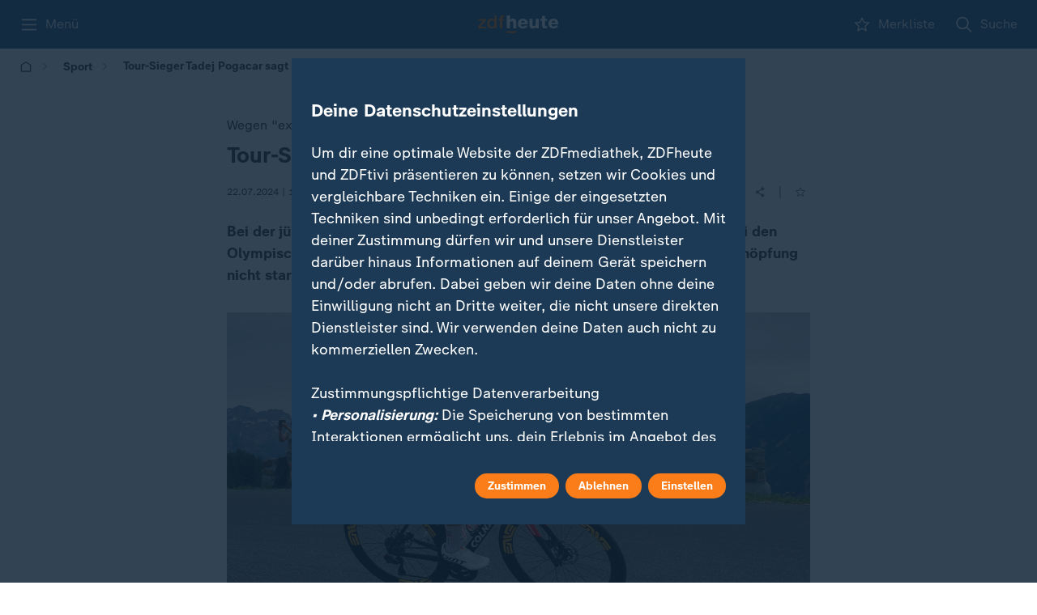

--- FILE ---
content_type: text/html; charset=utf-8
request_url: https://www.zdfheute.de/sport/olympia-2024-radsport-pogacar-absage-100.html
body_size: 118066
content:
<!DOCTYPE html><html lang="de"><head><meta charSet="utf-8"/><meta name="viewport" content="width=device-width, initial-scale=1, viewport-fit=cover"/><link rel="preload" as="image" imageSrcSet="https://www.zdfheute.de/assets/tadej-pogacar-132~276x155?cb=1721668677445 276w, https://www.zdfheute.de/assets/tadej-pogacar-132~384x216?cb=1721668677445 384w, https://www.zdfheute.de/assets/tadej-pogacar-132~768x432?cb=1721668677445 768w, https://www.zdfheute.de/assets/tadej-pogacar-132~1280x720?cb=1721668677445 1280w, https://www.zdfheute.de/assets/tadej-pogacar-132~1920x1080?cb=1721668677445 1920w" imageSizes="100vw, (min-width: 641px) 720px" fetchPriority="high"/><link rel="stylesheet" href="/_next/static/css/a48199cf6bd25aad.css" data-precedence="next"/><link rel="stylesheet" href="/_next/static/css/50279ce7e4e873da.css" data-precedence="next"/><link rel="stylesheet" href="/_next/static/css/169d0d275afcfd99.css" data-precedence="next"/><link rel="stylesheet" href="/_next/static/css/324f3d3bf7c89ce4.css" data-precedence="next"/><link rel="stylesheet" href="/_next/static/css/138284c08365a9dd.css" data-precedence="next"/><link rel="stylesheet" href="/_next/static/css/b8bffc0f0f0f8c52.css" data-precedence="next"/><link rel="stylesheet" href="/_next/static/css/93da8ccd2fc4d0b3.css" data-precedence="next"/><link rel="stylesheet" href="/_next/static/css/b64940c577d959e6.css" data-precedence="next"/><link rel="stylesheet" href="/_next/static/css/d6abbc1f34283aac.css" data-precedence="next"/><link rel="stylesheet" href="/_next/static/css/d036f69fdbf11594.css" data-precedence="next"/><link rel="stylesheet" href="/_next/static/css/6d35bf824da88525.css" data-precedence="next"/><link rel="stylesheet" href="/_next/static/css/38a16a0abf943c68.css" data-precedence="next"/><link rel="stylesheet" href="/_next/static/css/5f184ff144a82cba.css" data-precedence="next"/><link rel="stylesheet" href="/_next/static/css/35b2ab82883bdbb0.css" data-precedence="next"/><link rel="stylesheet" href="/_next/static/css/ba07fb18517c5716.css" data-precedence="next"/><link rel="stylesheet" href="/_next/static/css/71f0656ec2107274.css" data-precedence="next"/><link rel="stylesheet" href="/_next/static/css/dbde5d0ae2ec5a24.css" data-precedence="next"/><link rel="stylesheet" href="/_next/static/css/e9b5a6e01573acea.css" data-precedence="next"/><link rel="stylesheet" href="/_next/static/css/0cba5187ac704823.css" data-precedence="next"/><link rel="stylesheet" href="/_next/static/css/2c2441bf32c90745.css" data-precedence="next"/><link rel="stylesheet" href="/_next/static/css/eddfd03210ca4a03.css" data-precedence="next"/><link rel="stylesheet" href="/_next/static/css/66641b7ef9cc8297.css" data-precedence="next"/><link rel="stylesheet" href="/_next/static/css/63cb615c82a5b095.css" data-precedence="next"/><link rel="stylesheet" href="/_next/static/css/1c6ae47925cb3854.css" data-precedence="next"/><link rel="stylesheet" href="/_next/static/css/a41e65fb1172b83f.css" data-precedence="next"/><link rel="stylesheet" href="/_next/static/css/294113a1d59e55d7.css" data-precedence="next"/><link rel="stylesheet" href="/_next/static/css/9332ce77730bc040.css" data-precedence="next"/><link rel="stylesheet" href="/_next/static/css/e763ba322b29d29b.css" data-precedence="next"/><link rel="stylesheet" href="/_next/static/css/deb44e827261b934.css" data-precedence="next"/><link rel="stylesheet" href="/_next/static/css/187eeca4340979ab.css" data-precedence="next"/><link rel="stylesheet" href="/_next/static/css/0a5cbe3d5aff79ac.css" data-precedence="next"/><link rel="stylesheet" href="/_next/static/css/e2a428874cca2bd4.css" data-precedence="next"/><link rel="stylesheet" href="/_next/static/css/a2d5b0454f6b4b00.css" data-precedence="next"/><link rel="stylesheet" href="/_next/static/css/e58481352ff54ac1.css" data-precedence="next"/><link rel="stylesheet" href="/_next/static/css/a57dc3954e3a7abb.css" data-precedence="next"/><link rel="stylesheet" href="/_next/static/css/6d7a55a063ec7525.css" data-precedence="next"/><link rel="stylesheet" href="/_next/static/css/16aa49767ec5b069.css" data-precedence="next"/><link rel="stylesheet" href="/_next/static/css/889c65d752319ce1.css" data-precedence="next"/><link rel="stylesheet" href="/_next/static/css/4cbdb485cd368faf.css" data-precedence="next"/><link rel="stylesheet" href="/_next/static/css/136c676b67045f6c.css" data-precedence="next"/><link rel="stylesheet" href="/_next/static/css/039360c5c1f6861e.css" data-precedence="next"/><link rel="stylesheet" href="/_next/static/css/a894aa5a707a6dd8.css" data-precedence="next"/><link rel="stylesheet" href="/_next/static/css/e9690b1f54595d53.css" data-precedence="next"/><link rel="stylesheet" href="/_next/static/css/aedd285be4c11f4d.css" data-precedence="next"/><link rel="stylesheet" href="/_next/static/css/7f27cfa7967c43d7.css" data-precedence="next"/><link rel="stylesheet" href="/_next/static/css/4358cb18433cc76a.css" data-precedence="next"/><link rel="stylesheet" href="/_next/static/css/ecf24818a42fb65c.css" data-precedence="next"/><link rel="stylesheet" href="/_next/static/css/33a221a29252cd01.css" data-precedence="next"/><link rel="stylesheet" href="/_next/static/css/fafdf32ff2638d61.css" data-precedence="next"/><link rel="stylesheet" href="/_next/static/css/842c9bc42a141b37.css" data-precedence="next"/><link rel="stylesheet" href="/_next/static/css/087fae3181542663.css" data-precedence="next"/><link rel="stylesheet" href="/_next/static/css/f7fb1aa6e06113cc.css" data-precedence="next"/><link rel="stylesheet" href="/_next/static/css/20cdc71455c49768.css" data-precedence="next"/><link rel="stylesheet" href="/_next/static/css/4a1838dc48bb0701.css" data-precedence="next"/><link rel="stylesheet" href="/_next/static/css/20592c09634abf1b.css" data-precedence="next"/><link rel="stylesheet" href="/_next/static/css/b4dd2e9edda7cfab.css" data-precedence="next"/><link rel="stylesheet" href="/_next/static/css/55a42fc3bb987e78.css" data-precedence="next"/><link rel="stylesheet" href="/_next/static/css/e99f7d3e838a271a.css" data-precedence="next"/><link rel="stylesheet" href="/_next/static/css/a2a40d918dc719a8.css" data-precedence="next"/><link rel="stylesheet" href="/_next/static/css/fd9e5185fc835afb.css" data-precedence="next"/><link rel="stylesheet" href="/_next/static/css/9152a104ef3c92aa.css" data-precedence="next"/><link rel="stylesheet" href="/_next/static/css/eaee399e74c2925c.css" data-precedence="next"/><link rel="stylesheet" href="/_next/static/css/4ba772024019b80f.css" data-precedence="next"/><link rel="stylesheet" href="/_next/static/css/c57bfd96d1a88421.css" data-precedence="next"/><link rel="stylesheet" href="/_next/static/css/9caca25158732679.css" data-precedence="next"/><link rel="stylesheet" href="/_next/static/css/9af228f91ca090d2.css" data-precedence="next"/><link rel="stylesheet" href="/_next/static/css/b75cfd91671a7b08.css" data-precedence="next"/><link rel="stylesheet" href="/_next/static/css/b9e0d2c98dd8e9e0.css" data-precedence="next"/><link rel="stylesheet" href="/_next/static/css/2a0170ee9c36afa2.css" data-precedence="next"/><link rel="stylesheet" href="/_next/static/css/1791b1d75fea9fbd.css" data-precedence="next"/><link rel="stylesheet" href="/_next/static/css/de7a12781e3ad66a.css" data-precedence="next"/><link rel="stylesheet" href="/_next/static/css/cea66f1c3b4684ac.css" data-precedence="next"/><link rel="stylesheet" href="/_next/static/css/b13c1d47e8cd0d63.css" data-precedence="next"/><link rel="stylesheet" href="/_next/static/css/3a548fe8887a3457.css" data-precedence="next"/><link rel="stylesheet" href="/_next/static/css/2e7afe88ecef5d4d.css" data-precedence="next"/><link rel="stylesheet" href="/_next/static/css/eae021a65183f13c.css" data-precedence="next"/><link rel="stylesheet" href="/_next/static/css/73da61ae341e1904.css" data-precedence="next"/><link rel="stylesheet" href="/_next/static/css/fa3a03ecb7d82b95.css" data-precedence="next"/><link rel="stylesheet" href="/_next/static/css/5fdab3c71e2dcf7b.css" data-precedence="next"/><link rel="preload" as="script" fetchPriority="low" href="/_next/static/chunks/webpack-53049c38adf8826d.js"/><script src="/_next/static/chunks/cbbf2f19-5a16c0c940d76c5e.js" async=""></script><script src="/_next/static/chunks/9861-fb1dd4006a643569.js" async=""></script><script src="/_next/static/chunks/main-app-76f2945d1d39a549.js" async=""></script><script src="/_next/static/chunks/3715-d01b3162c9cd7f69.js" async=""></script><script src="/_next/static/chunks/874-5c2f7074759c7469.js" async=""></script><script src="/_next/static/chunks/5469-3335f13c4edef855.js" async=""></script><script src="/_next/static/chunks/6954-510eb15bed9efa0c.js" async=""></script><script src="/_next/static/chunks/app/global-error-802d56d5dea7798f.js" async=""></script><script src="/_next/static/chunks/8596-63c364ffe3323158.js" async=""></script><script src="/_next/static/chunks/8740-f3100c320ad0e7fa.js" async=""></script><script src="/_next/static/chunks/5177-802a046e8559af87.js" async=""></script><script src="/_next/static/chunks/7000-d20caee3ac1ef333.js" async=""></script><script src="/_next/static/chunks/1031-4b1fef564d6d5499.js" async=""></script><script src="/_next/static/chunks/7349-77145c2bf3e91e87.js" async=""></script><script src="/_next/static/chunks/app/layout-76ef75a8f190eacb.js" async=""></script><script src="/_next/static/chunks/6768-9ad1d11ae7cfea42.js" async=""></script><script src="/_next/static/chunks/9409-4f18dd7d87bbf2bf.js" async=""></script><script src="/_next/static/chunks/3345-40ea63f7f07a71e2.js" async=""></script><script src="/_next/static/chunks/9273-a57ca55b5b3efb2c.js" async=""></script><script src="/_next/static/chunks/app/(main)/page-28e693bbb6691395.js" async=""></script><script src="/_next/static/chunks/3941-6844d84bcf672a7e.js" async=""></script><script src="/_next/static/chunks/6546-fd7b06ad8caf4d39.js" async=""></script><script src="/_next/static/chunks/app/(main)/%5B...slug%5D/page-34a4f0a1609df0ac.js" async=""></script><script src="/_next/static/chunks/8088-0d9f8d8057bd6f79.js" async=""></script><script src="/_next/static/chunks/app/(main)/layout-2fe235fd97b80f33.js" async=""></script><script src="/_next/static/chunks/app/(main)/error-c3d9bef28cbb7678.js" async=""></script><link rel="preload" href="/_next/static/media/monochrome-icons-sprite.06ade2d2.svg" as="image"/><meta name="next-size-adjust" content=""/><link rel="copyright" title="Impressum" href="https://www.zdf.de/impressum"/><link rel="start" title="Startseite" href="https://www.zdfheute.de/"/><link rel="search" title="Suche" href="https://www.zdfheute.de/suche"/><link rel="help" title="Hilfe" href="https://www.zdf.de/service-und-hilfe"/><link rel="manifest" href="/api/manifest"/><meta http-equiv="X-UA-Compatible" content="IE=Edge"/><meta name="theme-color" media="(prefers-color-scheme: light)" content="#306084"/><meta name="theme-color" media="(prefers-color-scheme: dark)" content="#253544"/><title>Tour-Sieger Tadej Pogacar sagt Olympia-Start ab</title><meta name="description" content="Bei der Tour de France fährt Tadej Pogacar in einer eigenen Liga. Bei Olympia in Paris kann der Rad-Star aber wegen Erschöpfung nicht starten."/><meta name="application-name" content="ZDFheute"/><meta name="robots" content="max-image-preview:large"/><meta name="fb:app_id" content="1406110536270533"/><meta name="msapplication-TileColor" content="#ffffff"/><meta name="msapplication-TileImage" content="/_next/static/media/app-icon-144x144.d39f7e02.png"/><meta name="twitter:url" content="https://www.zdfheute.de/sport/olympia-2024-radsport-pogacar-absage-100.html"/><meta name="cache-refresh" content="egress-cache; &#x27;Sat, 17 Jan 2026 12:14:21 GMT&#x27;"/><meta name="cache-status" content="egress-cache; hit; ttl=42.798; detail=&#x27;now:Sat, 17 Jan 2026 12:14:21 GMT&#x27;"/><link rel="canonical" href="https://www.zdfheute.de/sport/olympia-2024-radsport-pogacar-absage-100.html"/><link rel="alternate" type="application/rss+xml" href="https://www.zdfheute.de/rss/zdf/nachrichten/sport"/><meta name="mobile-web-app-capable" content="yes"/><meta name="apple-mobile-web-app-title" content="ZDFheute"/><meta name="apple-mobile-web-app-status-bar-style" content="black-translucent"/><meta property="og:title" content="Tour-Sieger Tadej Pogacar sagt Olympia-Start ab"/><meta property="og:description" content="Bei der Tour de France fährt Tadej Pogacar in einer eigenen Liga. Bei Olympia in Paris kann der Rad-Star aber wegen Erschöpfung nicht starten."/><meta property="og:url" content="https://www.zdfheute.de/sport/olympia-2024-radsport-pogacar-absage-100.html"/><meta property="og:site_name" content="ZDFheute"/><meta property="og:locale" content="de_DE"/><meta property="og:image" content="https://www.zdfheute.de/assets/tadej-pogacar-132~1280x720?cb=1721668677445"/><meta property="og:image:width" content="1280"/><meta property="og:image:height" content="720"/><meta property="og:type" content="article"/><meta name="twitter:card" content="summary_large_image"/><meta name="twitter:site" content="@ZDFheute"/><meta name="twitter:creator" content="@ZDFheute"/><meta name="twitter:title" content="Tour-Sieger Tadej Pogacar sagt Olympia-Start ab"/><meta name="twitter:description" content="Bei der Tour de France fährt Tadej Pogacar in einer eigenen Liga. Bei Olympia in Paris kann der Rad-Star aber wegen Erschöpfung nicht starten."/><meta name="twitter:image" content="https://www.zdfheute.de/assets/tadej-pogacar-132~1280x720?cb=1721668677445"/><link rel="apple-touch-icon" href="/_next/static/media/apple-touch-icon-180x180.46201595.png" sizes="180x180" type="image/png"/><link rel="icon" href="/_next/static/media/favicon.73b4cbc4.ico" type="image/x-icon" sizes="48x48"/><link rel="icon" href="/_next/static/media/app-icon.3099f7bd.svg" type="image/svg+xml"/><script id="normalize-pathname">(()=>{try{let a=window.location.pathname;if(a.includes("//")){let b=a.replace(/\/+/g,"/"),c=new URL(window.location.toString());c.pathname=b,window.history.replaceState({},"",c)}}catch(a){console.log("Double-slash cleanup failed:",a)}})()</script><script src="/_next/static/chunks/polyfills-42372ed130431b0a.js" noModule=""></script><script id="79778149" type="application/ld+json">{"@context":"https://schema.org","@type":"BreadcrumbList","itemListElement":[{"@type":"ListItem","position":1,"item":{"@id":"https://www.zdfheute.de/","name":"Startseite"}},{"@type":"ListItem","position":2,"item":{"@id":"https://www.zdfheute.de/sport","name":"Sport"}},{"@type":"ListItem","position":3,"item":{"@id":"https://www.zdfheute.de/sport/olympia-2024-radsport-pogacar-absage-100.html","name":"Tour-Sieger Tadej Pogacar sagt Olympia-Start ab"}}]}</script><script id="33e4a4ec" type="application/ld+json">{"@context":"https://schema.org","@type":"NewsArticle","mainEntityOfPage":"https://www.zdfheute.de/sport/olympia-2024-radsport-pogacar-absage-100.html","headline":"Tour-Sieger Tadej Pogacar sagt Olympia-Start ab","description":"Bei der jüngsten Tour de France fährt Tadej Pogacar in einer eigenen Liga. Bei den Olympischen Spielen kann der Rad-Star aus Slowenien nun aber wegen Erschöpfung nicht starten.","image":["https://www.zdfheute.de/assets/tadej-pogacar-132~1920x1080?cb=1721668677445","https://www.zdfheute.de/assets/tadej-pogacar-132~1200x1200?cb=1721668677445","https://www.zdfheute.de/assets/tadej-pogacar-132~1600x1200?cb=1721668677445"],"dateModified":"2024-07-22T19:59:10.853+02:00","datePublished":"2024-07-22T19:59:10.853+02:00","author":{"@type":"Organization","name":"ZDFheute"},"publisher":{"@type":"Organization","name":"ZDFheute","logo":{"@type":"ImageObject","url":"https://www.zdfheute.de/_next/static/media/publisher-logo-60px.e5cf6e10.png","width":"199","height":"60"},"sameAs":["https://www.facebook.com/ZDFheute/","https://www.instagram.com/zdfheute/","https://x.com/zdfheute","https://www.youtube.com/zdfheute"],"brand":{"@type":"Brand","name":"ZDFheute","logo":{"@type":"ImageObject","url":"https://www.zdfheute.de/_next/static/media/publisher-logo-60px.e5cf6e10.png","width":"199","height":"60"},"sameAs":["https://www.facebook.com/ZDFheute/","https://www.instagram.com/zdfheute/","https://x.com/zdfheute","https://www.youtube.com/zdfheute"]}}}</script></head><body class="cgy5bdp g1s8qb8a g1x6jkml __className_55c9e6 __variable_55c9e6"><div class="w1wq3n1k"><script>
            (function() {
              try {
                const deferred = () => {
                  let fns = [];
                  const ret = { isDone: false};
                
                  ret.resolve = () => {
                    if (ret.isDone) return;
                    ret.isDone = true;
                    setTimeout(() => {
                      fns.forEach((fn) => fn());
                      fns = [];
                    });
                  };
                
                  ret.then = (fn) => {
                    if (ret.isDone) {
                      setTimeout(fn);
                    } else {
                      fns.push(fn);
                    }
                  };
                
                  return ret;
                };
                if(!window.zdfsite){
                  window.zdfsite = {};
                }
                if(!window.zdfsite.userReady){
                  window.zdfsite.userReady = deferred();
                }
              } catch (e) { }
            })();
            </script><div class="h1mzreoi"><header data-testid="navigation-header" class="c13lnznd"><div class="bw2y7nv c10o8fzf" style="--c10o8fzf-0:24px;--c10o8fzf-1:0 
    max(var(--horizontal-content-padding), env(safe-area-inset-left), env(safe-area-inset-right));--c10o8fzf-2:1280px;--c10o8fzf-3:unset"><ol class="n15a1at3"><li><button aria-label="Menü" class="b4x9hwi" id="_R_tj5pfdb_"><svg width="24" height="24" aria-hidden="true"><use href="/_next/static/media/monochrome-icons-sprite.06ade2d2.svg#burger"></use></svg><span class="c1pbsmr2">Menü</span></button></li><li><a aria-label="ZDFHeute Startseite" brand="heute" style="--l17iuq45-0:auto" class="l17iuq45 _nl_" id="4defdf67" href="/"><svg width="140" height="31" viewBox="0 0 140 31" fill="none" xmlns="http://www.w3.org/2000/svg"><path fill-rule="evenodd" clip-rule="evenodd" d="M77.6634 5.65601C80.2408 5.65601 82.3043 6.48244 83.855 8.13492C85.4055 9.7876 86.1809 12.0466 86.1809 14.9125V15.5713H74.2062C74.269 16.7637 74.6251 17.6792 75.275 18.3169C75.924 18.9554 76.7834 19.274 77.8522 19.274C78.5641 19.274 79.1927 19.1122 79.7379 18.7876C80.2825 18.4636 80.67 18.0297 80.9007 17.4854H85.8981C85.4158 19.2637 84.4414 20.6075 82.9748 21.5175C81.5083 22.4274 79.7796 22.8824 77.7892 22.8824C75.0863 22.8824 72.9224 22.1032 71.299 20.5448C69.675 18.9868 68.8631 16.8789 68.8631 14.2223C68.8631 11.7747 69.7167 9.73515 71.4246 8.10338C73.1322 6.4718 75.212 5.65601 77.6634 5.65601ZM94.1637 6.12663V15.6968C94.1637 17.5589 95.0438 18.4895 96.8039 18.4895C97.6416 18.4895 98.3386 18.1707 98.894 17.5326C99.4488 16.8947 99.7268 16.0318 99.7268 14.9439V6.12663H105.07V22.4118H99.884V20.1839H99.8212C99.297 21.0208 98.5638 21.6797 97.6211 22.1608C96.6783 22.6418 95.7456 22.8823 94.8238 22.8823C92.7912 22.8823 91.2827 22.3441 90.2981 21.2666C89.3131 20.1894 88.8206 18.469 88.8206 16.1048V6.12663H94.1637ZM130.464 5.65601C133.042 5.65601 135.105 6.48244 136.656 8.13492C138.206 9.7876 138.982 12.0466 138.982 14.9125V15.5713H127.007C127.07 16.7637 127.426 17.6792 128.076 18.3169C128.725 18.9554 129.584 19.274 130.653 19.274C131.365 19.274 131.994 19.1122 132.539 18.7876C133.083 18.4636 133.471 18.0297 133.702 17.4854H138.699C138.217 19.2637 137.242 20.6075 135.776 21.5175C134.309 22.4274 132.58 22.8824 130.59 22.8824C127.887 22.8824 125.723 22.1032 124.1 20.5448C122.476 18.9868 121.664 16.8789 121.664 14.2223C121.664 11.7747 122.518 9.73515 124.226 8.10338C125.933 6.4718 128.013 5.65601 130.464 5.65601ZM115.976 1.20031V6.12659H119.276V9.57826H115.976V17.0148C115.976 17.5796 116.133 17.9773 116.447 18.207C116.761 18.4376 117.243 18.5521 117.893 18.5521C118.354 18.5521 118.815 18.5316 119.276 18.4894V22.4118C118.165 22.495 117.117 22.5477 116.133 22.5686C114.624 22.5686 113.482 22.3804 112.707 22.0038C111.932 21.6274 111.392 21.0154 111.088 20.1682C110.785 19.3211 110.633 18.2698 110.633 17.0148V9.57826H107.929V6.12659H110.633V1.20031H115.976ZM55.1917 0.00805664V8.35446H55.2545C55.6946 7.53867 56.3861 6.88507 57.3289 6.39328C58.2718 5.90206 59.2462 5.65607 60.2519 5.65607C64.1492 5.65607 66.0979 7.71654 66.0979 11.8375V22.4118H60.7546V12.7787C60.7546 10.9588 59.864 10.0489 58.0832 10.0489C57.2032 10.0489 56.5009 10.3735 55.9774 11.0215C55.4536 11.6703 55.1917 12.4758 55.1917 13.4377V22.4118H49.8486V0.00805664H55.1917ZM77.632 9.26425C76.7309 9.26425 75.9766 9.55767 75.3692 10.1429C74.761 10.729 74.3737 11.5448 74.2062 12.5905H80.8379C80.7751 11.6491 80.4552 10.8598 79.8792 10.2215C79.3027 9.5836 78.554 9.26425 77.632 9.26425ZM130.433 9.26425C129.532 9.26425 128.777 9.55767 128.17 10.1429C127.562 10.729 127.175 11.5448 127.007 12.5905H133.639C133.576 11.6491 133.256 10.8598 132.68 10.2215C132.104 9.5836 131.355 9.26425 130.433 9.26425Z" class="hbyhwu7"></path><path fill-rule="evenodd" clip-rule="evenodd" d="M66.0618 27.5512V30.4763H49.8143V27.5512H66.0618ZM32.2169 0.00848091V22.4122H28.8225V20.2157H28.7595C27.8167 21.9729 26.1402 22.8514 23.7309 22.8514C21.3842 22.8514 19.5297 22.0669 18.168 20.4981C16.8055 18.9292 16.125 16.8269 16.125 14.1912C16.125 11.6391 16.7638 9.59434 18.0422 8.05683C19.3199 6.51912 21.028 5.75055 23.1652 5.75055C24.3384 5.75055 25.4124 5.97565 26.3866 6.42506C27.3612 6.87524 28.0887 7.49729 28.5711 8.29218H28.6339V0.00848091H32.2169ZM13.8305 6.18969V8.69996L4.5274 19.5882H14.302V22.4122H0.00146484V19.9019L8.99033 9.01369H0.630358V6.18969H13.8305ZM42.4942 0.00842285C43.6255 0.00842285 44.4529 0.0819697 44.9772 0.228096V3.02055C44.5999 2.89514 44.055 2.83243 43.3427 2.83243C42.1485 2.83243 41.5514 3.34513 41.5514 4.36975V6.18965H44.5999V8.85688H41.5514V22.4121H37.9682V8.85688H35.2968V6.18965H37.9682V4.71503C37.9682 3.04165 38.34 1.83896 39.0841 1.10659C39.8276 0.374609 40.9644 0.00842285 42.4942 0.00842285ZM24.2338 8.57456C22.8509 8.57456 21.7508 9.10777 20.9336 10.1748C20.1165 11.2416 19.708 12.6746 19.708 14.4736C19.708 16.0845 20.1165 17.4128 20.9336 18.4585C21.7508 19.5048 22.8401 20.0274 24.2024 20.0274C25.6059 20.0274 26.7166 19.4783 27.5339 18.3801C28.351 17.2819 28.7595 15.9169 28.7595 14.2853C28.7595 12.5076 28.3667 11.1112 27.581 10.0964C26.7955 9.08203 25.6796 8.57456 24.2338 8.57456Z" class="zxys9ve"></path></svg></a></li><li><a aria-label="Merkliste" class="b4x9hwi scuylel _nl_" id="b27802e7" href="/merkliste"><svg width="24" height="24" aria-hidden="true"><use href="/_next/static/media/monochrome-icons-sprite.06ade2d2.svg#star"></use></svg><span class="c1pbsmr2">Merkliste</span></a></li><li><a aria-label="Suche" class="b4x9hwi _nl_" id="e504a7eb" href="/suche"><svg width="24" height="24" aria-hidden="true"><use href="/_next/static/media/monochrome-icons-sprite.06ade2d2.svg#search"></use></svg><span class="c1pbsmr2">Suche</span></a></li></ol></div></header><div class="s1x4n2fy"></div><div aria-modal="true" role="dialog" aria-labelledby="_R_tj5pfdb_" class="fpjh2p3" style="--fpjh2p3-0:none"><ol data-scroll-lock-scrollable="true" class="m1fk6hrg"><li><button class="r3ny74w cslimdg"><span class="l1ocvpew">Schließen</span><svg width="24" height="24" aria-hidden="true" color="var(--element-dark)"><use href="/_next/static/media/monochrome-icons-sprite.06ade2d2.svg#close"></use></svg></button></li><li><a class="r3ny74w _nl_" id="44b12ca3" href="/suche"><svg width="16" height="16" aria-hidden="true" class="l6g7opy"><use href="/_next/static/media/monochrome-icons-sprite.06ade2d2.svg#search"></use></svg><span class="l1ocvpew">Suche</span></a></li><li aria-hidden="true" class="d1omjcv3"></li><li><a class="r3ny74w _nl_" id="ebfc5997" href="/"><span class="l1ocvpew">ZDFheute</span></a></li><li><a class="r3ny74w _nl_" id="8d51f74a" href="/thema/iran-222.html"><span class="l1ocvpew">Iran</span></a></li><li><a class="r3ny74w _nl_" id="68159cd9" href="/thema/donald-trump-742.html"><span class="l1ocvpew">Donald Trump</span></a></li><li><a class="r3ny74w _nl_" id="6a05a484" href="/thema/ukraine-198.html"><span class="l1ocvpew">Ukraine</span></a></li><li class="h1sfxk1n"><button type="button" aria-controls="_R_3pktj5pfdb_" aria-expanded="false" class="r3ny74w l1ocvpew b1dlieki" style="--b1dlieki-0:100%"><span>Politik</span><div class="m151spr8"><svg width="24" height="24" aria-hidden="true" class="a4djc8y i63x4d0"><use href="/_next/static/media/monochrome-icons-sprite.06ade2d2.svg#chevron-down"></use></svg></div></button></li><li id="_R_3pktj5pfdb_" class="a1kkcfdo eh6zb8z" style="max-height:0;visibility:hidden;opacity:0"><ol><li><a class="b1w0b9io _nl_" id="25271e67" href="/politik"><span class="s1t53z94 tsdggcs">Übersicht</span></a></li><li><a class="b1w0b9io _nl_" id="c4dce3db" href="/politik/deutschland"><span class="s1t53z94 tsdggcs">Deutschland</span></a></li><li><a class="b1w0b9io _nl_" id="a86c20d2" href="/thema/schwarz-rote-koalition-100.html"><span class="s1t53z94 tsdggcs">Schwarz-rote Koalition</span></a></li><li><a class="b1w0b9io _nl_" id="5ef17d4d" href="/politik/ausland"><span class="s1t53z94 tsdggcs">Ausland</span></a></li><li><a class="b1w0b9io _nl_" id="45bb8ac0" href="/thema/nahost-konflikt-102.html"><span class="s1t53z94 tsdggcs">Nahost-Konflikt</span></a></li><li><a class="b1w0b9io _nl_" id="0b2296e0" href="/thema/usa-news-100.html"><span class="s1t53z94 tsdggcs">USA</span></a></li></ol></li><li class="h1sfxk1n"><button type="button" aria-controls="_R_49ktj5pfdb_" aria-expanded="false" class="r3ny74w l1ocvpew b1dlieki" style="--b1dlieki-0:100%"><span>Wirtschaft</span><div class="m151spr8"><svg width="24" height="24" aria-hidden="true" class="a4djc8y i63x4d0"><use href="/_next/static/media/monochrome-icons-sprite.06ade2d2.svg#chevron-down"></use></svg></div></button></li><li id="_R_49ktj5pfdb_" class="a1kkcfdo eh6zb8z" style="max-height:0;visibility:hidden;opacity:0"><ol><li><a class="b1w0b9io _nl_" id="4589483d" href="/wirtschaft"><span class="s1t53z94 tsdggcs">Übersicht</span></a></li><li><a class="b1w0b9io _nl_" id="6c0dd847" href="/wirtschaft/unternehmen"><span class="s1t53z94 tsdggcs">Unternehmen</span></a></li></ol></li><li class="h1sfxk1n"><button type="button" aria-controls="_R_4pktj5pfdb_" aria-expanded="false" class="r3ny74w l1ocvpew b1dlieki" style="--b1dlieki-0:100%"><span>Panorama</span><div class="m151spr8"><svg width="24" height="24" aria-hidden="true" class="a4djc8y i63x4d0"><use href="/_next/static/media/monochrome-icons-sprite.06ade2d2.svg#chevron-down"></use></svg></div></button></li><li id="_R_4pktj5pfdb_" class="a1kkcfdo eh6zb8z" style="max-height:0;visibility:hidden;opacity:0"><ol><li><a class="b1w0b9io _nl_" id="87772f61" href="/panorama"><span class="s1t53z94 tsdggcs">Übersicht</span></a></li><li><a class="b1w0b9io _nl_" id="8f55aac0" href="/panorama/kriminalitaet"><span class="s1t53z94 tsdggcs">Kriminalität</span></a></li><li><a class="b1w0b9io _nl_" id="9c754e2d" href="/panorama/prominente"><span class="s1t53z94 tsdggcs">Prominente</span></a></li></ol></li><li class="h1sfxk1n"><button type="button" aria-controls="_R_59ktj5pfdb_" aria-expanded="false" class="r3ny74w l1ocvpew b1dlieki" style="--b1dlieki-0:100%"><span>Sport</span><div class="m151spr8"><svg width="24" height="24" aria-hidden="true" class="a4djc8y i63x4d0"><use href="/_next/static/media/monochrome-icons-sprite.06ade2d2.svg#chevron-down"></use></svg></div></button></li><li id="_R_59ktj5pfdb_" class="a1kkcfdo eh6zb8z" style="max-height:0;visibility:hidden;opacity:0"><ol><li><a class="b1w0b9io _nl_" id="9fc333e9" href="/sport"><span class="s1t53z94 tsdggcs">Übersicht</span></a></li><li><a class="b1w0b9io _nl_" id="c26dfcbe" href="/sport/wintersport"><span class="s1t53z94 tsdggcs">Wintersport</span></a></li><li><a class="b1w0b9io _nl_" id="530781f8" href="/thema/handball-em-146.html"><span class="s1t53z94 tsdggcs">Handball-EM</span></a></li><li><a class="b1w0b9io _nl_" id="983aafdc" href="/sport/fussball-bundesliga"><span class="s1t53z94 tsdggcs">Bundesliga</span></a></li><li><a class="b1w0b9io _nl_" id="955c224d" href="/sport/fussball-champions-league"><span class="s1t53z94 tsdggcs">Champions League</span></a></li><li><a class="b1w0b9io _nl_" id="8a51c923" href="/sport/fussball-dfb-pokal"><span class="s1t53z94 tsdggcs">DFB-Pokal</span></a></li></ol></li><li class="h1sfxk1n"><button type="button" aria-controls="_R_5pktj5pfdb_" aria-expanded="false" class="r3ny74w l1ocvpew b1dlieki" style="--b1dlieki-0:100%"><span>Ratgeber</span><div class="m151spr8"><svg width="24" height="24" aria-hidden="true" class="a4djc8y i63x4d0"><use href="/_next/static/media/monochrome-icons-sprite.06ade2d2.svg#chevron-down"></use></svg></div></button></li><li id="_R_5pktj5pfdb_" class="a1kkcfdo eh6zb8z" style="max-height:0;visibility:hidden;opacity:0"><ol><li><a class="b1w0b9io _nl_" id="24de100b" href="/ratgeber"><span class="s1t53z94 tsdggcs">Übersicht</span></a></li><li><a class="b1w0b9io _nl_" id="8f71aa45" href="/ratgeber/gesundheit"><span class="s1t53z94 tsdggcs">Gesundheit</span></a></li><li><a class="b1w0b9io _nl_" id="0b187489" href="/thema/garten-und-balkon-100.html"><span class="s1t53z94 tsdggcs">Garten &amp; Balkon</span></a></li></ol></li><li><a class="r3ny74w _nl_" id="ea8d386f" href="/wissen"><span class="l1ocvpew">Wissen</span></a></li><li><a class="r3ny74w _nl_" id="41924697" href="/newsticker/schlagzeilen-100.html"><span class="l1ocvpew">Schlagzeilen</span></a></li><li><a class="r3ny74w _nl_" id="91842540" href="/wetter"><span class="l1ocvpew">Wetter</span></a></li><li><a class="r3ny74w _nl_" id="f0bb0f24" href="/thema"><span class="l1ocvpew">Themen</span></a></li><li><a class="r3ny74w _nl_" id="8e5552ff" href="/in-eigener-sache"><span class="l1ocvpew">Korrekturen &amp; mehr</span></a></li><li aria-hidden="true" class="d1omjcv3"></li><li><a class="r3ny74w _nl_" id="338d1cfa" href="/merkliste"><svg width="16" height="16" aria-hidden="true" class="l6g7opy"><use href="/_next/static/media/monochrome-icons-sprite.06ade2d2.svg#star"></use></svg><span class="l1ocvpew">Merkliste</span></a></li><li><a class="r3ny74w _nl_" id="751ee92c" href="/video"><svg width="16" height="16" aria-hidden="true" class="l6g7opy"><use href="/_next/static/media/monochrome-icons-sprite.06ade2d2.svg#play-outline"></use></svg><span class="l1ocvpew">Video</span></a></li><li><a class="r3ny74w _nl_" id="bad8171d" href="/einstellungen"><svg width="16" height="16" aria-hidden="true" class="l6g7opy"><use href="/_next/static/media/monochrome-icons-sprite.06ade2d2.svg#gear"></use></svg><span class="l1ocvpew">Einstellungen</span></a></li><li aria-hidden="true" class="d1omjcv3"></li><li><a target="_blank" href="https://www.zdf.de" rel="noopener" class="r3ny74w"><svg width="16" height="16" aria-hidden="true" class="l6g7opy"><use href="/_next/static/media/monochrome-icons-sprite.06ade2d2.svg#external"></use></svg><span class="l1ocvpew">Wechseln zu: ZDF</span></a></li></ol><div data-testid="burgerMenuBackground" class="blhlx6x"></div></div></div><div><div style="height:100%"><div class="h1mzreoi"><div data-testid="breadcrumb" class="c10o8fzf" style="--c10o8fzf-0:24px;--c10o8fzf-1:0 
    max(var(--horizontal-content-padding), env(safe-area-inset-left), env(safe-area-inset-right));--c10o8fzf-2:1280px;--c10o8fzf-3:unset"><div tabindex="-1" aria-label="Pfadnavigation" role="region" class="hpk4a59 rp01lz7" style="--rp01lz7-0:0px"><div class="hx7stb9 h1q23izf smnstrp" data-scroll-lock-scrollable="true"><span class="s1hcv74z"></span><div class="i13b5qgu" style="--i13b5qgu-0:auto"><a aria-label="Startseite" style="visibility:visible" tabindex="0" class="e1p654us h1v8q9yo _nl_" id="c7f18f90" href="/"><svg width="16" height="16" aria-hidden="true"><use href="/_next/static/media/monochrome-icons-sprite.06ade2d2.svg#home"></use></svg><svg width="14" height="14" aria-hidden="true" color="var(--element-dark50)"><use href="/_next/static/media/monochrome-icons-sprite.06ade2d2.svg#chevron-right"></use></svg></a></div><div class="i13b5qgu" style="--i13b5qgu-0:auto"><a style="visibility:visible" tabindex="0" class="e1p654us m75t6z8 _nl_" id="5f7b7a34" href="/sport"><span class="i1ozm6vy">Sport</span><svg width="14" height="14" aria-hidden="true" color="var(--element-dark50)"><use href="/_next/static/media/monochrome-icons-sprite.06ade2d2.svg#chevron-right"></use></svg></a></div><div class="i13b5qgu" style="--i13b5qgu-0:auto"><h1 class="m75t6z8 last i89vthx" role="heading" aria-level="1" tabindex="-1" style="visibility:visible">Tour-Sieger Tadej Pogacar sagt Olympia-Start ab</h1></div><span class="s1hcv74z"></span></div></div></div></div><main><div class="sdhgyov c10o8fzf" style="--c10o8fzf-0:16px;--c10o8fzf-1:var(--vertical-content-padding) 
    max(var(--horizontal-content-padding), env(safe-area-inset-left), env(safe-area-inset-right));--c10o8fzf-2:720px;--c10o8fzf-3:unset"><h2 class="h1u5g7fl"><span class="o1r6qsum t1ktg2ut">Wegen &quot;extremer Müdigkeit&quot;</span><span class="h12yzj33">:</span><span class="tevc803 hhhtovw">Tour-Sieger Pogacar sagt Olympia-Start ab</span></h2><div class="a37487b"><div class="mz5q5zg" style="--mz5q5zg-0:space-between;--mz5q5zg-1:100%"><span class="dmwqba4 m211382"><time dateTime="2024-07-22T19:58:00.000+02:00">22.07.2024 |
              19:58</time></span><div class="h1mzreoi"><div class="s8d9m7i"><button aria-label="Teilen" class="b7f5vr9"><svg width="16" height="16" aria-hidden="true"><use href="/_next/static/media/monochrome-icons-sprite.06ade2d2.svg#share"></use></svg></button><span>|</span><button class="bmlcovz blzzfaj" type="button" aria-label="Merken" aria-pressed="false"><svg width="24" height="24" aria-hidden="true" color="currentColor"><use href="/_next/static/media/monochrome-icons-sprite.06ade2d2.svg#star"></use></svg></button></div></div></div></div><p class="i1s9hs9j c1bdz7f4">Bei der jüngsten Tour de France fährt Tadej Pogacar in einer eigenen Liga. Bei den Olympischen Spielen kann der Rad-Star aus Slowenien nun aber wegen Erschöpfung nicht starten.</p></div><div data-testid="text-module" class="ssqw5rh f1uhhdhr"><figure role="figure" aria-label="Tadej Pogacar wäre bei den Spielen in Paris im Straßenrennen und im Zeitfahren einer der Topfavoriten gewesen." class="c10o8fzf" style="--c10o8fzf-0:16px;--c10o8fzf-1:var(--vertical-content-padding) 
    max(var(--horizontal-content-padding), env(safe-area-inset-left), env(safe-area-inset-right));--c10o8fzf-2:720px;--c10o8fzf-3:unset"><div class="byi3ftt"><div class="r1f6k8yy" style="--r1f6k8yy-0:16/9"><picture class="slrzex8" style="--slrzex8-0:var(--surface-subtle)"><source srcSet="https://www.zdfheute.de/assets/tadej-pogacar-132~276x155?cb=1721668677445 276w, https://www.zdfheute.de/assets/tadej-pogacar-132~384x216?cb=1721668677445 384w, https://www.zdfheute.de/assets/tadej-pogacar-132~768x432?cb=1721668677445 768w, https://www.zdfheute.de/assets/tadej-pogacar-132~1280x720?cb=1721668677445 1280w, https://www.zdfheute.de/assets/tadej-pogacar-132~1920x1080?cb=1721668677445 1920w" sizes="100vw, (min-width: 641px) 720px"/><img src="https://www.zdfheute.de/assets/tadej-pogacar-132~1920x1080?cb=1721668677445" srcSet="https://www.zdfheute.de/assets/tadej-pogacar-132~276x155?cb=1721668677445 276w, https://www.zdfheute.de/assets/tadej-pogacar-132~384x216?cb=1721668677445 384w, https://www.zdfheute.de/assets/tadej-pogacar-132~768x432?cb=1721668677445 768w, https://www.zdfheute.de/assets/tadej-pogacar-132~1280x720?cb=1721668677445 1280w, https://www.zdfheute.de/assets/tadej-pogacar-132~1920x1080?cb=1721668677445 1920w" alt="Tadej Pogacar" decoding="async" loading="eager" sizes="100vw, (min-width: 641px) 720px" style="object-fit:cover;object-position:center" fetchPriority="high" class="f1mqliu0"/></picture></div></div><figcaption><p class="cqlj8pf c1pbsmr2">Tadej Pogacar wäre bei den Spielen in Paris im Straßenrennen und im Zeitfahren einer der Topfavoriten gewesen.</p><small class="m41nf1m tsdggcs">Quelle: dpa</small><hr class="l1uat3jy d19t6vpa"/></figcaption></figure><div class="ch0g9sk"></div><div class="c10o8fzf" style="--c10o8fzf-0:16px;--c10o8fzf-1:var(--vertical-content-padding) 
    max(var(--horizontal-content-padding), env(safe-area-inset-left), env(safe-area-inset-right));--c10o8fzf-2:720px;--c10o8fzf-3:unset"><p class="r1nj4qn5 rvqyqzi">Radstar Tadej Pogacar wird nach seinem <a data-testid="richtext-link" class="_nl_" id="79c47ac3" href="/sport/radsport-tour-de-france-finale-nizza-pogacar-100.html">Sieg bei der Tour de France</a> nicht an den <a data-testid="richtext-link" href="https://www.zdf.de/sport/olympia" target="_blank" rel="noopener" class="">Olympischen Spielen in Paris</a> teilnehmen. Das teilte das NOK aus Pogacars Heimat Slowenien am Montag mit, einen Tag nach seinem dritten Gesamtsieg bei der wichtigsten Rundfahrt der Welt.</p></div><div class="pamiw1k c10o8fzf" style="--c10o8fzf-0:16px;--c10o8fzf-1:var(--vertical-content-padding) 
    max(var(--horizontal-content-padding), env(safe-area-inset-left), env(safe-area-inset-right));--c10o8fzf-2:720px;--c10o8fzf-3:unset"></div><div class="b17e520 c10o8fzf" style="--c10o8fzf-0:16px;--c10o8fzf-1:0 
    max(var(--horizontal-content-padding), env(safe-area-inset-left), env(safe-area-inset-right));--c10o8fzf-2:720px;--c10o8fzf-3:unset"><h2 class="t1rbo974 hhhtovw"><span>Pogacar wollte auch im Zeitfahren starten</span></h2></div><div class="c10o8fzf" style="--c10o8fzf-0:16px;--c10o8fzf-1:var(--vertical-content-padding) 
    max(var(--horizontal-content-padding), env(safe-area-inset-left), env(safe-area-inset-right));--c10o8fzf-2:720px;--c10o8fzf-3:unset"><p class="r1nj4qn5 rvqyqzi">&quot;Unglücklicherweise hat Tadej Pogacar seine Teilnahme aufgrund extremer Müdigkeit abgesagt&quot;, sagte Sloweniens Olympia-Trainer Uros Murn in einem Statement. Pogacar wird in Paris durch Domen Novak ersetzt.</p></div><div class="ch0g9sk"></div><div class="c10o8fzf" style="--c10o8fzf-0:16px;--c10o8fzf-1:var(--vertical-content-padding) 
    max(var(--horizontal-content-padding), env(safe-area-inset-left), env(safe-area-inset-right));--c10o8fzf-2:720px;--c10o8fzf-3:unset"><p class="r1nj4qn5 rvqyqzi">Der Slowene hatte bei den Sommerspielen 2021 in Tokio Bronze im Straßenrennen gewonnen, in Frankreichs Hauptstadt wäre er auch im Zeitfahren als Top-Favorit an den Start gegangen. </p></div><div class="b17e520 c10o8fzf" style="--c10o8fzf-0:16px;--c10o8fzf-1:0 
    max(var(--horizontal-content-padding), env(safe-area-inset-left), env(safe-area-inset-right));--c10o8fzf-2:720px;--c10o8fzf-3:unset"><h2 class="t1rbo974 hhhtovw"><span>Olympia-Absage hatte sich angedeutet</span></h2></div><div class="c10o8fzf" style="--c10o8fzf-0:16px;--c10o8fzf-1:var(--vertical-content-padding) 
    max(var(--horizontal-content-padding), env(safe-area-inset-left), env(safe-area-inset-right));--c10o8fzf-2:720px;--c10o8fzf-3:unset"><p class="r1nj4qn5 rvqyqzi">Am Sonntagabend, nach seinem überlegenen Triumph bei der Tour, wirkte Pogacars Teilnahme an den Spielen zumindest unsicher. Er reagierte ausweichend auf entsprechende Fragen, &quot;ich bin sehr müde und möchte jetzt nicht über Olympia sprechen&quot;, sagte der Slowene. </p></div><div class="c10o8fzf" style="--c10o8fzf-0:16px;--c10o8fzf-1:var(--vertical-content-padding) 
    max(var(--horizontal-content-padding), env(safe-area-inset-left), env(safe-area-inset-right));--c10o8fzf-2:720px;--c10o8fzf-3:unset"><p class="r1nj4qn5 rvqyqzi">Ohnehin hegt Pogacar Groll gegen die slowenische Sportführung, weil seine Freundin Urska Zigart als Doppel-Landesmeisterin nicht für die Spiele berufen wurde. </p></div><div class="b17e520 c10o8fzf" style="--c10o8fzf-0:16px;--c10o8fzf-1:0 
    max(var(--horizontal-content-padding), env(safe-area-inset-left), env(safe-area-inset-right));--c10o8fzf-2:720px;--c10o8fzf-3:unset"><h2 class="t1rbo974 hhhtovw"><span>Auch Vingegaard nicht in Paris am Start</span></h2></div><div class="c10o8fzf" style="--c10o8fzf-0:16px;--c10o8fzf-1:var(--vertical-content-padding) 
    max(var(--horizontal-content-padding), env(safe-area-inset-left), env(safe-area-inset-right));--c10o8fzf-2:720px;--c10o8fzf-3:unset"><p class="r1nj4qn5 rvqyqzi">Pogacar hatte die Tour nach dem abschließenden Zeitfahren in Nizza mit mehr als sechs Minuten Vorsprung auf den dänischen Titelverteidiger Jonas Vingegaard gewonnen. </p></div><div class="c10o8fzf" style="--c10o8fzf-0:16px;--c10o8fzf-1:var(--vertical-content-padding) 
    max(var(--horizontal-content-padding), env(safe-area-inset-left), env(safe-area-inset-right));--c10o8fzf-2:720px;--c10o8fzf-3:unset"><p class="r1nj4qn5 rvqyqzi">Im Mai war ihm bereits der Gesamtsieg bei der Italien-Rundfahrt gelungen. Pogacar ist damit der erste Fahrer seit Marco Pantani 1998, der das Giro-Tour-Double schaffte. Vingegaard hatte seine Olympia-Teilnahme bereits im Juni abgesagt. </p></div><div data-testid="content-module" class="c10o8fzf" style="--c10o8fzf-0:16px;--c10o8fzf-1:var(--vertical-content-padding) 
    max(var(--horizontal-content-padding), env(safe-area-inset-left), env(safe-area-inset-right));--c10o8fzf-2:720px;--c10o8fzf-3:unset"><article class="b13z8rkq"><div class="t1rq0igo"><h3><div class="o99bdyg tsdggcs">Olympische Spiele</div><span class="h12yzj33">:</span><a href="https://www.zdf.de/sport/olympia" target="_blank" rel="noopener" class="f1mro3s7 lzfsw8u">Ergebnisse, Livestreams, Medaillen</a></h3><div class="cjo7o2j">Alles zu den Olympischen Winterspielen 2026</div></div><div class="i140ngfs"><div class="r1f6k8yy" style="--r1f6k8yy-0:16/9"><picture class="slrzex8" style="--slrzex8-0:var(--surface-subtle)"><source srcSet="https://www.zdfheute.de/assets/sportstudio-neutral-sendungsteaser-logo-100~276x155?cb=1701434249915 276w, https://www.zdfheute.de/assets/sportstudio-neutral-sendungsteaser-logo-100~384x216?cb=1701434249915 384w, https://www.zdfheute.de/assets/sportstudio-neutral-sendungsteaser-logo-100~768x432?cb=1701434249915 768w, https://www.zdfheute.de/assets/sportstudio-neutral-sendungsteaser-logo-100~1280x720?cb=1701434249915 1280w, https://www.zdfheute.de/assets/sportstudio-neutral-sendungsteaser-logo-100~1920x1080?cb=1701434249915 1920w" sizes="100vw, (min-width: 641px) 361px"/><img src="https://www.zdfheute.de/assets/sportstudio-neutral-sendungsteaser-logo-100~1920x1080?cb=1701434249915" srcSet="https://www.zdfheute.de/assets/sportstudio-neutral-sendungsteaser-logo-100~276x155?cb=1701434249915 276w, https://www.zdfheute.de/assets/sportstudio-neutral-sendungsteaser-logo-100~384x216?cb=1701434249915 384w, https://www.zdfheute.de/assets/sportstudio-neutral-sendungsteaser-logo-100~768x432?cb=1701434249915 768w, https://www.zdfheute.de/assets/sportstudio-neutral-sendungsteaser-logo-100~1280x720?cb=1701434249915 1280w, https://www.zdfheute.de/assets/sportstudio-neutral-sendungsteaser-logo-100~1920x1080?cb=1701434249915 1920w" alt="sportSTUDIO" decoding="async" loading="lazy" sizes="100vw, (min-width: 641px) 361px" style="object-fit:cover;object-position:center" fetchPriority="low" class="f1mqliu0"/></picture></div><div class="b10vrnd5"><button class="blzzfaj" type="button" aria-label="Merken" aria-pressed="false"><svg width="24" height="24" aria-hidden="true" color="currentColor"><use href="/_next/static/media/monochrome-icons-sprite.06ade2d2.svg#star"></use></svg></button></div></div></article></div><div class="ch0g9sk"></div><div class="c10o8fzf" style="--c10o8fzf-0:16px;--c10o8fzf-1:var(--vertical-content-padding) 
    max(var(--horizontal-content-padding), env(safe-area-inset-left), env(safe-area-inset-right));--c10o8fzf-2:720px;--c10o8fzf-3:unset"><span class="t1fikfz9 tsdggcs">Quelle: <!-- -->SID</span></div></div><div class="pamiw1k c10o8fzf" style="--c10o8fzf-0:16px;--c10o8fzf-1:var(--vertical-content-padding) 
    max(var(--horizontal-content-padding), env(safe-area-inset-left), env(safe-area-inset-right));--c10o8fzf-2:720px;--c10o8fzf-3:unset"></div><!--$?--><template id="B:0"></template><div data-testid="topic-tags" class="c10o8fzf" style="--c10o8fzf-0:16px;--c10o8fzf-1:var(--vertical-content-padding) 
    max(var(--horizontal-content-padding), env(safe-area-inset-left), env(safe-area-inset-right));--c10o8fzf-2:720px;--c10o8fzf-3:unset"><div class="hdxjydq"><span class="h8provz hg1d2jb h17gpf7j">Thema</span></div><div class="t130q2hl"><a class="b9xnvz9 contained right main t1klvjz _nl_" id="c4877420" href=""><span data-contrast="no" class="i1ozm6vy">Sport</span></a></div></div><!--/$--><div class="pamiw1k c10o8fzf" style="--c10o8fzf-0:16px;--c10o8fzf-1:0;--c10o8fzf-2:720px;--c10o8fzf-3:unset"></div><section class="forceLight c17ko3ch c10o8fzf" data-testid="highlight-cluster" style="--c10o8fzf-0:24px;--c10o8fzf-1:var(--vertical-content-padding) 0;--c10o8fzf-2:unset;--c10o8fzf-3:unset"><section class="s1gwea7a c10o8fzf" style="--c10o8fzf-0:24px;--c10o8fzf-1:var(--vertical-content-padding) 
    max(var(--horizontal-content-padding), env(safe-area-inset-left), env(safe-area-inset-right));--c10o8fzf-2:1120px;--c10o8fzf-3:unset"><div class="hcj2ycj r1jtrzsa"><h2 id="_S_1_" class="hg1d2jb h17gpf7j">News zu Olympia</h2></div><div tabindex="-1" aria-label="Vorschau Slider _S_1_" role="region" class="h16pi8yq rp01lz7" style="--rp01lz7-0:0px"><button tabindex="0" aria-label="Weiter" class="right c1omdhry"><div class="v12k45t1"><svg width="24" height="24" aria-hidden="true"><use href="/_next/static/media/monochrome-icons-sprite.06ade2d2.svg#chevron-right"></use></svg></div></button><button tabindex="0" aria-label="Zurück" class="left c1omdhry"><div class="v12k45t1"><svg width="24" height="24" aria-hidden="true"><use href="/_next/static/media/monochrome-icons-sprite.06ade2d2.svg#chevron-left"></use></svg></div></button><div class="s1iwbhul smnstrp" data-scroll-lock-scrollable="true"><span class="s1hcv74z"></span><div class="i13b5qgu" style="--i13b5qgu-0:auto"><article class="s1gnqgzg r1p06lvv" data-testid="highlight-teaser" role="article" style="visibility:visible" aria-roledescription="Beitrag 1 von 26" aria-label="Beitrag 1 von 26" tabindex="0"><div class="b1v4oom4"><div class="r1f6k8yy" style="--r1f6k8yy-0:8/9"><picture class="slrzex8" style="--slrzex8-0:var(--surface-subtle)"><source srcSet="https://www.zdfheute.de/assets/skispringen-two-nights-tour-nika-prevc-100~240x270?cb=1735664423513 240w, https://www.zdfheute.de/assets/skispringen-two-nights-tour-nika-prevc-100~640x720?cb=1735664423513 640w, https://www.zdfheute.de/assets/skispringen-two-nights-tour-nika-prevc-100~1152x1296?cb=1735664423513 1152w" sizes="268px"/><img src="https://www.zdfheute.de/assets/skispringen-two-nights-tour-nika-prevc-100~1152x1296?cb=1735664423513" srcSet="https://www.zdfheute.de/assets/skispringen-two-nights-tour-nika-prevc-100~240x270?cb=1735664423513 240w, https://www.zdfheute.de/assets/skispringen-two-nights-tour-nika-prevc-100~640x720?cb=1735664423513 640w, https://www.zdfheute.de/assets/skispringen-two-nights-tour-nika-prevc-100~1152x1296?cb=1735664423513 1152w" alt="Skispringen, Two Nights Tour, Nika Prevc" decoding="async" loading="lazy" sizes="268px" style="object-fit:cover;object-position:center" fetchPriority="low" class="f1mqliu0"/></picture></div><div class="c1kcdyej"><h3 class="h1f3pmu9 h1y0iqee"><span class="o16ufqfk tsdggcs">Skispringen<!-- --> <span class="h12yzj33">:</span></span><span class="t1s0rzib h1y0iqee"><a class="f1mro3s7 _nl_" id="24505042" href="/sport/wintersport/video/skispringen-two-nights-tour-frauen-garmisch-partenkirchen-highlights-100.html">Prevc gewinnt Auftakt, Reisch Vierte</a></span></h3><div class="sj5refs cyvtlv8"><svg width="16" height="16" aria-hidden="true"><use href="/_next/static/media/monochrome-icons-sprite.06ade2d2.svg#play-filled"></use></svg><span class="m1lnp037">Video</span><span class="t1tifw6d m211382">0:33</span></div></div></div><div class="btjdir5"><button class="blzzfaj" type="button" aria-label="Merken" aria-pressed="false"><svg width="24" height="24" aria-hidden="true" color="currentColor"><use href="/_next/static/media/monochrome-icons-sprite.06ade2d2.svg#star"></use></svg></button></div></article></div><div class="i13b5qgu" style="--i13b5qgu-0:auto"><article class="s1gnqgzg r1p06lvv" data-testid="highlight-teaser" role="article" style="visibility:visible" aria-roledescription="Beitrag 2 von 26" aria-label="Beitrag 2 von 26" tabindex="0"><div class="b1v4oom4"><div class="r1f6k8yy" style="--r1f6k8yy-0:8/9"><picture class="slrzex8" style="--slrzex8-0:var(--surface-subtle)"><source srcSet="https://www.zdfheute.de/assets/skispringen-vierschanzentournee-garmisch-partenkirchen-pius-paschke-100~240x270?cb=1735653349875 240w, https://www.zdfheute.de/assets/skispringen-vierschanzentournee-garmisch-partenkirchen-pius-paschke-100~640x720?cb=1735653349875 640w, https://www.zdfheute.de/assets/skispringen-vierschanzentournee-garmisch-partenkirchen-pius-paschke-100~1152x1296?cb=1735653349875 1152w" sizes="268px"/><img src="https://www.zdfheute.de/assets/skispringen-vierschanzentournee-garmisch-partenkirchen-pius-paschke-100~1152x1296?cb=1735653349875" srcSet="https://www.zdfheute.de/assets/skispringen-vierschanzentournee-garmisch-partenkirchen-pius-paschke-100~240x270?cb=1735653349875 240w, https://www.zdfheute.de/assets/skispringen-vierschanzentournee-garmisch-partenkirchen-pius-paschke-100~640x720?cb=1735653349875 640w, https://www.zdfheute.de/assets/skispringen-vierschanzentournee-garmisch-partenkirchen-pius-paschke-100~1152x1296?cb=1735653349875 1152w" alt="Bayern, Garmisch-Partenkirchen: Ski nordisch/Skispringen: Vierschanzentournee, Weltcup, Großschanze, Herren, Qualifikation, Deutschlands Pius Paschke in Aktion." decoding="async" loading="lazy" sizes="268px" style="object-fit:cover;object-position:center" fetchPriority="low" class="f1mqliu0"/></picture></div><div class="c1kcdyej"><h3 class="h1f3pmu9 h1y0iqee"><span class="o16ufqfk tsdggcs">Wintersport<!-- --> <span class="h12yzj33">:</span></span><span class="t1s0rzib h1y0iqee"><a class="f1mro3s7 _nl_" id="854332b2" href="/sport/wintersport/video/skispringen-vierschanzentournee-qualfikation-garmisch-partenkirchen-highlights-100.html">Quali: ÖSV-Trio top, Paschke und Geiger dabei</a></span></h3><div class="sj5refs cyvtlv8"><svg width="16" height="16" aria-hidden="true"><use href="/_next/static/media/monochrome-icons-sprite.06ade2d2.svg#play-filled"></use></svg><span class="m1lnp037">Video</span><span class="t1tifw6d m211382">1:46</span></div></div></div><div class="btjdir5"><button class="blzzfaj" type="button" aria-label="Merken" aria-pressed="false"><svg width="24" height="24" aria-hidden="true" color="currentColor"><use href="/_next/static/media/monochrome-icons-sprite.06ade2d2.svg#star"></use></svg></button></div></article></div><div class="i13b5qgu" style="--i13b5qgu-0:auto"><article class="s1gnqgzg r1p06lvv" data-testid="highlight-teaser" role="article" style="visibility:visible" aria-roledescription="Beitrag 3 von 26" aria-label="Beitrag 3 von 26" tabindex="0"><div class="b1v4oom4"><div class="r1f6k8yy" style="--r1f6k8yy-0:8/9"><picture class="slrzex8" style="--slrzex8-0:var(--surface-subtle)"><source srcSet="https://www.zdfheute.de/assets/skispringen-paschke-oberstdorf-100~240x270?cb=1735490918788 240w, https://www.zdfheute.de/assets/skispringen-paschke-oberstdorf-100~640x720?cb=1735490918788 640w, https://www.zdfheute.de/assets/skispringen-paschke-oberstdorf-100~1152x1296?cb=1735490918788 1152w" sizes="268px"/><img src="https://www.zdfheute.de/assets/skispringen-paschke-oberstdorf-100~1152x1296?cb=1735490918788" srcSet="https://www.zdfheute.de/assets/skispringen-paschke-oberstdorf-100~240x270?cb=1735490918788 240w, https://www.zdfheute.de/assets/skispringen-paschke-oberstdorf-100~640x720?cb=1735490918788 640w, https://www.zdfheute.de/assets/skispringen-paschke-oberstdorf-100~1152x1296?cb=1735490918788 1152w" alt="Pius Paschke beim Springen der Vierschanzentournee in Oberstdorf" decoding="async" loading="lazy" sizes="268px" style="object-fit:cover;object-position:center" fetchPriority="low" class="f1mqliu0"/></picture></div><div class="c1kcdyej"><h3 class="h1f3pmu9 h1y0iqee"><span class="o16ufqfk tsdggcs">Wintersport<!-- --> <span class="h12yzj33">:</span></span><span class="t1s0rzib h1y0iqee"><a class="f1mro3s7 _nl_" id="d6ef6668" href="/sport/wintersport/video/skispringen-vierschanzentournee-oberstdorf-highlights-100.html">Tournee-Start: Paschke hinter Österreich-Trio</a></span></h3><div class="sj5refs cyvtlv8"><svg width="16" height="16" aria-hidden="true"><use href="/_next/static/media/monochrome-icons-sprite.06ade2d2.svg#play-filled"></use></svg><span class="m1lnp037">Video</span><span class="t1tifw6d m211382">3:05</span></div></div></div><div class="btjdir5"><button class="blzzfaj" type="button" aria-label="Merken" aria-pressed="false"><svg width="24" height="24" aria-hidden="true" color="currentColor"><use href="/_next/static/media/monochrome-icons-sprite.06ade2d2.svg#star"></use></svg></button></div></article></div><div class="i13b5qgu" style="--i13b5qgu-0:auto"><article class="s1gnqgzg r1p06lvv" data-testid="highlight-teaser" role="article" style="visibility:visible" aria-roledescription="Beitrag 4 von 26" aria-label="Beitrag 4 von 26" tabindex="0"><div class="b1v4oom4"><div class="r1f6k8yy" style="--r1f6k8yy-0:8/9"><picture class="slrzex8" style="--slrzex8-0:var(--surface-subtle)"><source srcSet="https://www.zdfheute.de/assets/lena-duerr-170~240x270?cb=1735482384896 240w, https://www.zdfheute.de/assets/lena-duerr-170~640x720?cb=1735482384896 640w, https://www.zdfheute.de/assets/lena-duerr-170~1152x1296?cb=1735482384896 1152w" sizes="268px"/><img src="https://www.zdfheute.de/assets/lena-duerr-170~1152x1296?cb=1735482384896" srcSet="https://www.zdfheute.de/assets/lena-duerr-170~240x270?cb=1735482384896 240w, https://www.zdfheute.de/assets/lena-duerr-170~640x720?cb=1735482384896 640w, https://www.zdfheute.de/assets/lena-duerr-170~1152x1296?cb=1735482384896 1152w" alt="Skirennläuferin Lena Dürr beim Weltcup-Slalom in Semmering" decoding="async" loading="lazy" sizes="268px" style="object-fit:cover;object-position:center" fetchPriority="low" class="f1mqliu0"/></picture></div><div class="c1kcdyej"><h3 class="h1f3pmu9 h1y0iqee"><span class="o16ufqfk tsdggcs">Wintersport<!-- --> <span class="h12yzj33">:</span></span><span class="t1s0rzib h1y0iqee"><a class="f1mro3s7 _nl_" id="ce44d14f" href="/sport/wintersport/video/ski-alpin-slalom-duerr-highlights-100.html">Dürr mit Podestplatz zum Jahresabschluss</a></span></h3><div class="sj5refs cyvtlv8"><svg width="16" height="16" aria-hidden="true"><use href="/_next/static/media/monochrome-icons-sprite.06ade2d2.svg#play-filled"></use></svg><span class="m1lnp037">Video</span><span class="t1tifw6d m211382">5:08</span></div></div></div><div class="btjdir5"><button class="blzzfaj" type="button" aria-label="Merken" aria-pressed="false"><svg width="24" height="24" aria-hidden="true" color="currentColor"><use href="/_next/static/media/monochrome-icons-sprite.06ade2d2.svg#star"></use></svg></button></div></article></div><div class="i13b5qgu" style="--i13b5qgu-0:auto"><article class="s1gnqgzg r1p06lvv" data-testid="highlight-teaser" role="article" style="visibility:visible" aria-roledescription="Beitrag 5 von 26" aria-label="Beitrag 5 von 26" tabindex="0"><div class="b1v4oom4"><div class="r1f6k8yy" style="--r1f6k8yy-0:8/9"><picture class="slrzex8" style="--slrzex8-0:var(--surface-subtle)"><source srcSet="https://www.zdfheute.de/assets/fredrik-moeller-100~240x270?cb=1735476104935 240w, https://www.zdfheute.de/assets/fredrik-moeller-100~640x720?cb=1735476104935 640w, https://www.zdfheute.de/assets/fredrik-moeller-100~1152x1296?cb=1735476104935 1152w" sizes="268px"/><img src="https://www.zdfheute.de/assets/fredrik-moeller-100~1152x1296?cb=1735476104935" srcSet="https://www.zdfheute.de/assets/fredrik-moeller-100~240x270?cb=1735476104935 240w, https://www.zdfheute.de/assets/fredrik-moeller-100~640x720?cb=1735476104935 640w, https://www.zdfheute.de/assets/fredrik-moeller-100~1152x1296?cb=1735476104935 1152w" alt="Fredrik Möller in Aktion." decoding="async" loading="lazy" sizes="268px" style="object-fit:cover;object-position:center" fetchPriority="low" class="f1mqliu0"/></picture></div><div class="c1kcdyej"><h3 class="h1f3pmu9 h1y0iqee"><span class="o16ufqfk tsdggcs">Wintersport<!-- --> <span class="h12yzj33">:</span></span><span class="t1s0rzib h1y0iqee"><a class="f1mro3s7 _nl_" id="e530ff25" href="/sport/wintersport/video/super-g-maenner-fredrik-moeller-ueberrascht-100.html">Fredrik Möller überrascht beim Super-G </a></span></h3><div class="sj5refs cyvtlv8"><svg width="16" height="16" aria-hidden="true"><use href="/_next/static/media/monochrome-icons-sprite.06ade2d2.svg#play-filled"></use></svg><span class="m1lnp037">Video</span><span class="t1tifw6d m211382">9:42</span></div></div></div><div class="btjdir5"><button class="blzzfaj" type="button" aria-label="Merken" aria-pressed="false"><svg width="24" height="24" aria-hidden="true" color="currentColor"><use href="/_next/static/media/monochrome-icons-sprite.06ade2d2.svg#star"></use></svg></button></div></article></div><div class="i13b5qgu" style="--i13b5qgu-0:auto"><article class="s1gnqgzg r1p06lvv" data-testid="highlight-teaser" role="article" style="visibility:visible" aria-roledescription="Beitrag 6 von 26" aria-label="Beitrag 6 von 26" tabindex="0"><div class="b1v4oom4"><div class="r1f6k8yy" style="--r1f6k8yy-0:8/9"><picture class="slrzex8" style="--slrzex8-0:var(--surface-subtle)"><source srcSet="https://www.zdfheute.de/assets/franziska-preuss-210~240x270?cb=1735411171652 240w, https://www.zdfheute.de/assets/franziska-preuss-210~640x720?cb=1735411171652 640w, https://www.zdfheute.de/assets/franziska-preuss-210~1152x1296?cb=1735411171652 1152w" sizes="268px"/><img src="https://www.zdfheute.de/assets/franziska-preuss-210~1152x1296?cb=1735411171652" srcSet="https://www.zdfheute.de/assets/franziska-preuss-210~240x270?cb=1735411171652 240w, https://www.zdfheute.de/assets/franziska-preuss-210~640x720?cb=1735411171652 640w, https://www.zdfheute.de/assets/franziska-preuss-210~1152x1296?cb=1735411171652 1152w" alt="Franziska Preuß in Aktion." decoding="async" loading="lazy" sizes="268px" style="object-fit:cover;object-position:center" fetchPriority="low" class="f1mqliu0"/></picture></div><div class="c1kcdyej"><h3 class="h1f3pmu9 h1y0iqee"><span class="o16ufqfk tsdggcs">Biathlon auf Schalke<!-- --> <span class="h12yzj33">:</span></span><span class="t1s0rzib h1y0iqee"><a class="f1mro3s7 _nl_" id="758ae84e" href="/sport/wintersport/video/wintersport-biathlon-auf-schalke-highlights-100.html">Deutsches Doppel-Podest auf Schalke</a></span></h3><div class="sj5refs cyvtlv8"><svg width="16" height="16" aria-hidden="true"><use href="/_next/static/media/monochrome-icons-sprite.06ade2d2.svg#play-filled"></use></svg><span class="m1lnp037">Video</span><span class="t1tifw6d m211382">2:29</span></div></div></div><div class="btjdir5"><button class="blzzfaj" type="button" aria-label="Merken" aria-pressed="false"><svg width="24" height="24" aria-hidden="true" color="currentColor"><use href="/_next/static/media/monochrome-icons-sprite.06ade2d2.svg#star"></use></svg></button></div></article></div><div class="i13b5qgu" style="--i13b5qgu-0:auto"><article class="s1gnqgzg r1p06lvv" data-testid="highlight-teaser" role="article" style="visibility:visible" aria-roledescription="Beitrag 7 von 26" aria-label="Beitrag 7 von 26" tabindex="0"><div class="b1v4oom4"><div class="r1f6k8yy" style="--r1f6k8yy-0:8/9"><picture class="slrzex8" style="--slrzex8-0:var(--surface-subtle)"><source srcSet="https://www.zdfheute.de/assets/wintersport-maenner-riesenslalom-alexis-monney-100~240x270?cb=1735385757079 240w, https://www.zdfheute.de/assets/wintersport-maenner-riesenslalom-alexis-monney-100~640x720?cb=1735385757079 640w, https://www.zdfheute.de/assets/wintersport-maenner-riesenslalom-alexis-monney-100~1152x1296?cb=1735385757079 1152w" sizes="268px"/><img src="https://www.zdfheute.de/assets/wintersport-maenner-riesenslalom-alexis-monney-100~1152x1296?cb=1735385757079" srcSet="https://www.zdfheute.de/assets/wintersport-maenner-riesenslalom-alexis-monney-100~240x270?cb=1735385757079 240w, https://www.zdfheute.de/assets/wintersport-maenner-riesenslalom-alexis-monney-100~640x720?cb=1735385757079 640w, https://www.zdfheute.de/assets/wintersport-maenner-riesenslalom-alexis-monney-100~1152x1296?cb=1735385757079 1152w" alt="Der Schweizer Alexis Monney während seiner Abfahrt beim Riesenslalom in Bormio." decoding="async" loading="lazy" sizes="268px" style="object-fit:cover;object-position:center" fetchPriority="low" class="f1mqliu0"/></picture></div><div class="c1kcdyej"><h3 class="h1f3pmu9 h1y0iqee"><span class="o16ufqfk tsdggcs">Wintersport<!-- --> <span class="h12yzj33">:</span></span><span class="t1s0rzib h1y0iqee"><a class="f1mro3s7 _nl_" id="0fc74184" href="/sport/wintersport/video/ski-alpin-abfahrt-bormio-highlights-100.html">Monney gelingt Abfahrts-Coup auf Stelvio</a></span></h3><div class="sj5refs cyvtlv8"><svg width="16" height="16" aria-hidden="true"><use href="/_next/static/media/monochrome-icons-sprite.06ade2d2.svg#play-filled"></use></svg><span class="m1lnp037">Video</span><span class="t1tifw6d m211382">10:17</span></div></div></div><div class="btjdir5"><button class="blzzfaj" type="button" aria-label="Merken" aria-pressed="false"><svg width="24" height="24" aria-hidden="true" color="currentColor"><use href="/_next/static/media/monochrome-icons-sprite.06ade2d2.svg#star"></use></svg></button></div></article></div><div class="i13b5qgu" style="--i13b5qgu-0:auto"><article class="s1gnqgzg r1p06lvv" data-testid="highlight-teaser" role="article" style="visibility:visible" aria-roledescription="Beitrag 8 von 26" aria-label="Beitrag 8 von 26" tabindex="0"><div class="b1v4oom4"><div class="r1f6k8yy" style="--r1f6k8yy-0:8/9"><picture class="slrzex8" style="--slrzex8-0:var(--surface-subtle)"><source srcSet="https://www.zdfheute.de/assets/johannes-hosflot-klaebo-100~240x270?cb=1735406388134 240w, https://www.zdfheute.de/assets/johannes-hosflot-klaebo-100~640x720?cb=1735406388134 640w, https://www.zdfheute.de/assets/johannes-hosflot-klaebo-100~1152x1296?cb=1735406388134 1152w" sizes="268px"/><img src="https://www.zdfheute.de/assets/johannes-hosflot-klaebo-100~1152x1296?cb=1735406388134" srcSet="https://www.zdfheute.de/assets/johannes-hosflot-klaebo-100~240x270?cb=1735406388134 240w, https://www.zdfheute.de/assets/johannes-hosflot-klaebo-100~640x720?cb=1735406388134 640w, https://www.zdfheute.de/assets/johannes-hosflot-klaebo-100~1152x1296?cb=1735406388134 1152w" alt="Johannes Hosflot Klaebo aus Norwegen nimmt an der Sprintqualifikation teil." decoding="async" loading="lazy" sizes="268px" style="object-fit:cover;object-position:center" fetchPriority="low" class="f1mqliu0"/></picture></div><div class="c1kcdyej"><h3 class="h1f3pmu9 h1y0iqee"><span class="o16ufqfk tsdggcs">Wintersport<!-- --> <span class="h12yzj33">:</span></span><span class="t1s0rzib h1y0iqee"><a class="f1mro3s7 _nl_" id="d574d52f" href="/sport/wintersport/video/langlauf-weltcup-tour-de-ski-sprint-maenner-100.html">Tour de Ski: Kläbo top, DSV-Läufer hinterher</a></span></h3><div class="sj5refs cyvtlv8"><svg width="16" height="16" aria-hidden="true"><use href="/_next/static/media/monochrome-icons-sprite.06ade2d2.svg#play-filled"></use></svg><span class="m1lnp037">Video</span><span class="t1tifw6d m211382">5:22</span></div></div></div><div class="btjdir5"><button class="blzzfaj" type="button" aria-label="Merken" aria-pressed="false"><svg width="24" height="24" aria-hidden="true" color="currentColor"><use href="/_next/static/media/monochrome-icons-sprite.06ade2d2.svg#star"></use></svg></button></div></article></div><div class="i13b5qgu" style="--i13b5qgu-0:auto"><article class="s1gnqgzg r1p06lvv" data-testid="highlight-teaser" role="article" style="visibility:visible" aria-roledescription="Beitrag 9 von 26" aria-label="Beitrag 9 von 26" tabindex="0"><div class="b1v4oom4"><div class="r1f6k8yy" style="--r1f6k8yy-0:8/9"><picture class="slrzex8" style="--slrzex8-0:var(--surface-subtle)"><source srcSet="https://www.zdfheute.de/assets/pius-paschke-portrait-100~240x270?cb=1735409482502 240w, https://www.zdfheute.de/assets/pius-paschke-portrait-100~640x720?cb=1735409482502 640w, https://www.zdfheute.de/assets/pius-paschke-portrait-100~1152x1296?cb=1735409482502 1152w" sizes="268px"/><img src="https://www.zdfheute.de/assets/pius-paschke-portrait-100~1152x1296?cb=1735409482502" srcSet="https://www.zdfheute.de/assets/pius-paschke-portrait-100~240x270?cb=1735409482502 240w, https://www.zdfheute.de/assets/pius-paschke-portrait-100~640x720?cb=1735409482502 640w, https://www.zdfheute.de/assets/pius-paschke-portrait-100~1152x1296?cb=1735409482502 1152w" alt="Pius Paschke reagiert nach seinem Sprung." decoding="async" loading="lazy" sizes="268px" style="object-fit:cover;object-position:center" fetchPriority="low" class="f1mqliu0"/></picture></div><div class="c1kcdyej"><h3 class="h1f3pmu9 h1y0iqee"><span class="o16ufqfk tsdggcs">Wintersport<!-- --> <span class="h12yzj33">:</span></span><span class="t1s0rzib h1y0iqee"><a class="f1mro3s7 _nl_" id="4b2780ab" href="/sport/wintersport/video/vierschanzentournee-skispringen-oberstdorf-paschke-100.html">Paschke Sechster bei Österreich-Festspielen</a></span></h3><div class="sj5refs cyvtlv8"><svg width="16" height="16" aria-hidden="true"><use href="/_next/static/media/monochrome-icons-sprite.06ade2d2.svg#play-filled"></use></svg><span class="m1lnp037">Video</span><span class="t1tifw6d m211382">1:26</span></div></div></div><div class="btjdir5"><button class="blzzfaj" type="button" aria-label="Merken" aria-pressed="false"><svg width="24" height="24" aria-hidden="true" color="currentColor"><use href="/_next/static/media/monochrome-icons-sprite.06ade2d2.svg#star"></use></svg></button></div></article></div><div class="i13b5qgu" style="--i13b5qgu-0:auto"><article class="s1gnqgzg r1p06lvv" data-testid="highlight-teaser" role="article" style="visibility:visible" aria-roledescription="Beitrag 10 von 26" aria-label="Beitrag 10 von 26" tabindex="0"><div class="b1v4oom4"><div class="r1f6k8yy" style="--r1f6k8yy-0:8/9"><picture class="slrzex8" style="--slrzex8-0:var(--surface-subtle)"><source srcSet="https://www.zdfheute.de/assets/aid-image-62039633-hires-100~240x270?cb=1734952227633 240w, https://www.zdfheute.de/assets/aid-image-62039633-hires-100~640x720?cb=1734952227633 640w, https://www.zdfheute.de/assets/aid-image-62039633-hires-100~1152x1296?cb=1734952227633 1152w" sizes="268px"/><img src="https://www.zdfheute.de/assets/aid-image-62039633-hires-100~1152x1296?cb=1734952227633" srcSet="https://www.zdfheute.de/assets/aid-image-62039633-hires-100~240x270?cb=1734952227633 240w, https://www.zdfheute.de/assets/aid-image-62039633-hires-100~640x720?cb=1734952227633 640w, https://www.zdfheute.de/assets/aid-image-62039633-hires-100~1152x1296?cb=1734952227633 1152w" alt="3x3-Basketballerinnen" decoding="async" loading="lazy" sizes="268px" style="object-fit:cover;object-position:center" fetchPriority="low" class="f1mqliu0"/></picture></div><div class="c1kcdyej"><h3 class="h1f3pmu9 h1y0iqee"><span class="o16ufqfk tsdggcs">Nachrichten | heute in Europa<!-- --> <span class="h12yzj33">:</span></span><span class="t1s0rzib h1y0iqee"><a class="f1mro3s7 _nl_" id="75aa5ab4" href="/video/heute-in-europa/rueckblick-ein-sportjahr-der-superlative-100.html">Rückblick: Ein Sportjahr der Superlative</a></span></h3><div class="sj5refs cyvtlv8"><svg width="16" height="16" aria-hidden="true"><use href="/_next/static/media/monochrome-icons-sprite.06ade2d2.svg#play-filled"></use></svg><span class="m1lnp037">Video</span><span class="t1tifw6d m211382">2:19</span></div></div></div><div class="btjdir5"><button class="blzzfaj" type="button" aria-label="Merken" aria-pressed="false"><svg width="24" height="24" aria-hidden="true" color="currentColor"><use href="/_next/static/media/monochrome-icons-sprite.06ade2d2.svg#star"></use></svg></button></div></article></div><div class="i13b5qgu" style="--i13b5qgu-0:auto"><article class="s1gnqgzg r1p06lvv" data-testid="highlight-teaser" role="article" style="visibility:visible" aria-roledescription="Beitrag 11 von 26" aria-label="Beitrag 11 von 26" tabindex="0"><div class="b1v4oom4"><div class="r1f6k8yy" style="--r1f6k8yy-0:8/9"><picture class="slrzex8" style="--slrzex8-0:var(--surface-subtle)"><source srcSet="https://www.zdfheute.de/assets/dfb-pokal-schoenste-tore-100~240x270?cb=1734961024232 240w, https://www.zdfheute.de/assets/dfb-pokal-schoenste-tore-100~640x720?cb=1734961024232 640w, https://www.zdfheute.de/assets/dfb-pokal-schoenste-tore-100~1152x1296?cb=1734961024232 1152w" sizes="268px"/><img src="https://www.zdfheute.de/assets/dfb-pokal-schoenste-tore-100~1152x1296?cb=1734961024232" srcSet="https://www.zdfheute.de/assets/dfb-pokal-schoenste-tore-100~240x270?cb=1734961024232 240w, https://www.zdfheute.de/assets/dfb-pokal-schoenste-tore-100~640x720?cb=1734961024232 640w, https://www.zdfheute.de/assets/dfb-pokal-schoenste-tore-100~1152x1296?cb=1734961024232 1152w" alt="DFB-Pokal: Schönste Tore" decoding="async" loading="lazy" sizes="268px" style="object-fit:cover;object-position:center" fetchPriority="low" class="f1mqliu0"/></picture></div><div class="c1kcdyej"><h3 class="h1f3pmu9 h1y0iqee"><span class="o16ufqfk tsdggcs">DFB-Pokal<!-- --> <span class="h12yzj33">:</span></span><span class="t1s0rzib h1y0iqee"><a class="f1mro3s7 _nl_" id="9817cf63" href="/sport/fussball-dfb-pokal/video/die-schoensten-tore-highlights-saison-2024-25-zusammenfassung-100.html">Die schönsten Tore bis zum Achtelfinale</a></span></h3><div class="sj5refs cyvtlv8"><svg width="16" height="16" aria-hidden="true"><use href="/_next/static/media/monochrome-icons-sprite.06ade2d2.svg#play-filled"></use></svg><span class="m1lnp037">Video</span><span class="t1tifw6d m211382">8:03</span></div></div></div><div class="btjdir5"><button class="blzzfaj" type="button" aria-label="Merken" aria-pressed="false"><svg width="24" height="24" aria-hidden="true" color="currentColor"><use href="/_next/static/media/monochrome-icons-sprite.06ade2d2.svg#star"></use></svg></button></div></article></div><div class="i13b5qgu" style="--i13b5qgu-0:auto"><article class="s1gnqgzg r1p06lvv" data-testid="highlight-teaser" role="article" style="visibility:visible" aria-roledescription="Beitrag 12 von 26" aria-label="Beitrag 12 von 26" tabindex="0"><div class="b1v4oom4"><div class="r1f6k8yy" style="--r1f6k8yy-0:8/9"><picture class="slrzex8" style="--slrzex8-0:var(--surface-subtle)"><source srcSet="https://www.zdfheute.de/assets/wirtz-leverkusen-100~240x270?cb=1734915151820 240w, https://www.zdfheute.de/assets/wirtz-leverkusen-100~640x720?cb=1734915151820 640w, https://www.zdfheute.de/assets/wirtz-leverkusen-100~1152x1296?cb=1734915151820 1152w" sizes="268px"/><img src="https://www.zdfheute.de/assets/wirtz-leverkusen-100~1152x1296?cb=1734915151820" srcSet="https://www.zdfheute.de/assets/wirtz-leverkusen-100~240x270?cb=1734915151820 240w, https://www.zdfheute.de/assets/wirtz-leverkusen-100~640x720?cb=1734915151820 640w, https://www.zdfheute.de/assets/wirtz-leverkusen-100~1152x1296?cb=1734915151820 1152w" alt="FBL-GER-BUNDESLIGA-BAYER LEVERKUSEN-FREIBURG" decoding="async" loading="lazy" sizes="268px" style="object-fit:cover;object-position:center" fetchPriority="low" class="f1mqliu0"/></picture></div><div class="c1kcdyej"><h3 class="h1f3pmu9 h1y0iqee"><span class="o16ufqfk tsdggcs">Bundesliga-Zwischenbilanz<!-- --> <span class="h12yzj33">:</span></span><span class="t1s0rzib h1y0iqee"><a class="f1mro3s7 _nl_" id="7a96fa31" href="/sport/bundesliga-zwischenbilanz-saison-2024-25-100.html">Bayern träumt, Bayer drückt</a></span></h3></div></div><div class="btjdir5"><button class="blzzfaj" type="button" aria-label="Merken" aria-pressed="false"><svg width="24" height="24" aria-hidden="true" color="currentColor"><use href="/_next/static/media/monochrome-icons-sprite.06ade2d2.svg#star"></use></svg></button></div></article></div><div class="i13b5qgu" style="--i13b5qgu-0:auto"><article class="s1gnqgzg r1p06lvv" data-testid="highlight-teaser" role="article" style="visibility:visible" aria-roledescription="Beitrag 13 von 26" aria-label="Beitrag 13 von 26" tabindex="0"><div class="b1v4oom4"><div class="r1f6k8yy" style="--r1f6k8yy-0:8/9"><picture class="slrzex8" style="--slrzex8-0:var(--surface-subtle)"><source srcSet="https://www.zdfheute.de/assets/biathlon-frauen-selina-grotian-100~240x270?cb=1734883920537 240w, https://www.zdfheute.de/assets/biathlon-frauen-selina-grotian-100~640x720?cb=1734883920537 640w, https://www.zdfheute.de/assets/biathlon-frauen-selina-grotian-100~1152x1296?cb=1734883920537 1152w" sizes="268px"/><img src="https://www.zdfheute.de/assets/biathlon-frauen-selina-grotian-100~1152x1296?cb=1734883920537" srcSet="https://www.zdfheute.de/assets/biathlon-frauen-selina-grotian-100~240x270?cb=1734883920537 240w, https://www.zdfheute.de/assets/biathlon-frauen-selina-grotian-100~640x720?cb=1734883920537 640w, https://www.zdfheute.de/assets/biathlon-frauen-selina-grotian-100~1152x1296?cb=1734883920537 1152w" alt="Die deutsche Biathletin Selina Grotian in Aktion beim Biathlon-Weltcup." decoding="async" loading="lazy" sizes="268px" style="object-fit:cover;object-position:center" fetchPriority="low" class="f1mqliu0"/></picture></div><div class="c1kcdyej"><h3 class="h1f3pmu9 h1y0iqee"><span class="o16ufqfk tsdggcs">Wintersport<!-- --> <span class="h12yzj33">:</span></span><span class="t1s0rzib h1y0iqee"><a class="f1mro3s7 _nl_" id="986d3a7d" href="/sport/wintersport/video/biathlon-massenstart-annecy-highlights-100.html">Grotian und Preuß im Massenstart überragend</a></span></h3><div class="sj5refs cyvtlv8"><svg width="16" height="16" aria-hidden="true"><use href="/_next/static/media/monochrome-icons-sprite.06ade2d2.svg#play-filled"></use></svg><span class="m1lnp037">Video</span><span class="t1tifw6d m211382">1:49</span></div></div></div><div class="btjdir5"><button class="blzzfaj" type="button" aria-label="Merken" aria-pressed="false"><svg width="24" height="24" aria-hidden="true" color="currentColor"><use href="/_next/static/media/monochrome-icons-sprite.06ade2d2.svg#star"></use></svg></button></div></article></div><div class="i13b5qgu" style="--i13b5qgu-0:auto"><article class="s1gnqgzg r1p06lvv" data-testid="highlight-teaser" role="article" style="visibility:visible" aria-roledescription="Beitrag 14 von 26" aria-label="Beitrag 14 von 26" tabindex="0"><div class="b1v4oom4"><div class="r1f6k8yy" style="--r1f6k8yy-0:8/9"><picture class="slrzex8" style="--slrzex8-0:var(--surface-subtle)"><source srcSet="https://www.zdfheute.de/assets/franziska-preuss-208~240x270?cb=1734789912579 240w, https://www.zdfheute.de/assets/franziska-preuss-208~640x720?cb=1734789912579 640w, https://www.zdfheute.de/assets/franziska-preuss-208~1152x1296?cb=1734789912579 1152w" sizes="268px"/><img src="https://www.zdfheute.de/assets/franziska-preuss-208~1152x1296?cb=1734789912579" srcSet="https://www.zdfheute.de/assets/franziska-preuss-208~240x270?cb=1734789912579 240w, https://www.zdfheute.de/assets/franziska-preuss-208~640x720?cb=1734789912579 640w, https://www.zdfheute.de/assets/franziska-preuss-208~1152x1296?cb=1734789912579 1152w" alt="Franziska Preuß am 20.12.24 in Aktion in Annecy." decoding="async" loading="lazy" sizes="268px" style="object-fit:cover;object-position:center" fetchPriority="low" class="f1mqliu0"/></picture></div><div class="c1kcdyej"><h3 class="h1f3pmu9 h1y0iqee"><span class="o16ufqfk tsdggcs">Wintersport<!-- --> <span class="h12yzj33">:</span></span><span class="t1s0rzib h1y0iqee"><a class="f1mro3s7 _nl_" id="bf008149" href="/sport/wintersport/video/biathlon-preuss-verfolgung-le-grand-bornand-highlights-100.html">Preuß gewinnt Verfolgung, Voigt Dritte</a></span></h3><div class="sj5refs cyvtlv8"><svg width="16" height="16" aria-hidden="true"><use href="/_next/static/media/monochrome-icons-sprite.06ade2d2.svg#play-filled"></use></svg><span class="m1lnp037">Video</span><span class="t1tifw6d m211382">0:51</span></div></div></div><div class="btjdir5"><button class="blzzfaj" type="button" aria-label="Merken" aria-pressed="false"><svg width="24" height="24" aria-hidden="true" color="currentColor"><use href="/_next/static/media/monochrome-icons-sprite.06ade2d2.svg#star"></use></svg></button></div></article></div><div class="i13b5qgu" style="--i13b5qgu-0:auto"><article class="s1gnqgzg r1p06lvv" data-testid="highlight-teaser" role="article" style="visibility:visible" aria-roledescription="Beitrag 15 von 26" aria-label="Beitrag 15 von 26" tabindex="0"><div class="b1v4oom4"><div class="r1f6k8yy" style="--r1f6k8yy-0:8/9"><picture class="slrzex8" style="--slrzex8-0:var(--surface-subtle)"><source srcSet="https://www.zdfheute.de/assets/lukas-maertens-im-wasser-olymische-spiele-kernsportart-schwimmen-100~240x270?cb=1734704720997 240w, https://www.zdfheute.de/assets/lukas-maertens-im-wasser-olymische-spiele-kernsportart-schwimmen-100~640x720?cb=1734704720997 640w, https://www.zdfheute.de/assets/lukas-maertens-im-wasser-olymische-spiele-kernsportart-schwimmen-100~1152x1296?cb=1734704720997 1152w" sizes="268px"/><img src="https://www.zdfheute.de/assets/lukas-maertens-im-wasser-olymische-spiele-kernsportart-schwimmen-100~1152x1296?cb=1734704720997" srcSet="https://www.zdfheute.de/assets/lukas-maertens-im-wasser-olymische-spiele-kernsportart-schwimmen-100~240x270?cb=1734704720997 240w, https://www.zdfheute.de/assets/lukas-maertens-im-wasser-olymische-spiele-kernsportart-schwimmen-100~640x720?cb=1734704720997 640w, https://www.zdfheute.de/assets/lukas-maertens-im-wasser-olymische-spiele-kernsportart-schwimmen-100~1152x1296?cb=1734704720997 1152w" alt="Lukas Märtens schwimmt im Wasser" decoding="async" loading="lazy" sizes="268px" style="object-fit:cover;object-position:center" fetchPriority="low" class="f1mqliu0"/></picture></div><div class="c1kcdyej"><h3 class="h1f3pmu9 h1y0iqee"><span class="o16ufqfk tsdggcs">Fördermittelkürzungen im Sport<!-- --> <span class="h12yzj33">:</span></span><span class="t1s0rzib h1y0iqee"><a class="f1mro3s7 _nl_" id="fc3f9a5a" href="/sport/sportfoerderung-schwimmen-leichtathletik-kritik-100.html">Olympische Kernsportarten schlagen Alarm</a></span></h3></div></div><div class="btjdir5"><button class="blzzfaj" type="button" aria-label="Merken" aria-pressed="false"><svg width="24" height="24" aria-hidden="true" color="currentColor"><use href="/_next/static/media/monochrome-icons-sprite.06ade2d2.svg#star"></use></svg></button></div></article></div><div class="i13b5qgu" style="--i13b5qgu-0:auto"><article class="s1gnqgzg r1p06lvv" data-testid="highlight-teaser" role="article" style="visibility:visible" aria-roledescription="Beitrag 16 von 26" aria-label="Beitrag 16 von 26" tabindex="0"><div class="b1v4oom4"><div class="r1f6k8yy" style="--r1f6k8yy-0:8/9"><picture class="slrzex8" style="--slrzex8-0:var(--surface-subtle)"><source srcSet="https://www.zdfheute.de/assets/wintersport-skisprung-pius-paschke-jubelbild-100~240x270?cb=1734284249012 240w, https://www.zdfheute.de/assets/wintersport-skisprung-pius-paschke-jubelbild-100~640x720?cb=1734284249012 640w, https://www.zdfheute.de/assets/wintersport-skisprung-pius-paschke-jubelbild-100~1152x1296?cb=1734284249012 1152w" sizes="268px"/><img src="https://www.zdfheute.de/assets/wintersport-skisprung-pius-paschke-jubelbild-100~1152x1296?cb=1734284249012" srcSet="https://www.zdfheute.de/assets/wintersport-skisprung-pius-paschke-jubelbild-100~240x270?cb=1734284249012 240w, https://www.zdfheute.de/assets/wintersport-skisprung-pius-paschke-jubelbild-100~640x720?cb=1734284249012 640w, https://www.zdfheute.de/assets/wintersport-skisprung-pius-paschke-jubelbild-100~1152x1296?cb=1734284249012 1152w" alt="Der deutsche Skispringer Pius Paschke jubelt auf dem Podest." decoding="async" loading="lazy" sizes="268px" style="object-fit:cover;object-position:center" fetchPriority="low" class="f1mqliu0"/></picture></div><div class="c1kcdyej"><h3 class="h1f3pmu9 h1y0iqee"><span class="o16ufqfk tsdggcs">Wintersport<!-- --> <span class="h12yzj33">:</span></span><span class="t1s0rzib h1y0iqee"><a class="f1mro3s7 _nl_" id="79e9d342" href="/sport/wintersport/video/skispringen-paschke-titisee-neustadt-highlights-100.html">Skispringer Paschke weiter im Gewinner-Modus</a></span></h3><div class="sj5refs cyvtlv8"><svg width="16" height="16" aria-hidden="true"><use href="/_next/static/media/monochrome-icons-sprite.06ade2d2.svg#play-filled"></use></svg><span class="m1lnp037">Video</span><span class="t1tifw6d m211382">2:20</span></div></div></div><div class="btjdir5"><button class="blzzfaj" type="button" aria-label="Merken" aria-pressed="false"><svg width="24" height="24" aria-hidden="true" color="currentColor"><use href="/_next/static/media/monochrome-icons-sprite.06ade2d2.svg#star"></use></svg></button></div></article></div><div class="i13b5qgu" style="--i13b5qgu-0:auto"><article class="s1gnqgzg r1p06lvv" data-testid="highlight-teaser" role="article" style="visibility:visible" aria-roledescription="Beitrag 17 von 26" aria-label="Beitrag 17 von 26" tabindex="0"><div class="b1v4oom4"><div class="r1f6k8yy" style="--r1f6k8yy-0:8/9"><picture class="slrzex8" style="--slrzex8-0:var(--surface-subtle)"><source srcSet="https://www.zdfheute.de/assets/biathlon-hochfilzen-staffel-maenner-100~240x270?cb=1734274711001 240w, https://www.zdfheute.de/assets/biathlon-hochfilzen-staffel-maenner-100~640x720?cb=1734274711001 640w, https://www.zdfheute.de/assets/biathlon-hochfilzen-staffel-maenner-100~1152x1296?cb=1734274711001 1152w" sizes="268px"/><img src="https://www.zdfheute.de/assets/biathlon-hochfilzen-staffel-maenner-100~1152x1296?cb=1734274711001" srcSet="https://www.zdfheute.de/assets/biathlon-hochfilzen-staffel-maenner-100~240x270?cb=1734274711001 240w, https://www.zdfheute.de/assets/biathlon-hochfilzen-staffel-maenner-100~640x720?cb=1734274711001 640w, https://www.zdfheute.de/assets/biathlon-hochfilzen-staffel-maenner-100~1152x1296?cb=1734274711001 1152w" alt="Emilien Jacquelin (Frankreich) und Vebjöern Sörum (Norwegen) beim Staffelrennen in Hochfilzen" decoding="async" loading="lazy" sizes="268px" style="object-fit:cover;object-position:center" fetchPriority="low" class="f1mqliu0"/></picture></div><div class="c1kcdyej"><h3 class="h1f3pmu9 h1y0iqee"><span class="o16ufqfk tsdggcs">Wintersport<!-- --> <span class="h12yzj33">:</span></span><span class="t1s0rzib h1y0iqee"><a class="f1mro3s7 _nl_" id="a003ea7c" href="/sport/wintersport/video/biathlon-staffel-maenner-hochfilzen-highlights-100.html">Frankreich siegt im spannenden Staffel-Duell</a></span></h3><div class="sj5refs cyvtlv8"><svg width="16" height="16" aria-hidden="true"><use href="/_next/static/media/monochrome-icons-sprite.06ade2d2.svg#play-filled"></use></svg><span class="m1lnp037">Video</span><span class="t1tifw6d m211382">3:24</span></div></div></div><div class="btjdir5"><button class="blzzfaj" type="button" aria-label="Merken" aria-pressed="false"><svg width="24" height="24" aria-hidden="true" color="currentColor"><use href="/_next/static/media/monochrome-icons-sprite.06ade2d2.svg#star"></use></svg></button></div></article></div><div class="i13b5qgu" style="--i13b5qgu-0:auto"><article class="s1gnqgzg r1p06lvv" data-testid="highlight-teaser" role="article" style="visibility:visible" aria-roledescription="Beitrag 18 von 26" aria-label="Beitrag 18 von 26" tabindex="0"><div class="b1v4oom4"><div class="r1f6k8yy" style="--r1f6k8yy-0:8/9"><picture class="slrzex8" style="--slrzex8-0:var(--surface-subtle)"><source srcSet="https://www.zdfheute.de/assets/rodeln-weltcup-david-noessler-100~240x270?cb=1734265501350 240w, https://www.zdfheute.de/assets/rodeln-weltcup-david-noessler-100~640x720?cb=1734265501350 640w, https://www.zdfheute.de/assets/rodeln-weltcup-david-noessler-100~1152x1296?cb=1734265501350 1152w" sizes="268px"/><img src="https://www.zdfheute.de/assets/rodeln-weltcup-david-noessler-100~1152x1296?cb=1734265501350" srcSet="https://www.zdfheute.de/assets/rodeln-weltcup-david-noessler-100~240x270?cb=1734265501350 240w, https://www.zdfheute.de/assets/rodeln-weltcup-david-noessler-100~640x720?cb=1734265501350 640w, https://www.zdfheute.de/assets/rodeln-weltcup-david-noessler-100~1152x1296?cb=1734265501350 1152w" alt="Rodel-Weltcup Oberhof: David Nößler, aufgenommen am 15.12.2024 " decoding="async" loading="lazy" sizes="268px" style="object-fit:cover;object-position:center" fetchPriority="low" class="f1mqliu0"/></picture></div><div class="c1kcdyej"><h3 class="h1f3pmu9 h1y0iqee"><span class="o16ufqfk tsdggcs">Wintersport<!-- --> <span class="h12yzj33">:</span></span><span class="t1s0rzib h1y0iqee"><a class="f1mro3s7 _nl_" id="3d5f2b4f" href="/sport/wintersport/video/rodeln-einsitzer-maenner-oberhof-102.html">Rodeln: Einsitzer der Männer in Oberhof</a></span></h3><div class="sj5refs cyvtlv8"><svg width="16" height="16" aria-hidden="true"><use href="/_next/static/media/monochrome-icons-sprite.06ade2d2.svg#play-filled"></use></svg><span class="m1lnp037">Video</span><span class="t1tifw6d m211382">9:53</span></div></div></div><div class="btjdir5"><button class="blzzfaj" type="button" aria-label="Merken" aria-pressed="false"><svg width="24" height="24" aria-hidden="true" color="currentColor"><use href="/_next/static/media/monochrome-icons-sprite.06ade2d2.svg#star"></use></svg></button></div></article></div><div class="i13b5qgu" style="--i13b5qgu-0:auto"><article class="s1gnqgzg r1p06lvv" data-testid="highlight-teaser" role="article" style="visibility:visible" aria-roledescription="Beitrag 19 von 26" aria-label="Beitrag 19 von 26" tabindex="0"><div class="b1v4oom4"><div class="r1f6k8yy" style="--r1f6k8yy-0:8/9"><picture class="slrzex8" style="--slrzex8-0:var(--surface-subtle)"><source srcSet="https://www.zdfheute.de/assets/biathlon-franziska-preuss-selina-grotian-100~240x270?cb=1734264761836 240w, https://www.zdfheute.de/assets/biathlon-franziska-preuss-selina-grotian-100~640x720?cb=1734264761836 640w, https://www.zdfheute.de/assets/biathlon-franziska-preuss-selina-grotian-100~1152x1296?cb=1734264761836 1152w" sizes="268px"/><img src="https://www.zdfheute.de/assets/biathlon-franziska-preuss-selina-grotian-100~1152x1296?cb=1734264761836" srcSet="https://www.zdfheute.de/assets/biathlon-franziska-preuss-selina-grotian-100~240x270?cb=1734264761836 240w, https://www.zdfheute.de/assets/biathlon-franziska-preuss-selina-grotian-100~640x720?cb=1734264761836 640w, https://www.zdfheute.de/assets/biathlon-franziska-preuss-selina-grotian-100~1152x1296?cb=1734264761836 1152w" alt="Franziska Preuss und Selina Grotian, aufgenommen am 15.12.2024 in Hochfilzen (Österreich)" decoding="async" loading="lazy" sizes="268px" style="object-fit:cover;object-position:center" fetchPriority="low" class="f1mqliu0"/></picture></div><div class="c1kcdyej"><h3 class="h1f3pmu9 h1y0iqee"><span class="o16ufqfk tsdggcs">Wintersport<!-- --> <span class="h12yzj33">:</span></span><span class="t1s0rzib h1y0iqee"><a class="f1mro3s7 _nl_" id="566aaa19" href="/sport/wintersport/video/biathlon-staffel-frauen-hochfilzen-highlights-100.html">Preuß führt Frauen-Staffel zum Sieg</a></span></h3><div class="sj5refs cyvtlv8"><svg width="16" height="16" aria-hidden="true"><use href="/_next/static/media/monochrome-icons-sprite.06ade2d2.svg#play-filled"></use></svg><span class="m1lnp037">Video</span><span class="t1tifw6d m211382">3:08</span></div></div></div><div class="btjdir5"><button class="blzzfaj" type="button" aria-label="Merken" aria-pressed="false"><svg width="24" height="24" aria-hidden="true" color="currentColor"><use href="/_next/static/media/monochrome-icons-sprite.06ade2d2.svg#star"></use></svg></button></div></article></div><div class="i13b5qgu" style="--i13b5qgu-0:auto"><article class="s1gnqgzg r1p06lvv" data-testid="highlight-teaser" role="article" style="visibility:visible" aria-roledescription="Beitrag 20 von 26" aria-label="Beitrag 20 von 26" tabindex="0"><div class="b1v4oom4"><div class="r1f6k8yy" style="--r1f6k8yy-0:8/9"><picture class="slrzex8" style="--slrzex8-0:var(--surface-subtle)"><source srcSet="https://www.zdfheute.de/assets/vonn-134~240x270?cb=1734204733066 240w, https://www.zdfheute.de/assets/vonn-134~640x720?cb=1734204733066 640w, https://www.zdfheute.de/assets/vonn-134~1152x1296?cb=1734204733066 1152w" sizes="268px"/><img src="https://www.zdfheute.de/assets/vonn-134~1152x1296?cb=1734204733066" srcSet="https://www.zdfheute.de/assets/vonn-134~240x270?cb=1734204733066 240w, https://www.zdfheute.de/assets/vonn-134~640x720?cb=1734204733066 640w, https://www.zdfheute.de/assets/vonn-134~1152x1296?cb=1734204733066 1152w" alt="US-Skistar Lindsey Vonn bei der Abfahrt in Beaver Creek." decoding="async" loading="lazy" sizes="268px" style="object-fit:cover;object-position:center" fetchPriority="low" class="f1mqliu0"/></picture></div><div class="c1kcdyej"><h3 class="h1f3pmu9 h1y0iqee"><span class="o16ufqfk tsdggcs">Wintersport<!-- --> <span class="h12yzj33">:</span></span><span class="t1s0rzib h1y0iqee"><a class="f1mro3s7 _nl_" id="90e31b93" href="/sport/wintersport/video/ski-alpin-vonn-vorlauf-abfahrt-beaver-creek-100.html">Vonns Vorlauf bei der Abfahrt in Beaver Creek</a></span></h3><div class="sj5refs cyvtlv8"><svg width="16" height="16" aria-hidden="true"><use href="/_next/static/media/monochrome-icons-sprite.06ade2d2.svg#play-filled"></use></svg><span class="m1lnp037">Video</span><span class="t1tifw6d m211382">1:52</span></div></div></div><div class="btjdir5"><button class="blzzfaj" type="button" aria-label="Merken" aria-pressed="false"><svg width="24" height="24" aria-hidden="true" color="currentColor"><use href="/_next/static/media/monochrome-icons-sprite.06ade2d2.svg#star"></use></svg></button></div></article></div><div class="i13b5qgu" style="--i13b5qgu-0:auto"><article class="s1gnqgzg r1p06lvv" data-testid="highlight-teaser" role="article" style="visibility:visible" aria-roledescription="Beitrag 21 von 26" aria-label="Beitrag 21 von 26" tabindex="0"><div class="b1v4oom4"><div class="r1f6k8yy" style="--r1f6k8yy-0:8/9"><picture class="slrzex8" style="--slrzex8-0:var(--surface-subtle)"><source srcSet="https://www.zdfheute.de/assets/wintersport-skispringen-katharina-schmid-100~240x270?cb=1734193405616 240w, https://www.zdfheute.de/assets/wintersport-skispringen-katharina-schmid-100~640x720?cb=1734193405616 640w, https://www.zdfheute.de/assets/wintersport-skispringen-katharina-schmid-100~1152x1296?cb=1734193405616 1152w" sizes="268px"/><img src="https://www.zdfheute.de/assets/wintersport-skispringen-katharina-schmid-100~1152x1296?cb=1734193405616" srcSet="https://www.zdfheute.de/assets/wintersport-skispringen-katharina-schmid-100~240x270?cb=1734193405616 240w, https://www.zdfheute.de/assets/wintersport-skispringen-katharina-schmid-100~640x720?cb=1734193405616 640w, https://www.zdfheute.de/assets/wintersport-skispringen-katharina-schmid-100~1152x1296?cb=1734193405616 1152w" alt="Die deutsche Katharina Schmid ist in der Luft während ihrem Sprung beim Skisprung-Weltcup." decoding="async" loading="lazy" sizes="268px" style="object-fit:cover;object-position:center" fetchPriority="low" class="f1mqliu0"/></picture></div><div class="c1kcdyej"><h3 class="h1f3pmu9 h1y0iqee"><span class="o16ufqfk tsdggcs">Wintersport<!-- --> <span class="h12yzj33">:</span></span><span class="t1s0rzib h1y0iqee"><a class="f1mro3s7 _nl_" id="83639d30" href="/sport/wintersport/video/skispringen-schmid-china-highlights-100.html">Skispringerin Schmid weiter ganz vorne</a></span></h3><div class="sj5refs cyvtlv8"><svg width="16" height="16" aria-hidden="true"><use href="/_next/static/media/monochrome-icons-sprite.06ade2d2.svg#play-filled"></use></svg><span class="m1lnp037">Video</span><span class="t1tifw6d m211382">4:16</span></div></div></div><div class="btjdir5"><button class="blzzfaj" type="button" aria-label="Merken" aria-pressed="false"><svg width="24" height="24" aria-hidden="true" color="currentColor"><use href="/_next/static/media/monochrome-icons-sprite.06ade2d2.svg#star"></use></svg></button></div></article></div><div class="i13b5qgu" style="--i13b5qgu-0:auto"><article class="s1gnqgzg r1p06lvv" data-testid="highlight-teaser" role="article" style="visibility:visible" aria-roledescription="Beitrag 22 von 26" aria-label="Beitrag 22 von 26" tabindex="0"><div class="b1v4oom4"><div class="r1f6k8yy" style="--r1f6k8yy-0:8/9"><picture class="slrzex8" style="--slrzex8-0:var(--surface-subtle)"><source srcSet="https://www.zdfheute.de/assets/biathlon-weltcup-johannes-thingnes-bo-100~240x270?cb=1734188032384 240w, https://www.zdfheute.de/assets/biathlon-weltcup-johannes-thingnes-bo-100~640x720?cb=1734188032384 640w, https://www.zdfheute.de/assets/biathlon-weltcup-johannes-thingnes-bo-100~1152x1296?cb=1734188032384 1152w" sizes="268px"/><img src="https://www.zdfheute.de/assets/biathlon-weltcup-johannes-thingnes-bo-100~1152x1296?cb=1734188032384" srcSet="https://www.zdfheute.de/assets/biathlon-weltcup-johannes-thingnes-bo-100~240x270?cb=1734188032384 240w, https://www.zdfheute.de/assets/biathlon-weltcup-johannes-thingnes-bo-100~640x720?cb=1734188032384 640w, https://www.zdfheute.de/assets/biathlon-weltcup-johannes-thingnes-bo-100~1152x1296?cb=1734188032384 1152w" alt="Johannes Thingnes Bo, aufgenommen am 14.12.2024 in Hochfilzen (Österreich)" decoding="async" loading="lazy" sizes="268px" style="object-fit:cover;object-position:center" fetchPriority="low" class="f1mqliu0"/></picture></div><div class="c1kcdyej"><h3 class="h1f3pmu9 h1y0iqee"><span class="o16ufqfk tsdggcs">Wintersport<!-- --> <span class="h12yzj33">:</span></span><span class="t1s0rzib h1y0iqee"><a class="f1mro3s7 _nl_" id="ec5ddd5e" href="/sport/wintersport/video/biathlon-verfolgung-maenner-highlights-100.html">Bö auch in Hochfilzen-Verfolgung top</a></span></h3><div class="sj5refs cyvtlv8"><svg width="16" height="16" aria-hidden="true"><use href="/_next/static/media/monochrome-icons-sprite.06ade2d2.svg#play-filled"></use></svg><span class="m1lnp037">Video</span><span class="t1tifw6d m211382">2:53</span></div></div></div><div class="btjdir5"><button class="blzzfaj" type="button" aria-label="Merken" aria-pressed="false"><svg width="24" height="24" aria-hidden="true" color="currentColor"><use href="/_next/static/media/monochrome-icons-sprite.06ade2d2.svg#star"></use></svg></button></div></article></div><div class="i13b5qgu" style="--i13b5qgu-0:auto"><article class="s1gnqgzg r1p06lvv" data-testid="highlight-teaser" role="article" style="visibility:visible" aria-roledescription="Beitrag 23 von 26" aria-label="Beitrag 23 von 26" tabindex="0"><div class="b1v4oom4"><div class="r1f6k8yy" style="--r1f6k8yy-0:8/9"><picture class="slrzex8" style="--slrzex8-0:var(--surface-subtle)"><source srcSet="https://www.zdfheute.de/assets/biathlon-weltcup-franziska-preuss-102~240x270?cb=1734178490334 240w, https://www.zdfheute.de/assets/biathlon-weltcup-franziska-preuss-102~640x720?cb=1734178490334 640w, https://www.zdfheute.de/assets/biathlon-weltcup-franziska-preuss-102~1152x1296?cb=1734178490334 1152w" sizes="268px"/><img src="https://www.zdfheute.de/assets/biathlon-weltcup-franziska-preuss-102~1152x1296?cb=1734178490334" srcSet="https://www.zdfheute.de/assets/biathlon-weltcup-franziska-preuss-102~240x270?cb=1734178490334 240w, https://www.zdfheute.de/assets/biathlon-weltcup-franziska-preuss-102~640x720?cb=1734178490334 640w, https://www.zdfheute.de/assets/biathlon-weltcup-franziska-preuss-102~1152x1296?cb=1734178490334 1152w" alt="Franziska Preuß, aufgenommen am 14.12.2024 in Hochfilzen (Österreich)" decoding="async" loading="lazy" sizes="268px" style="object-fit:cover;object-position:center" fetchPriority="low" class="f1mqliu0"/></picture></div><div class="c1kcdyej"><h3 class="h1f3pmu9 h1y0iqee"><span class="o16ufqfk tsdggcs">Wintersport<!-- --> <span class="h12yzj33">:</span></span><span class="t1s0rzib h1y0iqee"><a class="f1mro3s7 _nl_" id="af1eec7c" href="/sport/wintersport/video/biathlon-verfolgung-frauen-highlights-100.html">Deutsche Biathletinnen glänzen in Verfolgung</a></span></h3><div class="sj5refs cyvtlv8"><svg width="16" height="16" aria-hidden="true"><use href="/_next/static/media/monochrome-icons-sprite.06ade2d2.svg#play-filled"></use></svg><span class="m1lnp037">Video</span><span class="t1tifw6d m211382">2:30</span></div></div></div><div class="btjdir5"><button class="blzzfaj" type="button" aria-label="Merken" aria-pressed="false"><svg width="24" height="24" aria-hidden="true" color="currentColor"><use href="/_next/static/media/monochrome-icons-sprite.06ade2d2.svg#star"></use></svg></button></div></article></div><div class="i13b5qgu" style="--i13b5qgu-0:auto"><article class="s1gnqgzg r1p06lvv" data-testid="highlight-teaser" role="article" style="visibility:visible" aria-roledescription="Beitrag 24 von 26" aria-label="Beitrag 24 von 26" tabindex="0"><div class="b1v4oom4"><div class="r1f6k8yy" style="--r1f6k8yy-0:8/9"><picture class="slrzex8" style="--slrzex8-0:var(--surface-subtle)"><source srcSet="https://www.zdfheute.de/assets/pius-paschke-andreas-wellinger-100~240x270?cb=1734114620481 240w, https://www.zdfheute.de/assets/pius-paschke-andreas-wellinger-100~640x720?cb=1734114620481 640w, https://www.zdfheute.de/assets/pius-paschke-andreas-wellinger-100~1152x1296?cb=1734114620481 1152w" sizes="268px"/><img src="https://www.zdfheute.de/assets/pius-paschke-andreas-wellinger-100~1152x1296?cb=1734114620481" srcSet="https://www.zdfheute.de/assets/pius-paschke-andreas-wellinger-100~240x270?cb=1734114620481 240w, https://www.zdfheute.de/assets/pius-paschke-andreas-wellinger-100~640x720?cb=1734114620481 640w, https://www.zdfheute.de/assets/pius-paschke-andreas-wellinger-100~1152x1296?cb=1734114620481 1152w" alt="Pius Paschke und Andreas Wellinger jubeln über den Sieg auf dem Podium bei der Siegerehrung" decoding="async" loading="lazy" sizes="268px" style="object-fit:cover;object-position:center" fetchPriority="low" class="f1mqliu0"/></picture></div><div class="c1kcdyej"><h3 class="h1f3pmu9 h1y0iqee"><span class="o16ufqfk tsdggcs">Wintersport<!-- --> <span class="h12yzj33">:</span></span><span class="t1s0rzib h1y0iqee"><a class="f1mro3s7 _nl_" id="e159996d" href="/sport/wintersport/video/skispringen-titisee-neustadt-super-team-paschke-wellinger-sieg-highlights-100.html">Wellinger/Paschke siegen in Titisee-Neustadt</a></span></h3><div class="sj5refs cyvtlv8"><svg width="16" height="16" aria-hidden="true"><use href="/_next/static/media/monochrome-icons-sprite.06ade2d2.svg#play-filled"></use></svg><span class="m1lnp037">Video</span><span class="t1tifw6d m211382">0:45</span></div></div></div><div class="btjdir5"><button class="blzzfaj" type="button" aria-label="Merken" aria-pressed="false"><svg width="24" height="24" aria-hidden="true" color="currentColor"><use href="/_next/static/media/monochrome-icons-sprite.06ade2d2.svg#star"></use></svg></button></div></article></div><div class="i13b5qgu" style="--i13b5qgu-0:auto"><article class="s1gnqgzg r1p06lvv" data-testid="highlight-teaser" role="article" style="visibility:visible" aria-roledescription="Beitrag 25 von 26" aria-label="Beitrag 25 von 26" tabindex="0"><div class="b1v4oom4"><div class="r1f6k8yy" style="--r1f6k8yy-0:8/9"><picture class="slrzex8" style="--slrzex8-0:var(--surface-subtle)"><source srcSet="https://www.zdfheute.de/assets/biahtlon-hochfilzen-nawrath-100~240x270?cb=1734102129614 240w, https://www.zdfheute.de/assets/biahtlon-hochfilzen-nawrath-100~640x720?cb=1734102129614 640w, https://www.zdfheute.de/assets/biahtlon-hochfilzen-nawrath-100~1152x1296?cb=1734102129614 1152w" sizes="268px"/><img src="https://www.zdfheute.de/assets/biahtlon-hochfilzen-nawrath-100~1152x1296?cb=1734102129614" srcSet="https://www.zdfheute.de/assets/biahtlon-hochfilzen-nawrath-100~240x270?cb=1734102129614 240w, https://www.zdfheute.de/assets/biahtlon-hochfilzen-nawrath-100~640x720?cb=1734102129614 640w, https://www.zdfheute.de/assets/biahtlon-hochfilzen-nawrath-100~1152x1296?cb=1734102129614 1152w" alt="Biathlet Philipp Nawrath beim Weltcup in Hochfilzen" decoding="async" loading="lazy" sizes="268px" style="object-fit:cover;object-position:center" fetchPriority="low" class="f1mqliu0"/></picture></div><div class="c1kcdyej"><h3 class="h1f3pmu9 h1y0iqee"><span class="o16ufqfk tsdggcs">Biathlon-Weltcup<!-- --> <span class="h12yzj33">:</span></span><span class="t1s0rzib h1y0iqee"><a class="f1mro3s7 _nl_" id="854be96f" href="/sport/wintersport/video/sprint-biathlon-maenner-highlights-100.html">Bö siegt, Nawrath sprintet auf Rang acht</a></span></h3><div class="sj5refs cyvtlv8"><svg width="16" height="16" aria-hidden="true"><use href="/_next/static/media/monochrome-icons-sprite.06ade2d2.svg#play-filled"></use></svg><span class="m1lnp037">Video</span><span class="t1tifw6d m211382">3:02</span></div></div></div><div class="btjdir5"><button class="blzzfaj" type="button" aria-label="Merken" aria-pressed="false"><svg width="24" height="24" aria-hidden="true" color="currentColor"><use href="/_next/static/media/monochrome-icons-sprite.06ade2d2.svg#star"></use></svg></button></div></article></div><div class="i13b5qgu" style="--i13b5qgu-0:auto"><article class="s1gnqgzg r1p06lvv" data-testid="highlight-teaser" role="article" style="visibility:visible" aria-roledescription="Beitrag 26 von 26" aria-label="Beitrag 26 von 26" tabindex="0"><div class="b1v4oom4"><div class="r1f6k8yy" style="--r1f6k8yy-0:8/9"><picture class="slrzex8" style="--slrzex8-0:var(--surface-subtle)"><source srcSet="https://www.zdfheute.de/assets/aalbu-skispringen-skandal-100~240x270?cb=1741902500160 240w, https://www.zdfheute.de/assets/aalbu-skispringen-skandal-100~640x720?cb=1741902500160 640w, https://www.zdfheute.de/assets/aalbu-skispringen-skandal-100~1152x1296?cb=1741902500160 1152w" sizes="268px"/><img src="https://www.zdfheute.de/assets/aalbu-skispringen-skandal-100~1152x1296?cb=1741902500160" srcSet="https://www.zdfheute.de/assets/aalbu-skispringen-skandal-100~240x270?cb=1741902500160 240w, https://www.zdfheute.de/assets/aalbu-skispringen-skandal-100~640x720?cb=1741902500160 640w, https://www.zdfheute.de/assets/aalbu-skispringen-skandal-100~1152x1296?cb=1741902500160 1152w" alt="Jan-Erik Aalbu während einer Pressekonferenz" decoding="async" loading="lazy" sizes="268px" style="object-fit:cover;object-position:center" fetchPriority="low" class="f1mqliu0"/></picture></div><div class="c1kcdyej"><h3 class="h1f3pmu9 h1y0iqee"><span class="o16ufqfk tsdggcs">Betrug bei der WM<!-- --> <span class="h12yzj33">:</span></span><span class="t1s0rzib h1y0iqee"><a class="f1mro3s7 _nl_" id="883d1225" href="/sport/wintersport/video/wintersport-skispringen-manipulationsskandal-norwegen-100.html">Anzugskandal erschüttert die Skisprung-Welt</a></span></h3><div class="sj5refs cyvtlv8"><svg width="16" height="16" aria-hidden="true"><use href="/_next/static/media/monochrome-icons-sprite.06ade2d2.svg#play-filled"></use></svg><span class="m1lnp037">Video</span><span class="t1tifw6d m211382">3:16</span></div></div></div><div class="btjdir5"><button class="blzzfaj" type="button" aria-label="Merken" aria-pressed="false"><svg width="24" height="24" aria-hidden="true" color="currentColor"><use href="/_next/static/media/monochrome-icons-sprite.06ade2d2.svg#star"></use></svg></button></div></article></div><span class="s1hcv74z"></span></div></div></section></section><section class="forceLight c17ko3ch c10o8fzf" data-testid="highlight-cluster" style="--c10o8fzf-0:24px;--c10o8fzf-1:var(--vertical-content-padding) 0;--c10o8fzf-2:unset;--c10o8fzf-3:unset"><section class="s1gwea7a c10o8fzf" style="--c10o8fzf-0:24px;--c10o8fzf-1:var(--vertical-content-padding) 
    max(var(--horizontal-content-padding), env(safe-area-inset-left), env(safe-area-inset-right));--c10o8fzf-2:1120px;--c10o8fzf-3:unset"><div class="hcj2ycj r1jtrzsa"><h2 id="_S_2_" class="hg1d2jb h17gpf7j">Mehr zu Olympia</h2></div><div tabindex="-1" aria-label="Vorschau Slider _S_2_" role="region" class="h16pi8yq rp01lz7" style="--rp01lz7-0:0px"><button tabindex="0" aria-label="Weiter" class="right c1omdhry"><div class="v12k45t1"><svg width="24" height="24" aria-hidden="true"><use href="/_next/static/media/monochrome-icons-sprite.06ade2d2.svg#chevron-right"></use></svg></div></button><button tabindex="0" aria-label="Zurück" class="left c1omdhry"><div class="v12k45t1"><svg width="24" height="24" aria-hidden="true"><use href="/_next/static/media/monochrome-icons-sprite.06ade2d2.svg#chevron-left"></use></svg></div></button><div class="s1iwbhul smnstrp" data-scroll-lock-scrollable="true"><span class="s1hcv74z"></span><div class="i13b5qgu" style="--i13b5qgu-0:auto"><article class="s1gnqgzg r1p06lvv" data-testid="highlight-teaser" role="article" style="visibility:visible" aria-roledescription="Beitrag 1 von 3" aria-label="Beitrag 1 von 3" tabindex="0"><div class="b1v4oom4"><div class="r1f6k8yy" style="--r1f6k8yy-0:8/9"><picture class="slrzex8" style="--slrzex8-0:var(--surface-subtle)"><source srcSet="https://www.zdfheute.de/assets/sportstudio-live-oylmpia-ohne-logo-sendungsteaser-buehne-100~240x270?cb=1721037113062 240w, https://www.zdfheute.de/assets/sportstudio-live-oylmpia-ohne-logo-sendungsteaser-buehne-100~640x720?cb=1721037113062 640w, https://www.zdfheute.de/assets/sportstudio-live-oylmpia-ohne-logo-sendungsteaser-buehne-100~1152x1296?cb=1721037113062 1152w" sizes="268px"/><img src="https://www.zdfheute.de/assets/sportstudio-live-oylmpia-ohne-logo-sendungsteaser-buehne-100~1152x1296?cb=1721037113062" srcSet="https://www.zdfheute.de/assets/sportstudio-live-oylmpia-ohne-logo-sendungsteaser-buehne-100~240x270?cb=1721037113062 240w, https://www.zdfheute.de/assets/sportstudio-live-oylmpia-ohne-logo-sendungsteaser-buehne-100~640x720?cb=1721037113062 640w, https://www.zdfheute.de/assets/sportstudio-live-oylmpia-ohne-logo-sendungsteaser-buehne-100~1152x1296?cb=1721037113062 1152w" alt="sportstudio live - Olympia" decoding="async" loading="lazy" sizes="268px" style="object-fit:cover;object-position:center" fetchPriority="low" class="f1mqliu0"/></picture></div><div class="c1kcdyej"><div class="c18lehm0 lasyz60 m1lnp037" data-contrast="no" style="--lasyz60-0:var(--surface-brand);--lasyz60-1:var(--element-light)">Mehr zu Olympia</div><h3 class="h1f3pmu9 h1y0iqee"><span class="o16ufqfk tsdggcs">Olympische Spiele<!-- --> <span class="h12yzj33">:</span></span><span class="t1s0rzib h1y0iqee"><a href="https://www.zdf.de/sport/olympia" target="_blank" rel="noopener" class="f1mro3s7">Alles zu Olympia</a></span></h3></div></div><div class="btjdir5"><button class="blzzfaj" type="button" aria-label="Merken" aria-pressed="false"><svg width="24" height="24" aria-hidden="true" color="currentColor"><use href="/_next/static/media/monochrome-icons-sprite.06ade2d2.svg#star"></use></svg></button></div></article></div><div class="i13b5qgu" style="--i13b5qgu-0:auto"><article class="s1gnqgzg r1p06lvv" data-testid="highlight-teaser" role="article" style="visibility:visible" aria-roledescription="Beitrag 2 von 3" aria-label="Beitrag 2 von 3" tabindex="0"><div class="b1v4oom4"><div class="r1f6k8yy" style="--r1f6k8yy-0:8/9"><picture class="slrzex8" style="--slrzex8-0:var(--surface-subtle)"><source srcSet="https://www.zdfheute.de/assets/sportstudio-olympia-live-100~240x270?cb=1720538841810 240w, https://www.zdfheute.de/assets/sportstudio-olympia-live-100~640x720?cb=1720538841810 640w, https://www.zdfheute.de/assets/sportstudio-olympia-live-100~1152x1296?cb=1720538841810 1152w" sizes="268px"/><img src="https://www.zdfheute.de/assets/sportstudio-olympia-live-100~1152x1296?cb=1720538841810" srcSet="https://www.zdfheute.de/assets/sportstudio-olympia-live-100~240x270?cb=1720538841810 240w, https://www.zdfheute.de/assets/sportstudio-olympia-live-100~640x720?cb=1720538841810 640w, https://www.zdfheute.de/assets/sportstudio-olympia-live-100~1152x1296?cb=1720538841810 1152w" alt="Olympia live" decoding="async" loading="lazy" sizes="268px" style="object-fit:cover;object-position:center" fetchPriority="low" class="f1mqliu0"/></picture></div><div class="c1kcdyej"><h3 class="h1f3pmu9 h1y0iqee"><span class="o16ufqfk tsdggcs">Sport<!-- --> <span class="h12yzj33">:</span></span><span class="t1s0rzib h1y0iqee"><a href="https://www.zdf.de/re-live/sport-im-zdf-livestream-live-100" target="_blank" rel="noopener" class="f1mro3s7">Olympia live</a></span></h3></div></div><div class="btjdir5"><button class="blzzfaj" type="button" aria-label="Merken" aria-pressed="false"><svg width="24" height="24" aria-hidden="true" color="currentColor"><use href="/_next/static/media/monochrome-icons-sprite.06ade2d2.svg#star"></use></svg></button></div></article></div><div class="i13b5qgu" style="--i13b5qgu-0:auto"><article class="s1gnqgzg r1p06lvv" data-testid="highlight-teaser" role="article" style="visibility:visible" aria-roledescription="Beitrag 3 von 3" aria-label="Beitrag 3 von 3" tabindex="0"><div class="b1v4oom4"><div class="r1f6k8yy" style="--r1f6k8yy-0:8/9"><picture class="slrzex8" style="--slrzex8-0:var(--surface-subtle)"><source srcSet="https://www.zdfheute.de/assets/sportstudio-olympia-relive-100~240x270?cb=1720538973614 240w, https://www.zdfheute.de/assets/sportstudio-olympia-relive-100~640x720?cb=1720538973614 640w, https://www.zdfheute.de/assets/sportstudio-olympia-relive-100~1152x1296?cb=1720538973614 1152w" sizes="268px"/><img src="https://www.zdfheute.de/assets/sportstudio-olympia-relive-100~1152x1296?cb=1720538973614" srcSet="https://www.zdfheute.de/assets/sportstudio-olympia-relive-100~240x270?cb=1720538973614 240w, https://www.zdfheute.de/assets/sportstudio-olympia-relive-100~640x720?cb=1720538973614 640w, https://www.zdfheute.de/assets/sportstudio-olympia-relive-100~1152x1296?cb=1720538973614 1152w" alt="Olympia &quot;Relive&quot;" decoding="async" loading="lazy" sizes="268px" style="object-fit:cover;object-position:center" fetchPriority="low" class="f1mqliu0"/></picture></div><div class="c1kcdyej"><h3 class="h1f3pmu9 h1y0iqee"><span class="o16ufqfk tsdggcs">Sport<!-- --> <span class="h12yzj33">:</span></span><span class="t1s0rzib h1y0iqee"><a href="https://www.zdf.de/re-live/sport-relive-ganzes-komplettes-spiel-verpasst-100" target="_blank" rel="noopener" class="f1mro3s7">Olympia relive</a></span></h3></div></div><div class="btjdir5"><button class="blzzfaj" type="button" aria-label="Merken" aria-pressed="false"><svg width="24" height="24" aria-hidden="true" color="currentColor"><use href="/_next/static/media/monochrome-icons-sprite.06ade2d2.svg#star"></use></svg></button></div></article></div><span class="s1hcv74z"></span></div></div></section></section><div data-testid="heute-übersichtmodul" class="b1a7z7cs c10o8fzf" style="--c10o8fzf-0:24px;--c10o8fzf-1:var(--vertical-content-padding) 0;--c10o8fzf-2:unset;--c10o8fzf-3:unset;--b1a7z7cs-0:unset;--b1a7z7cs-1:contents"><section class="s13rg2k3 c10o8fzf" style="--c10o8fzf-0:24px;--c10o8fzf-1:var(--vertical-content-padding) 
    max(var(--horizontal-content-padding), env(safe-area-inset-left), env(safe-area-inset-right));--c10o8fzf-2:1120px;--c10o8fzf-3:unset"><div class="h1xb6622"><div class="hcj2ycj r1jtrzsa"><h2 class="hg1d2jb h17gpf7j">Beeindruckende Athlet*innen auf dem Weg nach Paris 2024</h2></div></div><ol class="gu28lgc"><li class="b182z5pj" data-testid="s-teaser"><div class="sj8plnn ruytgsy" style="--ruytgsy-0:1/1;--ruytgsy-1:16/9;--ruytgsy-2:16/9"><picture class="slrzex8" style="--slrzex8-0:var(--surface-subtle)"><source srcSet="https://www.zdfheute.de/assets/mediathek-breaking-folge-02-100~314x314?cb=1722525059174 314w" media="(max-width: 640px)" sizes="(max-width: 640px) 102px, (max-width: 1023px) 400px, 268px"/><source srcSet="https://www.zdfheute.de/assets/mediathek-breaking-folge-02-100~276x155?cb=1722525059174 276w, https://www.zdfheute.de/assets/mediathek-breaking-folge-02-100~384x216?cb=1722525059174 384w, https://www.zdfheute.de/assets/mediathek-breaking-folge-02-100~768x432?cb=1722525059174 768w" media="(min-width: 641px) and (max-width: 1023px)" sizes="(max-width: 640px) 102px, (max-width: 1023px) 400px, 268px"/><source srcSet="https://www.zdfheute.de/assets/mediathek-breaking-folge-02-100~276x155?cb=1722525059174 276w, https://www.zdfheute.de/assets/mediathek-breaking-folge-02-100~384x216?cb=1722525059174 384w, https://www.zdfheute.de/assets/mediathek-breaking-folge-02-100~768x432?cb=1722525059174 768w" media="(min-width: 1024px)" sizes="(max-width: 640px) 102px, (max-width: 1023px) 400px, 268px"/><img src="https://www.zdfheute.de/assets/mediathek-breaking-folge-02-100~768x432?cb=1722525059174" srcSet="https://www.zdfheute.de/assets/mediathek-breaking-folge-02-100~314x314?cb=1722525059174 314w" alt="Breaking" decoding="async" loading="lazy" sizes="(max-width: 640px) 102px, (max-width: 1023px) 400px, 268px" style="object-fit:cover;object-position:center" fetchPriority="low" class="f1mqliu0"/></picture></div><div class="i1nxvafe"><h2 class="h16bk8sh"><span class="o1ot2g3t tfx637c">Sport</span><span class="h12yzj33">:</span><a href="https://www.zdf.de/reportagen/breaking-dream-of-paris-weg-zu-olympia-2024-doku-100" target="_blank" rel="noopener" class="f1mro3s7 sm2e8be">Breaking - Dream of Paris</a></h2></div><div class="b1pyg77i"><button class="s2btcps blzzfaj" type="button" aria-label="Merken" aria-pressed="false"><svg width="24" height="24" aria-hidden="true" color="currentColor"><use href="/_next/static/media/monochrome-icons-sprite.06ade2d2.svg#star"></use></svg></button></div><hr class="b1ghm2r3 d19t6vpa"/></li><li class="b182z5pj" data-testid="s-teaser"><div class="sj8plnn ruytgsy" style="--ruytgsy-0:1/1;--ruytgsy-1:16/9;--ruytgsy-2:16/9"><picture class="slrzex8" style="--slrzex8-0:var(--surface-subtle)"><source srcSet="https://www.zdfheute.de/assets/volleyball-frauen169-100~314x314?cb=1674219667962 314w" media="(max-width: 640px)" sizes="(max-width: 640px) 102px, (max-width: 1023px) 400px, 268px"/><source srcSet="https://www.zdfheute.de/assets/volleyball-frauen169-100~276x155?cb=1674219667962 276w, https://www.zdfheute.de/assets/volleyball-frauen169-100~384x216?cb=1674219667962 384w, https://www.zdfheute.de/assets/volleyball-frauen169-100~768x432?cb=1674219667962 768w" media="(min-width: 641px) and (max-width: 1023px)" sizes="(max-width: 640px) 102px, (max-width: 1023px) 400px, 268px"/><source srcSet="https://www.zdfheute.de/assets/volleyball-frauen169-100~276x155?cb=1674219667962 276w, https://www.zdfheute.de/assets/volleyball-frauen169-100~384x216?cb=1674219667962 384w, https://www.zdfheute.de/assets/volleyball-frauen169-100~768x432?cb=1674219667962 768w" media="(min-width: 1024px)" sizes="(max-width: 640px) 102px, (max-width: 1023px) 400px, 268px"/><img src="https://www.zdfheute.de/assets/volleyball-frauen169-100~768x432?cb=1674219667962" srcSet="https://www.zdfheute.de/assets/volleyball-frauen169-100~314x314?cb=1674219667962 314w" alt="Volleyball - Laura und Louisa" decoding="async" loading="lazy" sizes="(max-width: 640px) 102px, (max-width: 1023px) 400px, 268px" style="object-fit:cover;object-position:center" fetchPriority="low" class="f1mqliu0"/></picture></div><div class="i1nxvafe"><h2 class="h16bk8sh"><span class="o1ot2g3t tfx637c">Sport</span><span class="h12yzj33">:</span><a href="https://www.zdf.de/reportagen/laura-ludwig-louisa-lippmann-beachvolleyball-olympia-paris-2024-100" target="_blank" rel="noopener" class="f1mro3s7 sm2e8be">Laura &amp; Louisa: Road to Paris 2024</a></h2></div><div class="b1pyg77i"><button class="s2btcps blzzfaj" type="button" aria-label="Merken" aria-pressed="false"><svg width="24" height="24" aria-hidden="true" color="currentColor"><use href="/_next/static/media/monochrome-icons-sprite.06ade2d2.svg#star"></use></svg></button></div><hr class="b1ghm2r3 d19t6vpa"/></li><li class="b182z5pj" data-testid="s-teaser"><div class="sj8plnn ruytgsy" style="--ruytgsy-0:1/1;--ruytgsy-1:16/9;--ruytgsy-2:16/9"><picture class="slrzex8" style="--slrzex8-0:var(--surface-subtle)"><source srcSet="https://www.zdfheute.de/assets/josia-topf-100~314x314?cb=1639060877970 314w" media="(max-width: 640px)" sizes="(max-width: 640px) 102px, (max-width: 1023px) 400px, 268px"/><source srcSet="https://www.zdfheute.de/assets/josia-topf-100~276x155?cb=1639060877970 276w, https://www.zdfheute.de/assets/josia-topf-100~384x216?cb=1639060877970 384w, https://www.zdfheute.de/assets/josia-topf-100~768x432?cb=1639060877970 768w" media="(min-width: 641px) and (max-width: 1023px)" sizes="(max-width: 640px) 102px, (max-width: 1023px) 400px, 268px"/><source srcSet="https://www.zdfheute.de/assets/josia-topf-100~276x155?cb=1639060877970 276w, https://www.zdfheute.de/assets/josia-topf-100~384x216?cb=1639060877970 384w, https://www.zdfheute.de/assets/josia-topf-100~768x432?cb=1639060877970 768w" media="(min-width: 1024px)" sizes="(max-width: 640px) 102px, (max-width: 1023px) 400px, 268px"/><img src="https://www.zdfheute.de/assets/josia-topf-100~768x432?cb=1639060877970" srcSet="https://www.zdfheute.de/assets/josia-topf-100~314x314?cb=1639060877970 314w" alt="Josia Topf am 02.09.2021 in Tokio" decoding="async" loading="lazy" sizes="(max-width: 640px) 102px, (max-width: 1023px) 400px, 268px" style="object-fit:cover;object-position:center" fetchPriority="low" class="f1mqliu0"/></picture></div><div class="i1nxvafe"><h2 class="h16bk8sh"><span class="o1ot2g3t tfx637c">Sport</span><span class="h12yzj33">:</span><a href="https://www.zdf.de/reportagen/josia-topf-paralympics-100" target="_blank" rel="noopener" class="f1mro3s7 sm2e8be">Josia Topf: Die Geschichte eines Kämpfers</a></h2></div><div class="b1pyg77i"><button class="s2btcps blzzfaj" type="button" aria-label="Merken" aria-pressed="false"><svg width="24" height="24" aria-hidden="true" color="currentColor"><use href="/_next/static/media/monochrome-icons-sprite.06ade2d2.svg#star"></use></svg></button></div><hr class="b1ghm2r3 d19t6vpa"/></li></ol></section></div></main></div><div data-testid="loading-page" class="bnunhzo" style="--bnunhzo-0:none;--bnunhzo-1:20ms;--bnunhzo-2:100ms"><div class="chromatic-ignore l1g9nttj"></div></div></div><div class="h1mzreoi"><footer data-testid="footer"><div class="s1vk5mc0 c10o8fzf" style="--c10o8fzf-0:24px;--c10o8fzf-1:var(--vertical-content-padding) 
    max(var(--horizontal-content-padding), env(safe-area-inset-left), env(safe-area-inset-right));--c10o8fzf-2:1280px;--c10o8fzf-3:unset"><button type="button" class="swtc6eh"><svg width="16" height="16" aria-hidden="true"><use href="/_next/static/media/monochrome-icons-sprite.06ade2d2.svg#chevron-up"></use></svg><span class="cjo7o2j">nach oben</span></button></div><div class="l11g4a5q"><div class="m3qlvd c10o8fzf" style="--c10o8fzf-0:24px;--c10o8fzf-1:var(--vertical-content-padding) 
    max(var(--horizontal-content-padding), env(safe-area-inset-left), env(safe-area-inset-right));--c10o8fzf-2:1280px;--c10o8fzf-3:unset"><div><a aria-label="Startseite" class="m1cd8n0x _nl_" id="fe60e2de" href="/"><svg width="140" height="31" viewBox="0 0 140 31" fill="none" xmlns="http://www.w3.org/2000/svg"><path fill-rule="evenodd" clip-rule="evenodd" d="M77.6634 5.65601C80.2408 5.65601 82.3043 6.48244 83.855 8.13492C85.4055 9.7876 86.1809 12.0466 86.1809 14.9125V15.5713H74.2062C74.269 16.7637 74.6251 17.6792 75.275 18.3169C75.924 18.9554 76.7834 19.274 77.8522 19.274C78.5641 19.274 79.1927 19.1122 79.7379 18.7876C80.2825 18.4636 80.67 18.0297 80.9007 17.4854H85.8981C85.4158 19.2637 84.4414 20.6075 82.9748 21.5175C81.5083 22.4274 79.7796 22.8824 77.7892 22.8824C75.0863 22.8824 72.9224 22.1032 71.299 20.5448C69.675 18.9868 68.8631 16.8789 68.8631 14.2223C68.8631 11.7747 69.7167 9.73515 71.4246 8.10338C73.1322 6.4718 75.212 5.65601 77.6634 5.65601ZM94.1637 6.12663V15.6968C94.1637 17.5589 95.0438 18.4895 96.8039 18.4895C97.6416 18.4895 98.3386 18.1707 98.894 17.5326C99.4488 16.8947 99.7268 16.0318 99.7268 14.9439V6.12663H105.07V22.4118H99.884V20.1839H99.8212C99.297 21.0208 98.5638 21.6797 97.6211 22.1608C96.6783 22.6418 95.7456 22.8823 94.8238 22.8823C92.7912 22.8823 91.2827 22.3441 90.2981 21.2666C89.3131 20.1894 88.8206 18.469 88.8206 16.1048V6.12663H94.1637ZM130.464 5.65601C133.042 5.65601 135.105 6.48244 136.656 8.13492C138.206 9.7876 138.982 12.0466 138.982 14.9125V15.5713H127.007C127.07 16.7637 127.426 17.6792 128.076 18.3169C128.725 18.9554 129.584 19.274 130.653 19.274C131.365 19.274 131.994 19.1122 132.539 18.7876C133.083 18.4636 133.471 18.0297 133.702 17.4854H138.699C138.217 19.2637 137.242 20.6075 135.776 21.5175C134.309 22.4274 132.58 22.8824 130.59 22.8824C127.887 22.8824 125.723 22.1032 124.1 20.5448C122.476 18.9868 121.664 16.8789 121.664 14.2223C121.664 11.7747 122.518 9.73515 124.226 8.10338C125.933 6.4718 128.013 5.65601 130.464 5.65601ZM115.976 1.20031V6.12659H119.276V9.57826H115.976V17.0148C115.976 17.5796 116.133 17.9773 116.447 18.207C116.761 18.4376 117.243 18.5521 117.893 18.5521C118.354 18.5521 118.815 18.5316 119.276 18.4894V22.4118C118.165 22.495 117.117 22.5477 116.133 22.5686C114.624 22.5686 113.482 22.3804 112.707 22.0038C111.932 21.6274 111.392 21.0154 111.088 20.1682C110.785 19.3211 110.633 18.2698 110.633 17.0148V9.57826H107.929V6.12659H110.633V1.20031H115.976ZM55.1917 0.00805664V8.35446H55.2545C55.6946 7.53867 56.3861 6.88507 57.3289 6.39328C58.2718 5.90206 59.2462 5.65607 60.2519 5.65607C64.1492 5.65607 66.0979 7.71654 66.0979 11.8375V22.4118H60.7546V12.7787C60.7546 10.9588 59.864 10.0489 58.0832 10.0489C57.2032 10.0489 56.5009 10.3735 55.9774 11.0215C55.4536 11.6703 55.1917 12.4758 55.1917 13.4377V22.4118H49.8486V0.00805664H55.1917ZM77.632 9.26425C76.7309 9.26425 75.9766 9.55767 75.3692 10.1429C74.761 10.729 74.3737 11.5448 74.2062 12.5905H80.8379C80.7751 11.6491 80.4552 10.8598 79.8792 10.2215C79.3027 9.5836 78.554 9.26425 77.632 9.26425ZM130.433 9.26425C129.532 9.26425 128.777 9.55767 128.17 10.1429C127.562 10.729 127.175 11.5448 127.007 12.5905H133.639C133.576 11.6491 133.256 10.8598 132.68 10.2215C132.104 9.5836 131.355 9.26425 130.433 9.26425Z" class="h8wnhhz"></path><path fill-rule="evenodd" clip-rule="evenodd" d="M66.0618 27.5512V30.4763H49.8143V27.5512H66.0618ZM32.2169 0.00848091V22.4122H28.8225V20.2157H28.7595C27.8167 21.9729 26.1402 22.8514 23.7309 22.8514C21.3842 22.8514 19.5297 22.0669 18.168 20.4981C16.8055 18.9292 16.125 16.8269 16.125 14.1912C16.125 11.6391 16.7638 9.59434 18.0422 8.05683C19.3199 6.51912 21.028 5.75055 23.1652 5.75055C24.3384 5.75055 25.4124 5.97565 26.3866 6.42506C27.3612 6.87524 28.0887 7.49729 28.5711 8.29218H28.6339V0.00848091H32.2169ZM13.8305 6.18969V8.69996L4.5274 19.5882H14.302V22.4122H0.00146484V19.9019L8.99033 9.01369H0.630358V6.18969H13.8305ZM42.4942 0.00842285C43.6255 0.00842285 44.4529 0.0819697 44.9772 0.228096V3.02055C44.5999 2.89514 44.055 2.83243 43.3427 2.83243C42.1485 2.83243 41.5514 3.34513 41.5514 4.36975V6.18965H44.5999V8.85688H41.5514V22.4121H37.9682V8.85688H35.2968V6.18965H37.9682V4.71503C37.9682 3.04165 38.34 1.83896 39.0841 1.10659C39.8276 0.374609 40.9644 0.00842285 42.4942 0.00842285ZM24.2338 8.57456C22.8509 8.57456 21.7508 9.10777 20.9336 10.1748C20.1165 11.2416 19.708 12.6746 19.708 14.4736C19.708 16.0845 20.1165 17.4128 20.9336 18.4585C21.7508 19.5048 22.8401 20.0274 24.2024 20.0274C25.6059 20.0274 26.7166 19.4783 27.5339 18.3801C28.351 17.2819 28.7595 15.9169 28.7595 14.2853C28.7595 12.5076 28.3667 11.1112 27.581 10.0964C26.7955 9.08203 25.6796 8.57456 24.2338 8.57456Z" class="zxys9ve"></path></svg></a><ol class="s1ay2wc4"><li><a target="_blank" aria-label="ZDFheute-Profil auf Facebook" title="ZDFheute-Profil auf Facebook" href="https://www.facebook.com/ZDFheute" rel="noopener" class="lnvl8yv"><svg width="16" height="16" aria-hidden="true"><use href="/_next/static/media/monochrome-icons-sprite.06ade2d2.svg#facebook"></use></svg></a></li><li><a target="_blank" aria-label="ZDFheute-Profil auf X" title="ZDFheute-Profil auf X" href="https://x.com/ZDFheute" rel="noopener" class="lnvl8yv"><svg width="16" height="16" aria-hidden="true"><use href="/_next/static/media/monochrome-icons-sprite.06ade2d2.svg#x"></use></svg></a></li><li><a target="_blank" aria-label="ZDFheute-Profil auf Youtube" title="ZDFheute-Profil auf Youtube" href="https://www.youtube.com/@ZDFheute" rel="noopener" class="lnvl8yv"><svg width="16" height="16" aria-hidden="true"><use href="/_next/static/media/monochrome-icons-sprite.06ade2d2.svg#youtube"></use></svg></a></li><li><a target="_blank" aria-label="ZDFheute-Profil auf Instagram" title="ZDFheute-Profil auf Instagram" href="https://www.instagram.com/zdfheute" rel="noopener" class="lnvl8yv"><svg width="16" height="16" aria-hidden="true"><use href="/_next/static/media/monochrome-icons-sprite.06ade2d2.svg#instagram"></use></svg></a></li><li><a target="_blank" aria-label="ZDFheute RSS-Feed" title="ZDFheute RSS-Feed" href="https://www.zdfheute.de/rss/zdf/nachrichten" rel="noopener" class="lnvl8yv"><svg width="16" height="16" aria-hidden="true"><use href="/_next/static/media/monochrome-icons-sprite.06ade2d2.svg#rss"></use></svg></a></li></ol></div><div><span class="a170e3ed hmmp933 h1sfxk1n"><button type="button" aria-controls="_R_2dtj5pfdb_" aria-expanded="true" class="ad2q4ox b1dlieki" style="--b1dlieki-0:100%"><span>Aktuell bei ZDFheute</span><div class="m151spr8"><svg width="24" height="24" aria-hidden="true" class="expanded i63x4d0"><use href="/_next/static/media/monochrome-icons-sprite.06ade2d2.svg#chevron-down"></use></svg></div></button></span><div class="a170e3ed h1n3jv3n hog2l2n">Aktuell bei ZDFheute</div><div id="_R_2dtj5pfdb_" class="a18vman6 f1384cyu eh6zb8z" style="max-height:auto;visibility:visible;opacity:1"><ol><li class="l10a7a95"><a class="_nl_" id="0c8fd86b" href="/newsticker"><span class="cjo7o2j">Zuletzt veröffentlicht</span></a></li><li class="l10a7a95"><a class="_nl_" id="3db3997c" href="/thema/video-150.html"><span class="cjo7o2j">Aktuelle Sendungs-Videos</span></a></li><li class="l10a7a95"><a class="_nl_" id="25be7798" href="/zdfheute-stories-100.html"><span class="cjo7o2j">ZDFheute Stories</span></a></li><li class="l10a7a95"><a class="_nl_" id="cd229540" href="/thema"><span class="cjo7o2j">Themen im Überblick</span></a></li></ol></div></div><div><span class="a170e3ed hmmp933 h1sfxk1n"><button type="button" aria-controls="_R_3dtj5pfdb_" aria-expanded="false" class="ad2q4ox b1dlieki" style="--b1dlieki-0:100%"><span>ZDFheute Update</span><div class="m151spr8"><svg width="24" height="24" aria-hidden="true" class="i63x4d0"><use href="/_next/static/media/monochrome-icons-sprite.06ade2d2.svg#chevron-down"></use></svg></div></button></span><div class="a170e3ed h1n3jv3n hog2l2n">ZDFheute Update</div><div id="_R_3dtj5pfdb_" class="a18vman6 f1384cyu eh6zb8z" style="max-height:0;visibility:hidden;opacity:0"><ol><li class="l10a7a95"><a href="https://zdfheute-update.zdf.de/info/#mail" target="_blank" rel="noopener" class=""><span class="cjo7o2j">E-Mail-Newsletter</span></a></li><li class="l10a7a95"><a href="https://m.me/ZDFheute" target="_blank" rel="noopener" class=""><span class="cjo7o2j">Facebook Messenger</span></a></li><li class="l10a7a95"><a href="https://whatsapp.com/channel/0029VaDL1i89cDDZkGqJRr2S" target="_blank" rel="noopener" class=""><span class="cjo7o2j">WhatsApp-Channel</span></a></li><li class="l10a7a95"><a class="_nl_" id="e57a55d7" href="/briefing"><span class="cjo7o2j">ZDFheute Update Archiv</span></a></li></ol></div></div><div><span class="a170e3ed hmmp933 h1sfxk1n"><button type="button" aria-controls="_R_4dtj5pfdb_" aria-expanded="false" class="ad2q4ox b1dlieki" style="--b1dlieki-0:100%"><span>ZDFheute Apps</span><div class="m151spr8"><svg width="24" height="24" aria-hidden="true" class="i63x4d0"><use href="/_next/static/media/monochrome-icons-sprite.06ade2d2.svg#chevron-down"></use></svg></div></button></span><div class="a170e3ed h1n3jv3n hog2l2n">ZDFheute Apps</div><div id="_R_4dtj5pfdb_" class="a18vman6 f1384cyu eh6zb8z" style="max-height:0;visibility:hidden;opacity:0"><ol><li class="l10a7a95"><a href="https://play.google.com/store/apps/details?id=de.heute.mobile" target="_blank" rel="noopener" class=""><span class="cjo7o2j">Google Play Store</span></a></li><li class="l10a7a95"><a href="https://apps.apple.com/de/app/zdfheute-nachrichten/id605390815" target="_blank" rel="noopener" class=""><span class="cjo7o2j">App Store</span></a></li><li class="l10a7a95"><a href="https://www.amazon.de/ZDF-German-TV-ZDFheute/dp/B00GHOMP7O" target="_blank" rel="noopener" class=""><span class="cjo7o2j">Amazon</span></a></li><li class="l10a7a95"><a href="https://appgallery.huawei.com/app/C102506747" target="_blank" rel="noopener" class=""><span class="cjo7o2j">Huawei App Gallery</span></a></li></ol></div></div></div></div><div class="di7ib7t"><div class="b1osuwyw c10o8fzf" style="--c10o8fzf-0:24px;--c10o8fzf-1:0 
    max(var(--horizontal-content-padding), env(safe-area-inset-left), env(safe-area-inset-right));--c10o8fzf-2:1280px;--c10o8fzf-3:unset"><ol class="d7bijg1"><li><a href="https://www.zdf.de/nutzungsbedingungen" target="_blank" rel="noopener" class=""><span class="m211382">Nutzungsbedingungen</span></a></li><li><a href="https://www.zdf.de/datenschutz" target="_blank" rel="noopener" class=""><span class="m211382">Datenschutz</span></a></li><li><a target="_blank" class="_nl_" id="f24a13eb" href="/einstellungen/datenschutzeinstellungen"><span class="m211382">Datenschutzeinstellungen</span></a></li><li><a href="https://www.zdf.de/impressum" target="_blank" rel="noopener" class=""><span class="m211382">Impressum</span></a></li></ol><div class="buw33ku" style="--buw33ku-0:center;--buw33ku-1:32px"><span class="m211382">Wechseln zu:</span><ol><li><a aria-label="ZDF" href="https://www.zdf.de" target="_blank" rel="noopener" class=""><svg width="63" height="37" viewBox="0 0 63 37" fill="none" xmlns="http://www.w3.org/2000/svg"><path fill-rule="evenodd" clip-rule="evenodd" d="M19.1152 0.625977C26.1525 0.625977 32.2475 4.60897 35.2507 10.4297L35.3408 10.6066H42.7215C47.0824 10.6066 49.4815 12.4757 50.1654 16.4113L50.1856 16.5312L50.1871 16.1977C50.1871 12.819 51.7644 10.6503 55.5973 10.6073L55.7141 10.6066H62.996V13.4552H56.9484C54.8924 13.4552 54.0689 14.0935 53.7886 15.2049L53.7662 15.2999L53.7463 15.3972L53.7288 15.4967C53.7261 15.5135 53.7235 15.5303 53.7209 15.5473L53.7068 15.65L53.6949 15.7549L53.6851 15.862L53.6772 15.9711L53.6713 16.0823L53.6671 16.1956L53.6647 16.311L53.6639 16.4283L53.6184 17.5726H61.7712V20.398H53.623L53.6184 26.7465H50.1661V21.3523C49.8223 23.0893 49.0735 24.4109 47.8837 25.3524C46.5897 26.3759 45.3182 26.6646 43.964 26.7418L43.7745 26.7513L43.5839 26.7583L43.392 26.7632L43.1989 26.7664L42.9068 26.7684L35.2793 26.7685C32.2903 32.6183 26.1795 36.626 19.1152 36.626C9.11182 36.626 0.995972 28.5713 0.995972 18.6289C0.995972 8.68591 9.11182 0.625977 19.1152 0.625977ZM42.6506 13.4552H38.8418V23.9182H42.6506C45.4945 23.9182 46.6073 22.7706 46.7115 19.2603L46.7167 19.0355L46.7193 18.8042C46.7195 18.7652 46.7197 18.7258 46.7197 18.6862L46.7193 18.5683L46.7167 18.3372C46.7161 18.2992 46.7153 18.2615 46.7144 18.224L46.7079 18.0024C46.5851 14.6161 45.4886 13.4794 42.7399 13.4556L42.6506 13.4552Z" class="z1r67ygc"></path><path fill-rule="evenodd" clip-rule="evenodd" d="M30.6979 10.706H21.8323V13.538H29.4524L29.6054 13.5391V13.5391L29.7546 13.5422V13.5422L29.9001 13.5476V13.5476L30.0418 13.5554C30.1116 13.5598 30.18 13.5652 30.247 13.5715L30.3789 13.5855C31.6352 13.7327 32.3378 14.25 32.3378 15.507C32.3378 16.562 31.8157 17.0497 30.8823 17.2459L30.7684 17.2681C30.7104 17.2785 30.651 17.2879 30.5901 17.2963L30.4665 17.3119V17.3119L30.339 17.3251C30.2959 17.3291 30.2522 17.3328 30.2078 17.336L30.0729 17.3447V17.3447L29.9343 17.3512V17.3512L29.7921 17.3558C29.7681 17.3564 29.7439 17.3569 29.7196 17.3573L29.572 17.3591V17.3591L27.2504 17.3593C23.3819 17.3593 21.7643 19.3359 21.7323 22.6647L21.7318 22.766V26.7517H35.3857V24.0083H25.209V23.1472C25.209 23.1077 25.2093 23.0685 25.2098 23.0297L25.2124 22.9145C25.2129 22.8956 25.2136 22.8767 25.2143 22.8579L25.2196 22.7464C25.2207 22.728 25.2218 22.7097 25.223 22.6915L25.2312 22.5837C25.2328 22.5659 25.2344 22.5482 25.2362 22.5307L25.2476 22.4265C25.2518 22.3921 25.2563 22.3582 25.2612 22.3247L25.2772 22.2254C25.2944 22.1274 25.3152 22.033 25.34 21.9423L25.3662 21.8529C25.605 21.0888 26.1573 20.6049 27.2939 20.4195L27.4277 20.3994C27.4504 20.3963 27.4734 20.3933 27.4965 20.3904L27.6382 20.3743C27.8789 20.3497 28.1422 20.3362 28.4299 20.334L30.6912 20.3336C34.2821 20.3336 35.4407 18.3629 35.7414 16.6345L35.7619 16.5085V16.5085L35.7795 16.3836C35.7822 16.3629 35.7848 16.3422 35.7872 16.3216L35.8007 16.1986C35.8027 16.1782 35.8046 16.1579 35.8064 16.1377L35.8161 16.017V16.017L35.8233 15.8983V15.8983L35.8283 15.7815V15.7815L35.8312 15.6669V15.6669L35.8321 15.5548V15.5548L35.8314 15.4491V15.4491L35.8289 15.3402C35.8283 15.3219 35.8277 15.3034 35.827 15.2847L35.8217 15.1717C35.8206 15.1526 35.8195 15.1335 35.8183 15.1142L35.8098 14.9974V14.9974L35.7991 14.8783C35.7971 14.8583 35.795 14.8382 35.7928 14.8181L35.7783 14.6961C35.7757 14.6756 35.7729 14.6551 35.7701 14.6345L35.7515 14.51C35.7482 14.4892 35.7447 14.4682 35.7411 14.4473L35.7181 14.3209V14.3209L35.692 14.1934C35.3399 12.5734 34.1919 10.7539 30.8317 10.7069L30.6979 10.706Z" class="whyn4l0"></path></svg></a></li><li><a aria-label="Logo" href="https://www.logo.de" target="_blank" rel="noopener" class=""><svg width="76" height="33" viewBox="0 0 76 33" fill="none" xmlns="http://www.w3.org/2000/svg" data-testid="logo-logo"><path d="M59.9888 0.625977H17.0073C8.16568 0.625977 0.998047 7.78945 0.998047 16.626V32.626H59.9888C68.8304 32.626 75.998 25.4625 75.998 16.626C75.998 7.78945 68.8304 0.625977 59.9888 0.625977Z" class="z1b0e7b6"></path><path d="M18.4882 19.5373C18.6379 19.5634 18.7475 19.6938 18.7475 19.8451V23.4068C18.6901 23.4086 18.6309 23.4086 18.5735 23.4086C17.646 23.4086 16.7637 23.219 15.9633 22.8747C13.6088 21.8625 11.9609 19.5234 11.9609 16.7999V10.3321C11.9609 10.1581 12.1019 10.0173 12.2759 10.0173H15.6483C15.8223 10.0173 15.9633 10.1581 15.9633 10.3321V16.539C15.9633 18.0416 17.0543 19.2903 18.4882 19.5373Z" class="w19zfv6o"></path><path d="M25.099 10.1041C21.3994 10.1041 18.3994 13.1024 18.3994 16.7998C18.3994 20.4972 21.3994 23.4954 25.099 23.4954C28.7985 23.4954 31.7985 20.4972 31.7985 16.7998C31.7985 13.1024 28.7985 10.1041 25.099 10.1041ZM25.099 19.6693C23.5137 19.6693 22.2277 18.3841 22.2277 16.7998C22.2277 15.2154 23.5137 13.9302 25.099 13.9302C26.6842 13.9302 27.9702 15.2154 27.9702 16.7998C27.9702 18.3841 26.6842 19.6693 25.099 19.6693Z" class="w19zfv6o"></path><path d="M52.9412 10.1041C49.2417 10.1041 46.2417 13.1024 46.2417 16.7998C46.2417 20.4972 49.2417 23.4954 52.9412 23.4954C56.6408 23.4954 59.6408 20.4972 59.6408 16.7998C59.6408 13.1024 56.6408 10.1041 52.9412 10.1041ZM52.9412 19.6693C51.356 19.6693 50.07 18.3841 50.07 16.7998C50.07 15.2154 51.356 13.9302 52.9412 13.9302C54.5265 13.9302 55.8125 15.2154 55.8125 16.7998C55.8125 18.3841 54.5265 19.6693 52.9412 19.6693Z" class="w19zfv6o"></path><path d="M45.7197 16.7998C45.7197 13.0537 42.6414 10.0259 38.8757 10.1059C35.4772 10.1772 32.6269 12.8415 32.345 16.2276C32.2406 17.4711 32.479 18.6537 32.9749 19.6867C33.6135 21.0224 34.6837 22.1146 36.0045 22.7806C36.008 22.7824 36.0097 22.7824 36.0132 22.7841C36.918 23.2398 37.9395 23.4954 39.0201 23.4954C40.0312 23.4954 40.99 23.2711 41.8479 22.8711C41.6077 24.2624 40.3948 25.3215 38.9331 25.3215C37.802 25.3215 36.8189 24.6867 36.3212 23.7546C36.0793 23.2989 35.4981 23.1528 35.0787 23.4519L33.0288 24.9146C32.9105 24.9998 32.8635 25.158 32.9262 25.2902C33.9842 27.565 36.3142 29.1476 39.0201 29.1476C42.4813 29.1476 45.3316 26.558 45.6831 23.2346C45.7075 23.005 45.7197 22.7737 45.7197 22.5389V17.4954V16.7998ZM39.8415 19.5493C39.5805 19.6276 39.3055 19.6693 39.0201 19.6693C38.7034 19.6693 38.3989 19.6189 38.1153 19.5233C36.9737 19.1441 36.1489 18.0676 36.1489 16.7998C36.1489 16.7198 36.1524 16.6398 36.1593 16.5615C36.2794 15.0885 37.5149 13.9302 39.0201 13.9302C40.5254 13.9302 41.7609 15.0885 41.8809 16.5615C41.8879 16.6398 41.8914 16.7198 41.8914 16.7998C41.8914 18.0989 41.0265 19.198 39.8415 19.5493Z" class="w19zfv6o"></path><path d="M64.6872 21.8434C64.6872 23.1877 63.5961 24.2781 62.251 24.2781C60.9059 24.2781 59.8148 23.1877 59.8148 21.8434C59.8148 20.499 60.9059 19.4086 62.251 19.4086C63.5961 19.4086 64.6872 20.499 64.6872 21.8434ZM64.1652 10.0173H60.1628V15.0608C60.1628 17.2694 61.9552 19.0608 64.1652 19.0608V10.0173Z" class="w19zfv6o"></path></svg></a></li></ol></div></div></div></footer></div></div><script>
            (function() {
              try {
                if (window.navigator.userAgent.indexOf('HeuteApp/') > -1) {
                    document.documentElement.classList.add('webview');
                }
              } catch (e) {}
            })();
            </script><script>requestAnimationFrame(function(){$RT=performance.now()});</script><script src="/_next/static/chunks/webpack-53049c38adf8826d.js" id="_R_" async=""></script><script>(self.__next_f=self.__next_f||[]).push([0])</script><script>self.__next_f.push([1,"1:\"$Sreact.fragment\"\n17:I[44515,[\"3715\",\"static/chunks/3715-d01b3162c9cd7f69.js\",\"874\",\"static/chunks/874-5c2f7074759c7469.js\",\"5469\",\"static/chunks/5469-3335f13c4edef855.js\",\"6954\",\"static/chunks/6954-510eb15bed9efa0c.js\",\"4219\",\"static/chunks/app/global-error-802d56d5dea7798f.js\"],\"default\"]\n20:I[59647,[],\"\"]\n21:I[53475,[],\"\"]\n23:I[21686,[],\"OutletBoundary\"]\n25:I[21686,[],\"ViewportBoundary\"]\n27:I[21686,[],\"MetadataBoundary\"]\n29:I[44913,[\"3715\",\"static/chunks/3715-d01b3162c9cd7f69.js\",\"874\",\"static/chunks/874-5c2f7074759c7469.js\",\"8596\",\"static/chunks/8596-63c364ffe3323158.js\",\"8740\",\"static/chunks/8740-f3100c320ad0e7fa.js\",\"5177\",\"static/chunks/5177-802a046e8559af87.js\",\"7000\",\"static/chunks/7000-d20caee3ac1ef333.js\",\"1031\",\"static/chunks/1031-4b1fef564d6d5499.js\",\"7349\",\"static/chunks/7349-77145c2bf3e91e87.js\",\"7177\",\"static/chunks/app/layout-76ef75a8f190eacb.js\"],\"Body\"]\n2a:I[99311,[\"3715\",\"static/chunks/3715-d01b3162c9cd7f69.js\",\"874\",\"static/chunks/874-5c2f7074759c7469.js\",\"8596\",\"static/chunks/8596-63c364ffe3323158.js\",\"8740\",\"static/chunks/8740-f3100c320ad0e7fa.js\",\"5177\",\"static/chunks/5177-802a046e8559af87.js\",\"7000\",\"static/chunks/7000-d20caee3ac1ef333.js\",\"1031\",\"static/chunks/1031-4b1fef564d6d5499.js\",\"7349\",\"static/chunks/7349-77145c2bf3e91e87.js\",\"7177\",\"static/chunks/app/layout-76ef75a8f190eacb.js\"],\"ErrorBoundaryWrapper\"]\n2b:I[71228,[\"3715\",\"static/chunks/3715-d01b3162c9cd7f69.js\",\"874\",\"static/chunks/874-5c2f7074759c7469.js\",\"8596\",\"static/chunks/8596-63c364ffe3323158.js\",\"6768\",\"static/chunks/6768-9ad1d11ae7cfea42.js\",\"9409\",\"static/chunks/9409-4f18dd7d87bbf2bf.js\",\"5177\",\"static/chunks/5177-802a046e8559af87.js\",\"7000\",\"static/chunks/7000-d20caee3ac1ef333.js\",\"1031\",\"static/chunks/1031-4b1fef564d6d5499.js\",\"3345\",\"static/chunks/3345-40ea63f7f07a71e2.js\",\"9273\",\"static/chunks/9273-a57ca55b5b3efb2c.js\",\"7619\",\"static/chunks/app/(main)/page-28e693bbb6691395.js\"],\"WebViewDetection\"]\n:HL[\"/_next/static/media/93f1b3feaa97b177-s.p.woff2\",\"font\",{\"crossOrigin\":\"\",\"type\":\"font/woff2\"}]\n:HL[\"/_next/static/media/b6ff1b4439f553bb-s.p.woff2\",\"font\",{\"crossOrigin\":\"\",\"type\":\"font/woff2\"}]\n:HL[\"/_next/static/media/ea4879954802ce9c-s.p.woff2\",\"font\",{\"crossOrigin\":\"\",\"type\":\"font/woff2\"}]\n:HL[\"/_next/static/css/a48199cf6bd25aad.css\",\"style\"]\n:HL[\"/_next/static/css/50279ce7e4e873da.css\",\"style\"]\n:HL[\"/_next/static/css/169d0d275afcfd99.css\",\"style\"]\n:HL[\"/_next/static/css/324f3d3bf7c89ce4.css\",\"style\"]\n:HL[\"/_next/static/css/138284c08365a9dd.css\",\"style\"]\n:HL[\"/_next/static/css/b8bffc0f0f0f8c52.css\",\"style\"]\n:HL[\"/_next/static/css/93da8ccd2fc4d0b3.css\",\"style\"]\n:HL[\"/_next/static/css/b64940c577d959e6.css\",\"style\"]\n:HL[\"/_next/static/css/d6abbc1f34283aac.css\",\"style\"]\n:HL[\"/_next/static/css/d036f69fdbf11594.css\",\"style\"]\n:HL[\"/_next/static/css/6d35bf824da88525.css\",\"style\"]\n:HL[\"/_next/static/css/38a16a0abf943c68.css\",\"style\"]\n:HL[\"/_next/static/css/5f184ff144a82cba.css\",\"style\"]\n:HL[\"/_next/static/css/35b2ab82883bdbb0.css\",\"style\"]\n:HL[\"/_next/static/css/ba07fb18517c5716.css\",\"style\"]\n:HL[\"/_next/static/css/71f0656ec2107274.css\",\"style\"]\n:HL[\"/_next/static/css/dbde5d0ae2ec5a24.css\",\"style\"]\n:HL[\"/_next/static/css/e9b5a6e01573acea.css\",\"style\"]\n:HL[\"/_next/static/css/0cba5187ac704823.css\",\"style\"]\n:HL[\"/_next/static/css/2c2441bf32c90745.css\",\"style\"]\n:HL[\"/_next/static/css/eddfd03210ca4a03.css\",\"style\"]\n:HL[\"/_next/static/css/66641b7ef9cc8297.css\",\"style\"]\n:HL[\"/_next/static/css/63cb615c82a5b095.css\",\"style\"]\n:HL[\"/_next/static/css/1c6ae47925cb3854.css\",\"style\"]\n:HL[\"/_next/static/css/a41e65fb1172b83f.css\",\"style\"]\n:HL[\"/_next/static/css/294113a1d59e55d7.css\",\"style\"]\n:HL[\"/_next/static/css/9332ce77730bc040.css\",\"style\"]\n:HL[\"/_next/static/css/e763ba322b29d29b.css\",\"style\"]\n:HL[\"/_next/static/css/deb44e827261b934.css\",\"style\"]\n:HL[\"/_next/static/css/187eeca4340979ab.css\",\"style\"]\n:HL[\"/_next/static/css/0a5cbe3d5aff79ac.css\",\"style\"]\n:HL[\"/_next/static/css/e2a428874cca2bd4.css\",\"style\"]\n:HL[\"/_next/static/css/a2d5b0454f6b4b00.css\",\"style\"]\n:HL[\"/_next/static/css/e58481352ff54ac1.css\",\"style\"]\n:HL[\"/_next/static/css/a57dc3"])</script><script>self.__next_f.push([1,"954e3a7abb.css\",\"style\"]\n:HL[\"/_next/static/css/6d7a55a063ec7525.css\",\"style\"]\n:HL[\"/_next/static/css/16aa49767ec5b069.css\",\"style\"]\n:HL[\"/_next/static/css/889c65d752319ce1.css\",\"style\"]\n:HL[\"/_next/static/css/4cbdb485cd368faf.css\",\"style\"]\n:HL[\"/_next/static/css/136c676b67045f6c.css\",\"style\"]\n:HL[\"/_next/static/css/039360c5c1f6861e.css\",\"style\"]\n:HL[\"/_next/static/css/a894aa5a707a6dd8.css\",\"style\"]\n:HL[\"/_next/static/css/e9690b1f54595d53.css\",\"style\"]\n:HL[\"/_next/static/css/aedd285be4c11f4d.css\",\"style\"]\n:HL[\"/_next/static/css/7f27cfa7967c43d7.css\",\"style\"]\n:HL[\"/_next/static/css/4358cb18433cc76a.css\",\"style\"]\n:HL[\"/_next/static/css/ecf24818a42fb65c.css\",\"style\"]\n:HL[\"/_next/static/css/33a221a29252cd01.css\",\"style\"]\n:HL[\"/_next/static/css/fafdf32ff2638d61.css\",\"style\"]\n:HL[\"/_next/static/css/842c9bc42a141b37.css\",\"style\"]\n:HL[\"/_next/static/css/087fae3181542663.css\",\"style\"]\n:HL[\"/_next/static/css/f7fb1aa6e06113cc.css\",\"style\"]\n:HL[\"/_next/static/css/20cdc71455c49768.css\",\"style\"]\n:HL[\"/_next/static/css/4a1838dc48bb0701.css\",\"style\"]\n:HL[\"/_next/static/css/20592c09634abf1b.css\",\"style\"]\n:HL[\"/_next/static/css/b4dd2e9edda7cfab.css\",\"style\"]\n:HL[\"/_next/static/css/55a42fc3bb987e78.css\",\"style\"]\n:HL[\"/_next/static/css/e99f7d3e838a271a.css\",\"style\"]\n:HL[\"/_next/static/css/a2a40d918dc719a8.css\",\"style\"]\n:HL[\"/_next/static/css/fd9e5185fc835afb.css\",\"style\"]\n:HL[\"/_next/static/css/9152a104ef3c92aa.css\",\"style\"]\n:HL[\"/_next/static/css/eaee399e74c2925c.css\",\"style\"]\n:HL[\"/_next/static/css/4ba772024019b80f.css\",\"style\"]\n:HL[\"/_next/static/css/c57bfd96d1a88421.css\",\"style\"]\n:HL[\"/_next/static/css/9caca25158732679.css\",\"style\"]\n:HL[\"/_next/static/css/9af228f91ca090d2.css\",\"style\"]\n:HL[\"/_next/static/css/b75cfd91671a7b08.css\",\"style\"]\n:HL[\"/_next/static/css/b9e0d2c98dd8e9e0.css\",\"style\"]\n:HL[\"/_next/static/css/2a0170ee9c36afa2.css\",\"style\"]\n:HL[\"/_next/static/css/1791b1d75fea9fbd.css\",\"style\"]\n:HL[\"/_next/static/css/de7a12781e3ad66a.css\",\"style\"]\n:HL[\"/_next/static/css/cea66f1c3b4684ac.css\",\"style\"]\n:HL[\"/_next/static/css/b13c1d47e8cd0d63.css\",\"style\"]\n:HL[\"/_next/static/css/3a548fe8887a3457.css\",\"style\"]\n:HL[\"/_next/static/css/2e7afe88ecef5d4d.css\",\"style\"]\n:HL[\"/_next/static/css/eae021a65183f13c.css\",\"style\"]\n:HL[\"/_next/static/css/73da61ae341e1904.css\",\"style\"]\n:HL[\"/_next/static/css/fa3a03ecb7d82b95.css\",\"style\"]\n:HL[\"/_next/static/css/5fdab3c71e2dcf7b.css\",\"style\"]\n"])</script><script>self.__next_f.push([1,"0:{\"P\":null,\"b\":\"eNhbkYxwHZcPQworOKUZy\",\"c\":[\"\",\"sport\",\"olympia-2024-radsport-pogacar-absage-100.html\"],\"q\":\"\",\"i\":false,\"f\":[[[\"\",{\"children\":[\"(main)\",{\"children\":[[\"slug\",\"sport/olympia-2024-radsport-pogacar-absage-100.html\",\"c\"],{\"children\":[\"__PAGE__\",{}]}]}]},\"$undefined\",\"$undefined\",true],[[\"$\",\"$1\",\"c\",{\"children\":[[[\"$\",\"link\",\"0\",{\"rel\":\"stylesheet\",\"href\":\"/_next/static/css/a48199cf6bd25aad.css\",\"precedence\":\"next\",\"crossOrigin\":\"$undefined\",\"nonce\":\"$undefined\"}],[\"$\",\"link\",\"1\",{\"rel\":\"stylesheet\",\"href\":\"/_next/static/css/50279ce7e4e873da.css\",\"precedence\":\"next\",\"crossOrigin\":\"$undefined\",\"nonce\":\"$undefined\"}],[\"$\",\"link\",\"2\",{\"rel\":\"stylesheet\",\"href\":\"/_next/static/css/169d0d275afcfd99.css\",\"precedence\":\"next\",\"crossOrigin\":\"$undefined\",\"nonce\":\"$undefined\"}],[\"$\",\"link\",\"3\",{\"rel\":\"stylesheet\",\"href\":\"/_next/static/css/324f3d3bf7c89ce4.css\",\"precedence\":\"next\",\"crossOrigin\":\"$undefined\",\"nonce\":\"$undefined\"}],[\"$\",\"link\",\"4\",{\"rel\":\"stylesheet\",\"href\":\"/_next/static/css/138284c08365a9dd.css\",\"precedence\":\"next\",\"crossOrigin\":\"$undefined\",\"nonce\":\"$undefined\"}],[\"$\",\"link\",\"5\",{\"rel\":\"stylesheet\",\"href\":\"/_next/static/css/b8bffc0f0f0f8c52.css\",\"precedence\":\"next\",\"crossOrigin\":\"$undefined\",\"nonce\":\"$undefined\"}],[\"$\",\"link\",\"6\",{\"rel\":\"stylesheet\",\"href\":\"/_next/static/css/93da8ccd2fc4d0b3.css\",\"precedence\":\"next\",\"crossOrigin\":\"$undefined\",\"nonce\":\"$undefined\"}],[\"$\",\"link\",\"7\",{\"rel\":\"stylesheet\",\"href\":\"/_next/static/css/b64940c577d959e6.css\",\"precedence\":\"next\",\"crossOrigin\":\"$undefined\",\"nonce\":\"$undefined\"}],[\"$\",\"link\",\"8\",{\"rel\":\"stylesheet\",\"href\":\"/_next/static/css/d6abbc1f34283aac.css\",\"precedence\":\"next\",\"crossOrigin\":\"$undefined\",\"nonce\":\"$undefined\"}],[\"$\",\"link\",\"9\",{\"rel\":\"stylesheet\",\"href\":\"/_next/static/css/d036f69fdbf11594.css\",\"precedence\":\"next\",\"crossOrigin\":\"$undefined\",\"nonce\":\"$undefined\"}],[\"$\",\"link\",\"10\",{\"rel\":\"stylesheet\",\"href\":\"/_next/static/css/6d35bf824da88525.css\",\"precedence\":\"next\",\"crossOrigin\":\"$undefined\",\"nonce\":\"$undefined\"}],[\"$\",\"link\",\"11\",{\"rel\":\"stylesheet\",\"href\":\"/_next/static/css/38a16a0abf943c68.css\",\"precedence\":\"next\",\"crossOrigin\":\"$undefined\",\"nonce\":\"$undefined\"}],[\"$\",\"link\",\"12\",{\"rel\":\"stylesheet\",\"href\":\"/_next/static/css/5f184ff144a82cba.css\",\"precedence\":\"next\",\"crossOrigin\":\"$undefined\",\"nonce\":\"$undefined\"}],[\"$\",\"link\",\"13\",{\"rel\":\"stylesheet\",\"href\":\"/_next/static/css/35b2ab82883bdbb0.css\",\"precedence\":\"next\",\"crossOrigin\":\"$undefined\",\"nonce\":\"$undefined\"}],[\"$\",\"link\",\"14\",{\"rel\":\"stylesheet\",\"href\":\"/_next/static/css/ba07fb18517c5716.css\",\"precedence\":\"next\",\"crossOrigin\":\"$undefined\",\"nonce\":\"$undefined\"}],[\"$\",\"link\",\"15\",{\"rel\":\"stylesheet\",\"href\":\"/_next/static/css/71f0656ec2107274.css\",\"precedence\":\"next\",\"crossOrigin\":\"$undefined\",\"nonce\":\"$undefined\"}],[\"$\",\"link\",\"16\",{\"rel\":\"stylesheet\",\"href\":\"/_next/static/css/dbde5d0ae2ec5a24.css\",\"precedence\":\"next\",\"crossOrigin\":\"$undefined\",\"nonce\":\"$undefined\"}],[\"$\",\"link\",\"17\",{\"rel\":\"stylesheet\",\"href\":\"/_next/static/css/e9b5a6e01573acea.css\",\"precedence\":\"next\",\"crossOrigin\":\"$undefined\",\"nonce\":\"$undefined\"}],[\"$\",\"link\",\"18\",{\"rel\":\"stylesheet\",\"href\":\"/_next/static/css/0cba5187ac704823.css\",\"precedence\":\"next\",\"crossOrigin\":\"$undefined\",\"nonce\":\"$undefined\"}],[\"$\",\"link\",\"19\",{\"rel\":\"stylesheet\",\"href\":\"/_next/static/css/2c2441bf32c90745.css\",\"precedence\":\"next\",\"crossOrigin\":\"$undefined\",\"nonce\":\"$undefined\"}],[\"$\",\"link\",\"20\",{\"rel\":\"stylesheet\",\"href\":\"/_next/static/css/eddfd03210ca4a03.css\",\"precedence\":\"next\",\"crossOrigin\":\"$undefined\",\"nonce\":\"$undefined\"}],[\"$\",\"link\",\"21\",{\"rel\":\"stylesheet\",\"href\":\"/_next/static/css/66641b7ef9cc8297.css\",\"precedence\":\"next\",\"crossOrigin\":\"$undefined\",\"nonce\":\"$undefined\"}],[\"$\",\"link\",\"22\",{\"rel\":\"stylesheet\",\"href\":\"/_next/static/css/63cb615c82a5b095.css\",\"precedence\":\"next\",\"crossOrigin\":\"$undefined\",\"nonce\":\"$undefined\"}],[\"$\",\"link\",\"23\",{\"rel\":\"stylesheet\",\"href\":\"/_next/static/css/1c6ae47925cb3854.css\",\"precedence\":\"next\",\"crossOrigin\":\"$undefined\",\"nonce\":\"$undefined\"}],[\"$\",\"link\",\"24\",{\"rel\":\"stylesheet\",\"href\":\"/_next/static/css/a41e65fb1172b83f.css\",\"precedence\":\"next\",\"crossOrigin\":\"$undefined\",\"nonce\":\"$undefined\"}],[\"$\",\"link\",\"25\",{\"rel\":\"stylesheet\",\"href\":\"/_next/static/css/294113a1d59e55d7.css\",\"precedence\":\"next\",\"crossOrigin\":\"$undefined\",\"nonce\":\"$undefined\"}],[\"$\",\"link\",\"26\",{\"rel\":\"stylesheet\",\"href\":\"/_next/static/css/9332ce77730bc040.css\",\"precedence\":\"next\",\"crossOrigin\":\"$undefined\",\"nonce\":\"$undefined\"}],[\"$\",\"link\",\"27\",{\"rel\":\"stylesheet\",\"href\":\"/_next/static/css/e763ba322b29d29b.css\",\"precedence\":\"next\",\"crossOrigin\":\"$undefined\",\"nonce\":\"$undefined\"}],[\"$\",\"link\",\"28\",{\"rel\":\"stylesheet\",\"href\":\"/_next/static/css/deb44e827261b934.css\",\"precedence\":\"next\",\"crossOrigin\":\"$undefined\",\"nonce\":\"$undefined\"}]],\"$L2\"]}],{\"children\":[[\"$\",\"$1\",\"c\",{\"children\":[[[\"$\",\"link\",\"0\",{\"rel\":\"stylesheet\",\"href\":\"/_next/static/css/187eeca4340979ab.css\",\"precedence\":\"next\",\"crossOrigin\":\"$undefined\",\"nonce\":\"$undefined\"}],[\"$\",\"link\",\"1\",{\"rel\":\"stylesheet\",\"href\":\"/_next/static/css/0a5cbe3d5aff79ac.css\",\"precedence\":\"next\",\"crossOrigin\":\"$undefined\",\"nonce\":\"$undefined\"}],\"$L3\",\"$L4\",\"$L5\",\"$L6\",\"$L7\",\"$L8\",\"$L9\",\"$La\",\"$Lb\",\"$Lc\",\"$Ld\",\"$Le\",\"$Lf\",\"$L10\",\"$L11\",\"$L12\"],\"$L13\"]}],{\"children\":[\"$L14\",{\"children\":[\"$L15\",{},null,false,false]},null,false,false]},null,false,false]},null,false,false],\"$L16\",false]],\"m\":\"$undefined\",\"G\":[\"$17\",[\"$L18\",\"$L19\",\"$L1a\",\"$L1b\",\"$L1c\",\"$L1d\",\"$L1e\",\"$L1f\"]],\"S\":false}\n"])</script><script>self.__next_f.push([1,"3:[\"$\",\"link\",\"2\",{\"rel\":\"stylesheet\",\"href\":\"/_next/static/css/e2a428874cca2bd4.css\",\"precedence\":\"next\",\"crossOrigin\":\"$undefined\",\"nonce\":\"$undefined\"}]\n4:[\"$\",\"link\",\"3\",{\"rel\":\"stylesheet\",\"href\":\"/_next/static/css/a2d5b0454f6b4b00.css\",\"precedence\":\"next\",\"crossOrigin\":\"$undefined\",\"nonce\":\"$undefined\"}]\n5:[\"$\",\"link\",\"4\",{\"rel\":\"stylesheet\",\"href\":\"/_next/static/css/e58481352ff54ac1.css\",\"precedence\":\"next\",\"crossOrigin\":\"$undefined\",\"nonce\":\"$undefined\"}]\n6:[\"$\",\"link\",\"5\",{\"rel\":\"stylesheet\",\"href\":\"/_next/static/css/a57dc3954e3a7abb.css\",\"precedence\":\"next\",\"crossOrigin\":\"$undefined\",\"nonce\":\"$undefined\"}]\n7:[\"$\",\"link\",\"6\",{\"rel\":\"stylesheet\",\"href\":\"/_next/static/css/6d7a55a063ec7525.css\",\"precedence\":\"next\",\"crossOrigin\":\"$undefined\",\"nonce\":\"$undefined\"}]\n8:[\"$\",\"link\",\"7\",{\"rel\":\"stylesheet\",\"href\":\"/_next/static/css/16aa49767ec5b069.css\",\"precedence\":\"next\",\"crossOrigin\":\"$undefined\",\"nonce\":\"$undefined\"}]\n9:[\"$\",\"link\",\"8\",{\"rel\":\"stylesheet\",\"href\":\"/_next/static/css/889c65d752319ce1.css\",\"precedence\":\"next\",\"crossOrigin\":\"$undefined\",\"nonce\":\"$undefined\"}]\na:[\"$\",\"link\",\"9\",{\"rel\":\"stylesheet\",\"href\":\"/_next/static/css/4cbdb485cd368faf.css\",\"precedence\":\"next\",\"crossOrigin\":\"$undefined\",\"nonce\":\"$undefined\"}]\nb:[\"$\",\"link\",\"10\",{\"rel\":\"stylesheet\",\"href\":\"/_next/static/css/136c676b67045f6c.css\",\"precedence\":\"next\",\"crossOrigin\":\"$undefined\",\"nonce\":\"$undefined\"}]\nc:[\"$\",\"link\",\"11\",{\"rel\":\"stylesheet\",\"href\":\"/_next/static/css/039360c5c1f6861e.css\",\"precedence\":\"next\",\"crossOrigin\":\"$undefined\",\"nonce\":\"$undefined\"}]\nd:[\"$\",\"link\",\"12\",{\"rel\":\"stylesheet\",\"href\":\"/_next/static/css/a894aa5a707a6dd8.css\",\"precedence\":\"next\",\"crossOrigin\":\"$undefined\",\"nonce\":\"$undefined\"}]\ne:[\"$\",\"link\",\"13\",{\"rel\":\"stylesheet\",\"href\":\"/_next/static/css/e9690b1f54595d53.css\",\"precedence\":\"next\",\"crossOrigin\":\"$undefined\",\"nonce\":\"$undefined\"}]\nf:[\"$\",\"link\",\"14\",{\"rel\":\"stylesheet\",\"href\":\"/_next/static/css/aedd285be4c11f4d.css\",\"precedence\":\"next\",\"crossOrigin\":\"$undefined\",\"nonce\":\"$undefined\"}]\n10:[\"$\",\"link\",\"15\",{\"rel\":\"stylesheet\",\"href\":\"/_next/static/css/7f27cfa7967c43d7.css\",\"precedence\":\"next\",\"crossOrigin\":\"$undefined\",\"nonce\":\"$undefined\"}]\n11:[\"$\",\"link\",\"16\",{\"rel\":\"stylesheet\",\"href\":\"/_next/static/css/4358cb18433cc76a.css\",\"precedence\":\"next\",\"crossOrigin\":\"$undefined\",\"nonce\":\"$undefined\"}]\n12:[\"$\",\"link\",\"17\",{\"rel\":\"stylesheet\",\"href\":\"/_next/static/css/ecf24818a42fb65c.css\",\"precedence\":\"next\",\"crossOrigin\":\"$undefined\",\"nonce\":\"$undefined\"}]\n14:[\"$\",\"$1\",\"c\",{\"children\":[null,[\"$\",\"$L20\",null,{\"parallelRouterKey\":\"children\",\"error\":\"$undefined\",\"errorStyles\":\"$undefined\",\"errorScripts\":\"$undefined\",\"template\":[\"$\",\"$L21\",null,{}],\"templateStyles\":\"$undefined\",\"templateScripts\":\"$undefined\",\"notFound\":\"$undefined\",\"forbidden\":\"$undefined\",\"unauthorized\":\"$undefined\"}]]}]\n"])</script><script>self.__next_f.push([1,"15:[\"$\",\"$1\",\"c\",{\"children\":[\"$L22\",[[\"$\",\"link\",\"0\",{\"rel\":\"stylesheet\",\"href\":\"/_next/static/css/33a221a29252cd01.css\",\"precedence\":\"next\",\"crossOrigin\":\"$undefined\",\"nonce\":\"$undefined\"}],[\"$\",\"link\",\"1\",{\"rel\":\"stylesheet\",\"href\":\"/_next/static/css/fafdf32ff2638d61.css\",\"precedence\":\"next\",\"crossOrigin\":\"$undefined\",\"nonce\":\"$undefined\"}],[\"$\",\"link\",\"2\",{\"rel\":\"stylesheet\",\"href\":\"/_next/static/css/842c9bc42a141b37.css\",\"precedence\":\"next\",\"crossOrigin\":\"$undefined\",\"nonce\":\"$undefined\"}],[\"$\",\"link\",\"3\",{\"rel\":\"stylesheet\",\"href\":\"/_next/static/css/087fae3181542663.css\",\"precedence\":\"next\",\"crossOrigin\":\"$undefined\",\"nonce\":\"$undefined\"}],[\"$\",\"link\",\"4\",{\"rel\":\"stylesheet\",\"href\":\"/_next/static/css/f7fb1aa6e06113cc.css\",\"precedence\":\"next\",\"crossOrigin\":\"$undefined\",\"nonce\":\"$undefined\"}],[\"$\",\"link\",\"5\",{\"rel\":\"stylesheet\",\"href\":\"/_next/static/css/20cdc71455c49768.css\",\"precedence\":\"next\",\"crossOrigin\":\"$undefined\",\"nonce\":\"$undefined\"}],[\"$\",\"link\",\"6\",{\"rel\":\"stylesheet\",\"href\":\"/_next/static/css/4a1838dc48bb0701.css\",\"precedence\":\"next\",\"crossOrigin\":\"$undefined\",\"nonce\":\"$undefined\"}],[\"$\",\"link\",\"7\",{\"rel\":\"stylesheet\",\"href\":\"/_next/static/css/20592c09634abf1b.css\",\"precedence\":\"next\",\"crossOrigin\":\"$undefined\",\"nonce\":\"$undefined\"}],[\"$\",\"link\",\"8\",{\"rel\":\"stylesheet\",\"href\":\"/_next/static/css/b4dd2e9edda7cfab.css\",\"precedence\":\"next\",\"crossOrigin\":\"$undefined\",\"nonce\":\"$undefined\"}],[\"$\",\"link\",\"9\",{\"rel\":\"stylesheet\",\"href\":\"/_next/static/css/55a42fc3bb987e78.css\",\"precedence\":\"next\",\"crossOrigin\":\"$undefined\",\"nonce\":\"$undefined\"}],[\"$\",\"link\",\"10\",{\"rel\":\"stylesheet\",\"href\":\"/_next/static/css/e99f7d3e838a271a.css\",\"precedence\":\"next\",\"crossOrigin\":\"$undefined\",\"nonce\":\"$undefined\"}],[\"$\",\"link\",\"11\",{\"rel\":\"stylesheet\",\"href\":\"/_next/static/css/a2a40d918dc719a8.css\",\"precedence\":\"next\",\"crossOrigin\":\"$undefined\",\"nonce\":\"$undefined\"}],[\"$\",\"link\",\"12\",{\"rel\":\"stylesheet\",\"href\":\"/_next/static/css/fd9e5185fc835afb.css\",\"precedence\":\"next\",\"crossOrigin\":\"$undefined\",\"nonce\":\"$undefined\"}],[\"$\",\"link\",\"13\",{\"rel\":\"stylesheet\",\"href\":\"/_next/static/css/9152a104ef3c92aa.css\",\"precedence\":\"next\",\"crossOrigin\":\"$undefined\",\"nonce\":\"$undefined\"}],[\"$\",\"link\",\"14\",{\"rel\":\"stylesheet\",\"href\":\"/_next/static/css/eaee399e74c2925c.css\",\"precedence\":\"next\",\"crossOrigin\":\"$undefined\",\"nonce\":\"$undefined\"}],[\"$\",\"link\",\"15\",{\"rel\":\"stylesheet\",\"href\":\"/_next/static/css/4ba772024019b80f.css\",\"precedence\":\"next\",\"crossOrigin\":\"$undefined\",\"nonce\":\"$undefined\"}],[\"$\",\"link\",\"16\",{\"rel\":\"stylesheet\",\"href\":\"/_next/static/css/c57bfd96d1a88421.css\",\"precedence\":\"next\",\"crossOrigin\":\"$undefined\",\"nonce\":\"$undefined\"}],[\"$\",\"link\",\"17\",{\"rel\":\"stylesheet\",\"href\":\"/_next/static/css/9caca25158732679.css\",\"precedence\":\"next\",\"crossOrigin\":\"$undefined\",\"nonce\":\"$undefined\"}],[\"$\",\"link\",\"18\",{\"rel\":\"stylesheet\",\"href\":\"/_next/static/css/9af228f91ca090d2.css\",\"precedence\":\"next\",\"crossOrigin\":\"$undefined\",\"nonce\":\"$undefined\"}],[\"$\",\"link\",\"19\",{\"rel\":\"stylesheet\",\"href\":\"/_next/static/css/b75cfd91671a7b08.css\",\"precedence\":\"next\",\"crossOrigin\":\"$undefined\",\"nonce\":\"$undefined\"}],[\"$\",\"link\",\"20\",{\"rel\":\"stylesheet\",\"href\":\"/_next/static/css/b9e0d2c98dd8e9e0.css\",\"precedence\":\"next\",\"crossOrigin\":\"$undefined\",\"nonce\":\"$undefined\"}],[\"$\",\"link\",\"21\",{\"rel\":\"stylesheet\",\"href\":\"/_next/static/css/2a0170ee9c36afa2.css\",\"precedence\":\"next\",\"crossOrigin\":\"$undefined\",\"nonce\":\"$undefined\"}],[\"$\",\"link\",\"22\",{\"rel\":\"stylesheet\",\"href\":\"/_next/static/css/1791b1d75fea9fbd.css\",\"precedence\":\"next\",\"crossOrigin\":\"$undefined\",\"nonce\":\"$undefined\"}],[\"$\",\"link\",\"23\",{\"rel\":\"stylesheet\",\"href\":\"/_next/static/css/de7a12781e3ad66a.css\",\"precedence\":\"next\",\"crossOrigin\":\"$undefined\",\"nonce\":\"$undefined\"}],[\"$\",\"link\",\"24\",{\"rel\":\"stylesheet\",\"href\":\"/_next/static/css/cea66f1c3b4684ac.css\",\"precedence\":\"next\",\"crossOrigin\":\"$undefined\",\"nonce\":\"$undefined\"}],[\"$\",\"link\",\"25\",{\"rel\":\"stylesheet\",\"href\":\"/_next/static/css/b13c1d47e8cd0d63.css\",\"precedence\":\"next\",\"crossOrigin\":\"$undefined\",\"nonce\":\"$undefined\"}],[\"$\",\"link\",\"26\",{\"rel\":\"stylesheet\",\"href\":\"/_next/static/css/3a548fe8887a3457.css\",\"precedence\":\"next\",\"crossOrigin\":\"$undefined\",\"nonce\":\"$undefined\"}],[\"$\",\"link\",\"27\",{\"rel\":\"stylesheet\",\"href\":\"/_next/static/css/2e7afe88ecef5d4d.css\",\"precedence\":\"next\",\"crossOrigin\":\"$undefined\",\"nonce\":\"$undefined\"}],[\"$\",\"link\",\"28\",{\"rel\":\"stylesheet\",\"href\":\"/_next/static/css/eae021a65183f13c.css\",\"precedence\":\"next\",\"crossOrigin\":\"$undefined\",\"nonce\":\"$undefined\"}],[\"$\",\"link\",\"29\",{\"rel\":\"stylesheet\",\"href\":\"/_next/static/css/73da61ae341e1904.css\",\"precedence\":\"next\",\"crossOrigin\":\"$undefined\",\"nonce\":\"$undefined\"}],[\"$\",\"link\",\"30\",{\"rel\":\"stylesheet\",\"href\":\"/_next/static/css/fa3a03ecb7d82b95.css\",\"precedence\":\"next\",\"crossOrigin\":\"$undefined\",\"nonce\":\"$undefined\"}],[\"$\",\"link\",\"31\",{\"rel\":\"stylesheet\",\"href\":\"/_next/static/css/5fdab3c71e2dcf7b.css\",\"precedence\":\"next\",\"crossOrigin\":\"$undefined\",\"nonce\":\"$undefined\"}]],[\"$\",\"$L23\",null,{\"children\":\"$@24\"}]]}]\n"])</script><script>self.__next_f.push([1,"16:[\"$\",\"$1\",\"h\",{\"children\":[null,[\"$\",\"$L25\",null,{\"children\":\"$L26\"}],[\"$\",\"$L27\",null,{\"children\":\"$L28\"}],[\"$\",\"meta\",null,{\"name\":\"next-size-adjust\",\"content\":\"\"}]]}]\n18:[\"$\",\"link\",\"0\",{\"rel\":\"stylesheet\",\"href\":\"/_next/static/css/50279ce7e4e873da.css\",\"precedence\":\"next\",\"crossOrigin\":\"$undefined\",\"nonce\":\"$undefined\"}]\n19:[\"$\",\"link\",\"1\",{\"rel\":\"stylesheet\",\"href\":\"/_next/static/css/169d0d275afcfd99.css\",\"precedence\":\"next\",\"crossOrigin\":\"$undefined\",\"nonce\":\"$undefined\"}]\n1a:[\"$\",\"link\",\"2\",{\"rel\":\"stylesheet\",\"href\":\"/_next/static/css/324f3d3bf7c89ce4.css\",\"precedence\":\"next\",\"crossOrigin\":\"$undefined\",\"nonce\":\"$undefined\"}]\n1b:[\"$\",\"link\",\"3\",{\"rel\":\"stylesheet\",\"href\":\"/_next/static/css/138284c08365a9dd.css\",\"precedence\":\"next\",\"crossOrigin\":\"$undefined\",\"nonce\":\"$undefined\"}]\n1c:[\"$\",\"link\",\"4\",{\"rel\":\"stylesheet\",\"href\":\"/_next/static/css/b8bffc0f0f0f8c52.css\",\"precedence\":\"next\",\"crossOrigin\":\"$undefined\",\"nonce\":\"$undefined\"}]\n1d:[\"$\",\"link\",\"5\",{\"rel\":\"stylesheet\",\"href\":\"/_next/static/css/93da8ccd2fc4d0b3.css\",\"precedence\":\"next\",\"crossOrigin\":\"$undefined\",\"nonce\":\"$undefined\"}]\n1e:[\"$\",\"link\",\"6\",{\"rel\":\"stylesheet\",\"href\":\"/_next/static/css/b64940c577d959e6.css\",\"precedence\":\"next\",\"crossOrigin\":\"$undefined\",\"nonce\":\"$undefined\"}]\n1f:[\"$\",\"link\",\"7\",{\"rel\":\"stylesheet\",\"href\":\"/_next/static/css/a48199cf6bd25aad.css\",\"precedence\":\"next\",\"crossOrigin\":\"$undefined\",\"nonce\":\"$undefined\"}]\n"])</script><script>self.__next_f.push([1,"2:[\"$\",\"html\",null,{\"lang\":\"de\",\"suppressHydrationWarning\":true,\"children\":[[\"$\",\"head\",null,{\"children\":[[\"$\",\"link\",null,{\"rel\":\"copyright\",\"title\":\"Impressum\",\"href\":\"https://www.zdf.de/impressum\"}],[\"$\",\"link\",null,{\"rel\":\"start\",\"title\":\"Startseite\",\"href\":\"https://www.zdfheute.de/\"}],[\"$\",\"link\",null,{\"rel\":\"search\",\"title\":\"Suche\",\"href\":\"https://www.zdfheute.de/suche\"}],[\"$\",\"link\",null,{\"rel\":\"help\",\"title\":\"Hilfe\",\"href\":\"https://www.zdf.de/service-und-hilfe\"}],[\"$\",\"link\",null,{\"rel\":\"manifest\",\"href\":\"/api/manifest\"}],[\"$\",\"meta\",null,{\"httpEquiv\":\"X-UA-Compatible\",\"content\":\"IE=Edge\"}],[\"$\",\"script\",null,{\"id\":\"normalize-pathname\",\"dangerouslySetInnerHTML\":{\"__html\":\"(()=\u003e{try{let a=window.location.pathname;if(a.includes(\\\"//\\\")){let b=a.replace(/\\\\/+/g,\\\"/\\\"),c=new URL(window.location.toString());c.pathname=b,window.history.replaceState({},\\\"\\\",c)}}catch(a){console.log(\\\"Double-slash cleanup failed:\\\",a)}})()\"}}]]}],[\"$\",\"$L29\",null,{\"children\":[[\"$\",\"div\",null,{\"children\":[\"$\",\"$L2a\",null,{\"children\":[\"$\",\"$L20\",null,{\"parallelRouterKey\":\"children\",\"error\":\"$undefined\",\"errorStyles\":\"$undefined\",\"errorScripts\":\"$undefined\",\"template\":[\"$\",\"$L21\",null,{}],\"templateStyles\":\"$undefined\",\"templateScripts\":\"$undefined\",\"notFound\":[[[\"$\",\"title\",null,{\"children\":\"404: This page could not be found.\"}],[\"$\",\"div\",null,{\"style\":{\"fontFamily\":\"system-ui,\\\"Segoe UI\\\",Roboto,Helvetica,Arial,sans-serif,\\\"Apple Color Emoji\\\",\\\"Segoe UI Emoji\\\"\",\"height\":\"100vh\",\"textAlign\":\"center\",\"display\":\"flex\",\"flexDirection\":\"column\",\"alignItems\":\"center\",\"justifyContent\":\"center\"},\"children\":[\"$\",\"div\",null,{\"children\":[[\"$\",\"style\",null,{\"dangerouslySetInnerHTML\":{\"__html\":\"body{color:#000;background:#fff;margin:0}.next-error-h1{border-right:1px solid rgba(0,0,0,.3)}@media (prefers-color-scheme:dark){body{color:#fff;background:#000}.next-error-h1{border-right:1px solid rgba(255,255,255,.3)}}\"}}],[\"$\",\"h1\",null,{\"className\":\"next-error-h1\",\"style\":{\"display\":\"inline-block\",\"margin\":\"0 20px 0 0\",\"padding\":\"0 23px 0 0\",\"fontSize\":24,\"fontWeight\":500,\"verticalAlign\":\"top\",\"lineHeight\":\"49px\"},\"children\":404}],[\"$\",\"div\",null,{\"style\":{\"display\":\"inline-block\"},\"children\":[\"$\",\"h2\",null,{\"style\":{\"fontSize\":14,\"fontWeight\":400,\"lineHeight\":\"49px\",\"margin\":0},\"children\":\"This page could not be found.\"}]}]]}]}]],[]],\"forbidden\":\"$undefined\",\"unauthorized\":\"$undefined\"}]}],\"ref\":\"$undefined\",\"className\":\"w1wq3n1k\"}],[\"$\",\"$L2b\",null,{}]]}]]}]\n"])</script><script>self.__next_f.push([1,"26:[[\"$\",\"meta\",\"0\",{\"charSet\":\"utf-8\"}],[\"$\",\"meta\",\"1\",{\"name\":\"viewport\",\"content\":\"width=device-width, initial-scale=1, viewport-fit=cover\"}],[\"$\",\"meta\",\"2\",{\"name\":\"theme-color\",\"media\":\"(prefers-color-scheme: light)\",\"content\":\"#306084\"}],[\"$\",\"meta\",\"3\",{\"name\":\"theme-color\",\"media\":\"(prefers-color-scheme: dark)\",\"content\":\"#253544\"}]]\n"])</script><script>self.__next_f.push([1,"2c:I[64324,[\"3715\",\"static/chunks/3715-d01b3162c9cd7f69.js\",\"874\",\"static/chunks/874-5c2f7074759c7469.js\",\"8596\",\"static/chunks/8596-63c364ffe3323158.js\",\"6768\",\"static/chunks/6768-9ad1d11ae7cfea42.js\",\"9409\",\"static/chunks/9409-4f18dd7d87bbf2bf.js\",\"5177\",\"static/chunks/5177-802a046e8559af87.js\",\"7000\",\"static/chunks/7000-d20caee3ac1ef333.js\",\"1031\",\"static/chunks/1031-4b1fef564d6d5499.js\",\"3345\",\"static/chunks/3345-40ea63f7f07a71e2.js\",\"9273\",\"static/chunks/9273-a57ca55b5b3efb2c.js\",\"7619\",\"static/chunks/app/(main)/page-28e693bbb6691395.js\"],\"PageViewTracking\"]\n32:I[59075,[\"3715\",\"static/chunks/3715-d01b3162c9cd7f69.js\",\"874\",\"static/chunks/874-5c2f7074759c7469.js\",\"8596\",\"static/chunks/8596-63c364ffe3323158.js\",\"6768\",\"static/chunks/6768-9ad1d11ae7cfea42.js\",\"9409\",\"static/chunks/9409-4f18dd7d87bbf2bf.js\",\"5177\",\"static/chunks/5177-802a046e8559af87.js\",\"7000\",\"static/chunks/7000-d20caee3ac1ef333.js\",\"1031\",\"static/chunks/1031-4b1fef564d6d5499.js\",\"3345\",\"static/chunks/3345-40ea63f7f07a71e2.js\",\"9273\",\"static/chunks/9273-a57ca55b5b3efb2c.js\",\"7619\",\"static/chunks/app/(main)/page-28e693bbb6691395.js\"],\"Link\"]\n46:I[87507,[],\"IconMark\"]\n"])</script><script>self.__next_f.push([1,"22:[[\"$\",\"$L2c\",null,{\"data\":{\"nielsen\":{\"assetid\":\"olympia-2024-radsport-pogacar-absage-100\",\"section\":\"news_Tour-Sieger_Pogacar_sagt_Olympia-Start_ab_ac5734cf-f10d-4209-a84e-ff40ee91c12b\",\"type\":\"static\",\"subbrand\":\"c33\",\"segA\":\"Nachrichten/Sport\",\"segB\":\"CPI\",\"segC\":\"$undefined\"},\"piano\":{\"page\":{\"type\":\"news\",\"sophoraId\":\"olympia-2024-radsport-pogacar-absage-100\",\"externalSophoraId\":\"SCMS_ac5734cf-f10d-4209-a84e-ff40ee91c12b\",\"title\":\"Tour-Sieger Pogacar sagt Olympia-Start ab\",\"section\":\"15\",\"subsection\":\"/Sport\",\"subressorts\":\"\",\"url\":\"https://www.zdfheute.de/sport/olympia-2024-radsport-pogacar-absage-100.html\",\"broadcast\":\"ZDF\",\"superTitle\":\"Wegen \\\"extremer Müdigkeit\\\"\",\"publicationTimestamp\":\"2024-07-22T22:06:38.666+02:00\",\"teaserSuperTitle\":\"Wegen \\\"extremer Müdigkeit\\\"\",\"teaserTitle\":\"Tour-Sieger Pogacar sagt Olympia-Start ab\",\"containsElectionTool\":false,\"containsImageGallery\":false}}},\"config\":{\"zdf\":{\"config-v2\":{\"playerTrackingRateInSeconds\":60},\"templates-v2\":{\"view\":\"//tracksrv.zdf.de/event?eventType=view\u0026trackingId={trackingId}\u0026appId={appId}{\u0026searchResultsCount,abGroup,abName,searchParams,userAge,userGender,loggedIn,subprofile,channelId}\u0026assetId=SCMS_ac5734cf-f10d-4209-a84e-ff40ee91c12b\u0026pagePath=https%3A%2F%2Fwww.zdf.de%2Fnachrichten%2Fsport%2Folympia-2024-radsport-pogacar-absage-100.html\u0026pageTitle=Tour-Sieger_Pogacar_sagt_Olympia-Start_ab\",\"click\":\"//tracksrv.zdf.de/event?eventType=click\u0026trackingId={trackingId}\u0026appId={appId}\u0026clickedClusterPosition={clickedClusterPosition}\u0026clickedTeaserPosition={clickedTeaserPosition}{\u0026searchParams,abGroup,abName,recoEngine,element,recoId,userAge,userGender,loggedIn,subprofile,channelId,targetChannelId,nodeId,configuration}\u0026assetId={assetId}\u0026targetAssetId={targetAssetId}\u0026pagePath=https%3A%2F%2Fwww.zdf.de%2Fnachrichten%2Fsport%2Folympia-2024-radsport-pogacar-absage-100.html\",\"pause\":\"//tracksrv.zdf.de/event?eventType=pause\u0026trackingId={trackingId}\u0026appId={appId}\u0026currentPosition={currentPosition}\u0026duration={duration}{\u0026abGroup,abName,playbackProgress,videoAssetId,userAge,userGender,loggedIn,subprofile,channelId}\u0026assetId=SCMS_ac5734cf-f10d-4209-a84e-ff40ee91c12b\u0026pagePath=https%3A%2F%2Fwww.zdf.de%2Fnachrichten%2Fsport%2Folympia-2024-radsport-pogacar-absage-100.html\",\"play\":\"//tracksrv.zdf.de/event?eventType=play\u0026trackingId={trackingId}\u0026appId={appId}\u0026currentPosition={currentPosition}\u0026duration={duration}{\u0026abGroup,abName,playbackProgress,videoAssetId,userAge,userGender,loggedIn,subprofile,channelId}\u0026assetId=SCMS_ac5734cf-f10d-4209-a84e-ff40ee91c12b\u0026pagePath=https%3A%2F%2Fwww.zdf.de%2Fnachrichten%2Fsport%2Folympia-2024-radsport-pogacar-absage-100.html\"}}}}],[\"$L2d\",\"$L2e\",false,\"$L2f\",false,[\"$\",\"main\",null,{\"children\":[\"$L30\",[[[\"$\",\"div\",\"0\",{\"data-testid\":\"text-module\",\"children\":[[\"$L31\",[\"$\",\"$1\",\"1\",{\"children\":[[\"$\",\"div\",null,{\"size\":\"text\",\"children\":[\"$undefined\",[\"$\",\"p\",null,{\"id\":\"$undefined\",\"className\":\"r1nj4qn5 rvqyqzi\",\"children\":[\"Radstar Tadej Pogacar wird nach seinem \",[\"$\",\"$L32\",\"1\",{\"href\":\"/sport/radsport-tour-de-france-finale-nizza-pogacar-100.html\",\"data-testid\":\"richtext-link\",\"tracking\":{\"cluster\":{\"vPos\":3},\"linkTarget\":{\"externalSophoraId\":\"$undefined\",\"sophoraId\":\"radsport-tour-de-france-finale-nizza-pogacar-100\",\"type\":\"news\",\"url\":\"/sport/radsport-tour-de-france-finale-nizza-pogacar-100.html\"}},\"children\":\"Sieg bei der Tour de France\"}],\" nicht an den \",[\"$\",\"$L32\",\"3\",{\"href\":\"https://www.zdf.de/sport/olympia\",\"data-testid\":\"richtext-link\",\"tracking\":{\"cluster\":\"$22:1:5:props:children:1:0:0:props:children:0:1:props:children:0:props:children:1:props:children:1:props:tracking:cluster\",\"linkTarget\":{\"externalSophoraId\":\"$undefined\",\"sophoraId\":\"olympia-live-livestream-zeitplan-ergebnisse-100\",\"type\":\"brand\",\"url\":\"https://www.zdf.de/sport/olympia\"}},\"children\":\"Olympischen Spielen in Paris\"}],\" teilnehmen. Das teilte das NOK aus Pogacars Heimat Slowenien am Montag mit, einen Tag nach seinem dritten Gesamtsieg bei der wichtigsten Rundfahrt der Welt.\"]}]],\"ref\":\"$undefined\",\"className\":\"c10o8fzf\",\"style\":{\"--c10o8fzf-0\":\"16px\",\"--c10o8fzf-1\":\"var(--vertical-content-padding) \\n    max(var(--horizontal-content-padding), env(safe-area-inset-left), env(safe-area-inset-right))\\n\",\"--c10o8fzf-2\":\"720px\",\"--c10o8fzf-3\":\"unset\"}}],\"$L33\"]}],\"$L34\",\"$L35\",\"$L36\",\"$L37\",\"$L38\",\"$L39\",\"$L3a\",\"$L3b\",\"$L3c\",\"$L3d\",\"$L3e\"],\"$L3f\",\"\"],\"ref\":\"$undefined\",\"className\":\"ssqw5rh f1uhhdhr\"}]],false,\"$L40\",\"$L41\"],\"$L42\",\"$L43\",false]}]],\"$L44\",\"$L45\"]\n"])</script><script>self.__next_f.push([1,"24:null\n"])</script><script>self.__next_f.push([1,"28:[[\"$\",\"title\",\"0\",{\"children\":\"Tour-Sieger Tadej Pogacar sagt Olympia-Start ab\"}],[\"$\",\"meta\",\"1\",{\"name\":\"description\",\"content\":\"Bei der Tour de France fährt Tadej Pogacar in einer eigenen Liga. Bei Olympia in Paris kann der Rad-Star aber wegen Erschöpfung nicht starten.\"}],[\"$\",\"meta\",\"2\",{\"name\":\"application-name\",\"content\":\"ZDFheute\"}],[\"$\",\"meta\",\"3\",{\"name\":\"robots\",\"content\":\"max-image-preview:large\"}],[\"$\",\"meta\",\"4\",{\"name\":\"fb:app_id\",\"content\":\"1406110536270533\"}],[\"$\",\"meta\",\"5\",{\"name\":\"msapplication-TileColor\",\"content\":\"#ffffff\"}],[\"$\",\"meta\",\"6\",{\"name\":\"msapplication-TileImage\",\"content\":\"/_next/static/media/app-icon-144x144.d39f7e02.png\"}],[\"$\",\"meta\",\"7\",{\"name\":\"twitter:url\",\"content\":\"https://www.zdfheute.de/sport/olympia-2024-radsport-pogacar-absage-100.html\"}],[\"$\",\"meta\",\"8\",{\"name\":\"cache-refresh\",\"content\":\"egress-cache; 'Sat, 17 Jan 2026 12:14:21 GMT'\"}],[\"$\",\"meta\",\"9\",{\"name\":\"cache-status\",\"content\":\"egress-cache; hit; ttl=42.798; detail='now:Sat, 17 Jan 2026 12:14:21 GMT'\"}],[\"$\",\"link\",\"10\",{\"rel\":\"canonical\",\"href\":\"https://www.zdfheute.de/sport/olympia-2024-radsport-pogacar-absage-100.html\"}],[\"$\",\"link\",\"11\",{\"rel\":\"alternate\",\"type\":\"application/rss+xml\",\"href\":\"https://www.zdfheute.de/rss/zdf/nachrichten/sport\"}],[\"$\",\"meta\",\"12\",{\"name\":\"mobile-web-app-capable\",\"content\":\"yes\"}],[\"$\",\"meta\",\"13\",{\"name\":\"apple-mobile-web-app-title\",\"content\":\"ZDFheute\"}],[\"$\",\"meta\",\"14\",{\"name\":\"apple-mobile-web-app-status-bar-style\",\"content\":\"black-translucent\"}],[\"$\",\"meta\",\"15\",{\"property\":\"og:title\",\"content\":\"Tour-Sieger Tadej Pogacar sagt Olympia-Start ab\"}],[\"$\",\"meta\",\"16\",{\"property\":\"og:description\",\"content\":\"Bei der Tour de France fährt Tadej Pogacar in einer eigenen Liga. Bei Olympia in Paris kann der Rad-Star aber wegen Erschöpfung nicht starten.\"}],[\"$\",\"meta\",\"17\",{\"property\":\"og:url\",\"content\":\"https://www.zdfheute.de/sport/olympia-2024-radsport-pogacar-absage-100.html\"}],[\"$\",\"meta\",\"18\",{\"property\":\"og:site_name\",\"content\":\"ZDFheute\"}],[\"$\",\"meta\",\"19\",{\"property\":\"og:locale\",\"content\":\"de_DE\"}],[\"$\",\"meta\",\"20\",{\"property\":\"og:image\",\"content\":\"https://www.zdfheute.de/assets/tadej-pogacar-132~1280x720?cb=1721668677445\"}],[\"$\",\"meta\",\"21\",{\"property\":\"og:image:width\",\"content\":\"1280\"}],[\"$\",\"meta\",\"22\",{\"property\":\"og:image:height\",\"content\":\"720\"}],[\"$\",\"meta\",\"23\",{\"property\":\"og:type\",\"content\":\"article\"}],[\"$\",\"meta\",\"24\",{\"name\":\"twitter:card\",\"content\":\"summary_large_image\"}],[\"$\",\"meta\",\"25\",{\"name\":\"twitter:site\",\"content\":\"@ZDFheute\"}],[\"$\",\"meta\",\"26\",{\"name\":\"twitter:creator\",\"content\":\"@ZDFheute\"}],[\"$\",\"meta\",\"27\",{\"name\":\"twitter:title\",\"content\":\"Tour-Sieger Tadej Pogacar sagt Olympia-Start ab\"}],[\"$\",\"meta\",\"28\",{\"name\":\"twitter:description\",\"content\":\"Bei der Tour de France fährt Tadej Pogacar in einer eigenen Liga. Bei Olympia in Paris kann der Rad-Star aber wegen Erschöpfung nicht starten.\"}],[\"$\",\"meta\",\"29\",{\"name\":\"twitter:image\",\"content\":\"https://www.zdfheute.de/assets/tadej-pogacar-132~1280x720?cb=1721668677445\"}],[\"$\",\"link\",\"30\",{\"rel\":\"apple-touch-icon\",\"href\":\"/_next/static/media/apple-touch-icon-180x180.46201595.png\",\"sizes\":\"180x180\",\"type\":\"image/png\"}],[\"$\",\"link\",\"31\",{\"rel\":\"icon\",\"href\":\"/_next/static/media/favicon.73b4cbc4.ico\",\"type\":\"image/x-icon\",\"sizes\":\"48x48\"}],[\"$\",\"link\",\"32\",{\"rel\":\"icon\",\"href\":\"/_next/static/media/app-icon.3099f7bd.svg\",\"type\":\"image/svg+xml\"}],[\"$\",\"$L46\",\"33\",{}]]\n"])</script><script>self.__next_f.push([1,"49:\"$Sreact.suspense\"\n4b:I[76635,[\"3715\",\"static/chunks/3715-d01b3162c9cd7f69.js\",\"874\",\"static/chunks/874-5c2f7074759c7469.js\",\"8596\",\"static/chunks/8596-63c364ffe3323158.js\",\"6768\",\"static/chunks/6768-9ad1d11ae7cfea42.js\",\"9409\",\"static/chunks/9409-4f18dd7d87bbf2bf.js\",\"5177\",\"static/chunks/5177-802a046e8559af87.js\",\"7000\",\"static/chunks/7000-d20caee3ac1ef333.js\",\"1031\",\"static/chunks/1031-4b1fef564d6d5499.js\",\"3345\",\"static/chunks/3345-40ea63f7f07a71e2.js\",\"9273\",\"static/chunks/9273-a57ca55b5b3efb2c.js\",\"7619\",\"static/chunks/app/(main)/page-28e693bbb6691395.js\"],\"SideScroll\"]\n4c:I[45275,[\"3715\",\"static/chunks/3715-d01b3162c9cd7f69.js\",\"874\",\"static/chunks/874-5c2f7074759c7469.js\",\"8596\",\"static/chunks/8596-63c364ffe3323158.js\",\"6768\",\"static/chunks/6768-9ad1d11ae7cfea42.js\",\"9409\",\"static/chunks/9409-4f18dd7d87bbf2bf.js\",\"5177\",\"static/chunks/5177-802a046e8559af87.js\",\"7000\",\"static/chunks/7000-d20caee3ac1ef333.js\",\"1031\",\"static/chunks/1031-4b1fef564d6d5499.js\",\"3345\",\"static/chunks/3345-40ea63f7f07a71e2.js\",\"9273\",\"static/chunks/9273-a57ca55b5b3efb2c.js\",\"7619\",\"static/chunks/app/(main)/page-28e693bbb6691395.js\"],\"FadeLoopStaticImage\"]\n6a:I[85411,[\"3715\",\"static/chunks/3715-d01b3162c9cd7f69.js\",\"874\",\"static/chunks/874-5c2f7074759c7469.js\",\"8596\",\"static/chunks/8596-63c364ffe3323158.js\",\"6768\",\"static/chunks/6768-9ad1d11ae7cfea42.js\",\"9409\",\"static/chunks/9409-4f18dd7d87bbf2bf.js\",\"5177\",\"static/chunks/5177-802a046e8559af87.js\",\"7000\",\"static/chunks/7000-d20caee3ac1ef333.js\",\"1031\",\"static/chunks/1031-4b1fef564d6d5499.js\",\"3345\",\"static/chunks/3345-40ea63f7f07a71e2.js\",\"9273\",\"static/chunks/9273-a57ca55b5b3efb2c.js\",\"7619\",\"static/chunks/app/(main)/page-28e693bbb6691395.js\"],\"PushModal\"]\n6b:I[88462,[\"3715\",\"static/chunks/3715-d01b3162c9cd7f69.js\",\"874\",\"static/chunks/874-5c2f7074759c7469.js\",\"8596\",\"static/chunks/8596-63c364ffe3323158.js\",\"6768\",\"static/chunks/6768-9ad1d11ae7cfea42.js\",\"9409\",\"static/chunks/9409-4f18dd7d87bbf2bf.js\",\"5177\",\"static/chunks/5177-802a046e8559af87.js\",\"7000\",\"static/chunks/7000-d20caee3ac1ef333.js\",\"1031\",\"static/chunks/1031-4b1fef564d6d5499.js\",\"3345\",\"static/chunks/3345-40ea63f7f07a71e2.js\",\"9273\",\"static/chunks/9273-a57ca55b5b3efb2c.js\",\"7619\",\"static/chunks/app/(main)/page-28e693bbb6691395.js\"],\"PWAModal\"]\n6c:I[62451,[\"3715\",\"static/chunks/3715-d01b3162c9cd7f69.js\",\"874\",\"static/chunks/874-5c2f7074759c7469.js\",\"8596\",\"static/chunks/8596-63c364ffe3323158.js\",\"6768\",\"static/chunks/6768-9ad1d11ae7cfea42.js\",\"9409\",\"static/chunks/9409-4f18dd7d87bbf2bf.js\",\"5177\",\"static/chunks/5177-802a046e8559af87.js\",\"7000\",\"static/chunks/7000-d20caee3ac1ef333.js\",\"1031\",\"static/chunks/1031-4b1fef564d6d5499.js\",\"3345\",\"static/chunks/3345-40ea63f7f07a71e2.js\",\"9273\",\"static/chunks/9273-a57ca55b5b3efb2c.js\",\"7619\",\"static/chunks/app/(main)/page-28e693bbb6691395.js\"],\"JsonLd\"]\n6d:I[71228,[\"3715\",\"static/chunks/3715-d01b3162c9cd7f69.js\",\"874\",\"static/chunks/874-5c2f7074759c7469.js\",\"8596\",\"static/chunks/8596-63c364ffe3323158.js\",\"6768\",\"static/chunks/6768-9ad1d11ae7cfea42.js\",\"9409\",\"static/chunks/9409-4f18dd7d87bbf2bf.js\",\"5177\",\"static/chunks/5177-802a046e8559af87.js\",\"7000\",\"static/chunks/7000-d20caee3ac1ef333.js\",\"1031\",\"static/chunks/1031-4b1fef564d6d5499.js\",\"3345\",\"static/chunks/3345-40ea63f7f07a71e2.js\",\"9273\",\"static/chunks/9273-a57ca55b5b3efb2c.js\",\"7619\",\"static/chunks/app/(main)/page-28e693bbb6691395.js\"],\"HideInWebView\"]\n6e:I[80145,[\"3715\",\"static/chunks/3715-d01b3162c9cd7f69.js\",\"874\",\"static/chunks/874-5c2f7074759c7469.js\",\"8596\",\"static/chunks/8596-63c364ffe3323158.js\",\"6768\",\"static/chunks/6768-9ad1d11ae7cfea42.js\",\"9409\",\"static/chunks/9409-4f18dd7d87bbf2bf.js\",\"5177\",\"static/chunks/5177-802a046e8559af87.js\",\"7000\",\"static/chunks/7000-d20caee3ac1ef333.js\",\"1031\",\"static/chunks/1031-4b1fef564d6d5499.js\",\"3345\",\"static/chunks/3345-40ea63f7f07a71e2.js\",\"9273\",\"static/chunks/9273-a57ca55b5b3efb2c.js\",\"7619\",\"static/chunks/app/(main)/page-28e693bbb6691395.js\"],\"Link\"]\n6f:I[88670,[\"3715\",\"static/chunks/3715-d01b3162c9cd7f69.js\",\"874\",\"static/chunks/874-5c2f7074759c7469.js\",\"8596\",\"static/chunks"])</script><script>self.__next_f.push([1,"/8596-63c364ffe3323158.js\",\"6768\",\"static/chunks/6768-9ad1d11ae7cfea42.js\",\"9409\",\"static/chunks/9409-4f18dd7d87bbf2bf.js\",\"5177\",\"static/chunks/5177-802a046e8559af87.js\",\"7000\",\"static/chunks/7000-d20caee3ac1ef333.js\",\"1031\",\"static/chunks/1031-4b1fef564d6d5499.js\",\"3345\",\"static/chunks/3345-40ea63f7f07a71e2.js\",\"9273\",\"static/chunks/9273-a57ca55b5b3efb2c.js\",\"7619\",\"static/chunks/app/(main)/page-28e693bbb6691395.js\"],\"Picture\"]\n:HL[\"https://www.zdfheute.de/assets/tadej-pogacar-132~1920x1080?cb=1721668677445\",\"image\",{\"imageSrcSet\":\"https://www.zdfheute.de/assets/tadej-pogacar-132~276x155?cb=1721668677445 276w, https://www.zdfheute.de/assets/tadej-pogacar-132~384x216?cb=1721668677445 384w, https://www.zdfheute.de/assets/tadej-pogacar-132~768x432?cb=1721668677445 768w, https://www.zdfheute.de/assets/tadej-pogacar-132~1280x720?cb=1721668677445 1280w, https://www.zdfheute.de/assets/tadej-pogacar-132~1920x1080?cb=1721668677445 1920w\",\"imageSizes\":\"100vw, (min-width: 641px) 720px\",\"fetchPriority\":\"high\"}]\n34:[\"$\",\"div\",\"2\",{\"size\":\"text\",\"children\":[[\"$\",\"h2\",null,{\"className\":\"t1rbo974 hhhtovw\",\"children\":[\"$\",\"span\",null,{\"id\":\"$undefined\",\"className\":\"$undefined\",\"children\":\"Pogacar wollte auch im Zeitfahren starten\"}],\"ref\":\"$undefined\"}],false],\"ref\":\"$undefined\",\"className\":\"b17e520 c10o8fzf\",\"style\":{\"--c10o8fzf-0\":\"16px\",\"--c10o8fzf-1\":\"0 \\n    max(var(--horizontal-content-padding), env(safe-area-inset-left), env(safe-area-inset-right))\\n\",\"--c10o8fzf-2\":\"720px\",\"--c10o8fzf-3\":\"unset\"}}]\n35:[\"$\",\"$1\",\"3\",{\"children\":[[\"$\",\"div\",null,{\"size\":\"text\",\"children\":[\"$undefined\",[\"$\",\"p\",null,{\"id\":\"$undefined\",\"className\":\"r1nj4qn5 rvqyqzi\",\"children\":\"\\\"Unglücklicherweise hat Tadej Pogacar seine Teilnahme aufgrund extremer Müdigkeit abgesagt\\\", sagte Sloweniens Olympia-Trainer Uros Murn in einem Statement. Pogacar wird in Paris durch Domen Novak ersetzt.\"}]],\"ref\":\"$undefined\",\"className\":\"c10o8fzf\",\"style\":{\"--c10o8fzf-0\":\"16px\",\"--c10o8fzf-1\":\"var(--vertical-content-padding) \\n    max(var(--horizontal-content-padding), env(safe-area-inset-left), env(safe-area-inset-right))\\n\",\"--c10o8fzf-2\":\"720px\",\"--c10o8fzf-3\":\"unset\"}}],false]}]\n36:[\"$\",\"$1\",\"4\",{\"children\":[\"$L47\",false]}]\n37:[\"$\",\"$1\",\"5\",{\"children\":[[\"$\",\"div\",null,{\"size\":\"text\",\"children\":[\"$undefined\",[\"$\",\"p\",null,{\"id\":\"$undefined\",\"className\":\"r1nj4qn5 rvqyqzi\",\"children\":\"Der Slowene hatte bei den Sommerspielen 2021 in Tokio Bronze im Straßenrennen gewonnen, in Frankreichs Hauptstadt wäre er auch im Zeitfahren als Top-Favorit an den Start gegangen. \"}]],\"ref\":\"$undefined\",\"className\":\"c10o8fzf\",\"style\":{\"--c10o8fzf-0\":\"16px\",\"--c10o8fzf-1\":\"var(--vertical-content-padding) \\n    max(var(--horizontal-content-padding), env(safe-area-inset-left), env(safe-area-inset-right))\\n\",\"--c10o8fzf-2\":\"720px\",\"--c10o8fzf-3\":\"unset\"}}],false]}]\n38:[\"$\",\"div\",\"6\",{\"size\":\"text\",\"children\":[[\"$\",\"h2\",null,{\"className\":\"t1rbo974 hhhtovw\",\"children\":[\"$\",\"span\",null,{\"id\":\"$undefined\",\"className\":\"$undefined\",\"children\":\"Olympia-Absage hatte sich angedeutet\"}],\"ref\":\"$undefined\"}],false],\"ref\":\"$undefined\",\"className\":\"b17e520 c10o8fzf\",\"style\":{\"--c10o8fzf-0\":\"16px\",\"--c10o8fzf-1\":\"0 \\n    max(var(--horizontal-content-padding), env(safe-area-inset-left), env(safe-area-inset-right))\\n\",\"--c10o8fzf-2\":\"720px\",\"--c10o8fzf-3\":\"unset\"}}]\n39:[\"$\",\"$1\",\"7\",{\"children\":[[\"$\",\"div\",null,{\"size\":\"text\",\"children\":[\"$undefined\",[\"$\",\"p\",null,{\"id\":\"$undefined\",\"className\":\"r1nj4qn5 rvqyqzi\",\"children\":\"Am Sonntagabend, nach seinem überlegenen Triumph bei der Tour, wirkte Pogacars Teilnahme an den Spielen zumindest unsicher. Er reagierte ausweichend auf entsprechende Fragen, \\\"ich bin sehr müde und möchte jetzt nicht über Olympia sprechen\\\", sagte der Slowene. \"}]],\"ref\":\"$undefined\",\"className\":\"c10o8fzf\",\"style\":{\"--c10o8fzf-0\":\"16px\",\"--c10o8fzf-1\":\"var(--vertical-content-padding) \\n    max(var(--horizontal-content-padding), env(safe-area-inset-left), env(safe-area-inset-right))\\n\",\"--c10o8fzf-2\":\"720px\",\"--c10o8fzf-3\":\"unset\"}}],false]}]\n3a:[\"$\",\"$1\",\"8\",{\"children\":[[\"$\","])</script><script>self.__next_f.push([1,"\"div\",null,{\"size\":\"text\",\"children\":[\"$undefined\",[\"$\",\"p\",null,{\"id\":\"$undefined\",\"className\":\"r1nj4qn5 rvqyqzi\",\"children\":\"Ohnehin hegt Pogacar Groll gegen die slowenische Sportführung, weil seine Freundin Urska Zigart als Doppel-Landesmeisterin nicht für die Spiele berufen wurde. \"}]],\"ref\":\"$undefined\",\"className\":\"c10o8fzf\",\"style\":{\"--c10o8fzf-0\":\"16px\",\"--c10o8fzf-1\":\"var(--vertical-content-padding) \\n    max(var(--horizontal-content-padding), env(safe-area-inset-left), env(safe-area-inset-right))\\n\",\"--c10o8fzf-2\":\"720px\",\"--c10o8fzf-3\":\"unset\"}}],false]}]\n3b:[\"$\",\"div\",\"9\",{\"size\":\"text\",\"children\":[[\"$\",\"h2\",null,{\"className\":\"t1rbo974 hhhtovw\",\"children\":[\"$\",\"span\",null,{\"id\":\"$undefined\",\"className\":\"$undefined\",\"children\":\"Auch Vingegaard nicht in Paris am Start\"}],\"ref\":\"$undefined\"}],false],\"ref\":\"$undefined\",\"className\":\"b17e520 c10o8fzf\",\"style\":{\"--c10o8fzf-0\":\"16px\",\"--c10o8fzf-1\":\"0 \\n    max(var(--horizontal-content-padding), env(safe-area-inset-left), env(safe-area-inset-right))\\n\",\"--c10o8fzf-2\":\"720px\",\"--c10o8fzf-3\":\"unset\"}}]\n3c:[\"$\",\"$1\",\"10\",{\"children\":[[\"$\",\"div\",null,{\"size\":\"text\",\"children\":[\"$undefined\",[\"$\",\"p\",null,{\"id\":\"$undefined\",\"className\":\"r1nj4qn5 rvqyqzi\",\"children\":\"Pogacar hatte die Tour nach dem abschließenden Zeitfahren in Nizza mit mehr als sechs Minuten Vorsprung auf den dänischen Titelverteidiger Jonas Vingegaard gewonnen. \"}]],\"ref\":\"$undefined\",\"className\":\"c10o8fzf\",\"style\":{\"--c10o8fzf-0\":\"16px\",\"--c10o8fzf-1\":\"var(--vertical-content-padding) \\n    max(var(--horizontal-content-padding), env(safe-area-inset-left), env(safe-area-inset-right))\\n\",\"--c10o8fzf-2\":\"720px\",\"--c10o8fzf-3\":\"unset\"}}],false]}]\n3d:[\"$\",\"$1\",\"11\",{\"children\":[[\"$\",\"div\",null,{\"size\":\"text\",\"children\":[\"$undefined\",[\"$\",\"p\",null,{\"id\":\"$undefined\",\"className\":\"r1nj4qn5 rvqyqzi\",\"children\":\"Im Mai war ihm bereits der Gesamtsieg bei der Italien-Rundfahrt gelungen. Pogacar ist damit der erste Fahrer seit Marco Pantani 1998, der das Giro-Tour-Double schaffte. Vingegaard hatte seine Olympia-Teilnahme bereits im Juni abgesagt. \"}]],\"ref\":\"$undefined\",\"className\":\"c10o8fzf\",\"style\":{\"--c10o8fzf-0\":\"16px\",\"--c10o8fzf-1\":\"var(--vertical-content-padding) \\n    max(var(--horizontal-content-padding), env(safe-area-inset-left), env(safe-area-inset-right))\\n\",\"--c10o8fzf-2\":\"720px\",\"--c10o8fzf-3\":\"unset\"}}],false]}]\n3e:[\"$\",\"$1\",\"12\",{\"children\":[\"$L48\",false]}]\n3f:[\"$\",\"div\",null,{\"size\":\"text\",\"children\":[\"$\",\"span\",null,{\"children\":[\"Quelle: \",\"SID\"],\"ref\":\"$undefined\",\"className\":\"t1fikfz9 tsdggcs\"}],\"ref\":\"$undefined\",\"className\":\"c10o8fzf\",\"style\":{\"--c10o8fzf-0\":\"16px\",\"--c10o8fzf-1\":\"var(--vertical-content-padding) \\n    max(var(--horizontal-content-padding), env(safe-area-inset-left), env(safe-area-inset-right))\\n\",\"--c10o8fzf-2\":\"720px\",\"--c10o8fzf-3\":\"unset\"}}]\n41:[\"$\",\"$49\",null,{\"fallback\":[\"$\",\"div\",null,{\"size\":\"text\",\"data-testid\":\"topic-tags\",\"children\":[[\"$\",\"div\",null,{\"children\":[\"$\",\"span\",null,{\"children\":\"Thema\",\"ref\":\"$undefined\",\"className\":\"h8provz hg1d2jb h17gpf7j\"}],\"ref\":\"$undefined\",\"className\":\"hdxjydq\"}],[\"$\",\"div\",null,{\"children\":[[\"$\",\"$L32\",\"Sport\",{\"className\":\"b9xnvz9 contained right main t1klvjz\",\"href\":\"\",\"ref\":\"$undefined\",\"children\":[\"$undefined\",[\"$\",\"span\",null,{\"data-contrast\":\"no\",\"children\":\"Sport\",\"ref\":\"$undefined\",\"className\":\"i1ozm6vy\"}]]}]],\"ref\":\"$undefined\",\"className\":\"t130q2hl\"}]],\"ref\":\"$undefined\",\"className\":\"c10o8fzf\",\"style\":{\"--c10o8fzf-0\":\"16px\",\"--c10o8fzf-1\":\"var(--vertical-content-padding) \\n    max(var(--horizontal-content-padding), env(safe-area-inset-left), env(safe-area-inset-right))\\n\",\"--c10o8fzf-2\":\"720px\",\"--c10o8fzf-3\":\"unset\"}}],\"children\":\"$L4a\"}]\n"])</script><script>self.__next_f.push([1,"43:[[\"$\",\"section\",\"0\",{\"className\":\"forceLight c17ko3ch c10o8fzf\",\"size\":\"none\",\"data-testid\":\"highlight-cluster\",\"children\":[\"$\",\"section\",null,{\"className\":\"s1gwea7a c10o8fzf\",\"children\":[[\"$\",\"div\",null,{\"className\":\"hcj2ycj r1jtrzsa\",\"children\":[[\"$\",\"h2\",null,{\"id\":\"_S_1_\",\"children\":\"News zu Olympia\",\"ref\":\"$undefined\",\"className\":\"hg1d2jb h17gpf7j\"}],\"$undefined\"],\"ref\":\"$undefined\"}],[\"$\",\"$L4b\",null,{\"hasBleedOut\":true,\"hasScrollSnap\":true,\"className\":\"$undefined\",\"ariaLabel\":\"Vorschau Slider _S_1_\",\"children\":[[\"$\",\"article\",\"0\",{\"className\":\"s1gnqgzg r1p06lvv\",\"data-testid\":\"highlight-teaser\",\"ref\":\"$undefined\",\"role\":\"article\",\"children\":[[\"$\",\"div\",null,{\"children\":[[\"$\",\"$L4c\",null,{\"imageLoop\":\"$undefined\",\"videoLoopUrl\":\"$undefined\",\"image\":{\"title\":\"Skispringen, Two Nights Tour, Nika Prevc\",\"altText\":\"Skispringen, Two Nights Tour, Nika Prevc\",\"caption\":\"Skispringen, Two Nights Tour, Nika Prevc\",\"copyrightNotice\":\"Daniel Karmann\",\"source\":\"dpa\",\"profile\":\"http://zdf.de/rels/image\",\"canonical\":\"_content_documents_skispringen-two-nights-tour-nika-prevc-100.json\",\"layouts\":{\"1140x120\":\"https://www.zdfheute.de/assets/skispringen-two-nights-tour-nika-prevc-100~1140x120?cb=1735664423513\",\"1140x240\":\"https://www.zdfheute.de/assets/skispringen-two-nights-tour-nika-prevc-100~1140x240?cb=1735664423513\",\"1152x1296\":\"https://www.zdfheute.de/assets/skispringen-two-nights-tour-nika-prevc-100~1152x1296?cb=1735664423513\",\"1200x1200\":\"https://www.zdfheute.de/assets/skispringen-two-nights-tour-nika-prevc-100~1200x1200?cb=1735664423513\",\"1200x480\":\"https://www.zdfheute.de/assets/skispringen-two-nights-tour-nika-prevc-100~1200x480?cb=1735664423513\",\"1280x720\":\"https://www.zdfheute.de/assets/skispringen-two-nights-tour-nika-prevc-100~1280x720?cb=1735664423513\",\"1280xauto\":\"https://www.zdfheute.de/assets/skispringen-two-nights-tour-nika-prevc-100~1280xauto?cb=1735664423513\",\"1300x650\":\"https://www.zdfheute.de/assets/skispringen-two-nights-tour-nika-prevc-100~1300x650?cb=1735664423513\",\"1500x300\":\"https://www.zdfheute.de/assets/skispringen-two-nights-tour-nika-prevc-100~1500x300?cb=1735664423513\",\"1500x600\":\"https://www.zdfheute.de/assets/skispringen-two-nights-tour-nika-prevc-100~1500x600?cb=1735664423513\",\"1500x800\":\"https://www.zdfheute.de/assets/skispringen-two-nights-tour-nika-prevc-100~1500x800?cb=1735664423513\",\"1600x1200\":\"https://www.zdfheute.de/assets/skispringen-two-nights-tour-nika-prevc-100~1600x1200?cb=1735664423513\",\"1800x720\":\"https://www.zdfheute.de/assets/skispringen-two-nights-tour-nika-prevc-100~1800x720?cb=1735664423513\",\"1900x200\":\"https://www.zdfheute.de/assets/skispringen-two-nights-tour-nika-prevc-100~1900x200?cb=1735664423513\",\"1900x400\":\"https://www.zdfheute.de/assets/skispringen-two-nights-tour-nika-prevc-100~1900x400?cb=1735664423513\",\"1900x570\":\"https://www.zdfheute.de/assets/skispringen-two-nights-tour-nika-prevc-100~1900x570?cb=1735664423513\",\"1920x1080\":\"https://www.zdfheute.de/assets/skispringen-two-nights-tour-nika-prevc-100~1920x1080?cb=1735664423513\",\"225x400\":\"https://www.zdfheute.de/assets/skispringen-two-nights-tour-nika-prevc-100~225x400?cb=1735664423513\",\"2400x1350\":\"https://www.zdfheute.de/assets/skispringen-two-nights-tour-nika-prevc-100~2400x1350?cb=1735664423513\",\"240x270\":\"https://www.zdfheute.de/assets/skispringen-two-nights-tour-nika-prevc-100~240x270?cb=1735664423513\",\"2600x1300\":\"https://www.zdfheute.de/assets/skispringen-two-nights-tour-nika-prevc-100~2600x1300?cb=1735664423513\",\"276x155\":\"https://www.zdfheute.de/assets/skispringen-two-nights-tour-nika-prevc-100~276x155?cb=1735664423513\",\"276x311\":\"https://www.zdfheute.de/assets/skispringen-two-nights-tour-nika-prevc-100~276x311?cb=1735664423513\",\"2850x300\":\"https://www.zdfheute.de/assets/skispringen-two-nights-tour-nika-prevc-100~2850x300?cb=1735664423513\",\"2850x600\":\"https://www.zdfheute.de/assets/skispringen-two-nights-tour-nika-prevc-100~2850x600?cb=1735664423513\",\"314x314\":\"https://www.zdfheute.de/assets/skispringen-two-nights-tour-nika-prevc-100~314x314?cb=1735664423513\",\"380x170\":\"https://www.zdfheute.de/assets/skispringen-two-nights-tour-nika-prevc-100~380x170?cb=1735664423513\",\"384x216\":\"https://www.zdfheute.de/assets/skispringen-two-nights-tour-nika-prevc-100~384x216?cb=1735664423513\",\"384xauto\":\"https://www.zdfheute.de/assets/skispringen-two-nights-tour-nika-prevc-100~384xauto?cb=1735664423513\",\"405x720\":\"https://www.zdfheute.de/assets/skispringen-two-nights-tour-nika-prevc-100~405x720?cb=1735664423513\",\"640x720\":\"https://www.zdfheute.de/assets/skispringen-two-nights-tour-nika-prevc-100~640x720?cb=1735664423513\",\"760x340\":\"https://www.zdfheute.de/assets/skispringen-two-nights-tour-nika-prevc-100~760x340?cb=1735664423513\",\"768x432\":\"https://www.zdfheute.de/assets/skispringen-two-nights-tour-nika-prevc-100~768x432?cb=1735664423513\",\"768xauto\":\"https://www.zdfheute.de/assets/skispringen-two-nights-tour-nika-prevc-100~768xauto?cb=1735664423513\",\"840x140\":\"https://www.zdfheute.de/assets/skispringen-two-nights-tour-nika-prevc-100~840x140?cb=1735664423513\",\"840x280\":\"https://www.zdfheute.de/assets/skispringen-two-nights-tour-nika-prevc-100~840x280?cb=1735664423513\",\"840x360\":\"https://www.zdfheute.de/assets/skispringen-two-nights-tour-nika-prevc-100~840x360?cb=1735664423513\",\"860x344\":\"https://www.zdfheute.de/assets/skispringen-two-nights-tour-nika-prevc-100~860x344?cb=1735664423513\",\"936x520\":\"https://www.zdfheute.de/assets/skispringen-two-nights-tour-nika-prevc-100~936x520?cb=1735664423513\",\"original\":\"https://www.zdfheute.de/assets/skispringen-two-nights-tour-nika-prevc-100~original?cb=1735664423513\"}},\"ratio\":\"8:9\",\"sizes\":\"268px\",\"isPriority\":false}],\"$L4d\"],\"ref\":\"$undefined\",\"className\":\"b1v4oom4\"}],\"$L4e\"]}],\"$L4f\",\"$L50\",\"$L51\",\"$L52\",\"$L53\",\"$L54\",\"$L55\",\"$L56\",\"$L57\",\"$L58\",\"$L59\",\"$L5a\",\"$L5b\",\"$L5c\",\"$L5d\",\"$L5e\",\"$L5f\",\"$L60\",\"$L61\",\"$L62\",\"$L63\",\"$L64\",\"$L65\",\"$L66\",\"$L67\"]}]],\"ref\":\"$undefined\",\"style\":{\"--c10o8fzf-0\":\"24px\",\"--c10o8fzf-1\":\"var(--vertical-content-padding) \\n    max(var(--horizontal-content-padding), env(safe-area-inset-left), env(safe-area-inset-right))\\n\",\"--c10o8fzf-2\":\"1120px\",\"--c10o8fzf-3\":\"unset\"}}],\"ref\":\"$undefined\",\"style\":{\"--c10o8fzf-0\":\"24px\",\"--c10o8fzf-1\":\"var(--vertical-content-padding) 0\",\"--c10o8fzf-2\":\"unset\",\"--c10o8fzf-3\":\"unset\"}}],\"$L68\",\"$L69\"]\n"])</script><script>self.__next_f.push([1,"44:[\"$\",\"$L6a\",null,{}]\n45:[\"$\",\"$L6b\",null,{}]\n"])</script><script>self.__next_f.push([1,"2e:[\"$\",\"$L6c\",null,{\"data\":{\"@context\":\"https://schema.org\",\"@type\":\"NewsArticle\",\"mainEntityOfPage\":\"https://www.zdfheute.de/sport/olympia-2024-radsport-pogacar-absage-100.html\",\"headline\":\"Tour-Sieger Tadej Pogacar sagt Olympia-Start ab\",\"description\":\"Bei der jüngsten Tour de France fährt Tadej Pogacar in einer eigenen Liga. Bei den Olympischen Spielen kann der Rad-Star aus Slowenien nun aber wegen Erschöpfung nicht starten.\",\"image\":[\"https://www.zdfheute.de/assets/tadej-pogacar-132~1920x1080?cb=1721668677445\",\"https://www.zdfheute.de/assets/tadej-pogacar-132~1200x1200?cb=1721668677445\",\"https://www.zdfheute.de/assets/tadej-pogacar-132~1600x1200?cb=1721668677445\"],\"dateModified\":\"2024-07-22T19:59:10.853+02:00\",\"datePublished\":\"2024-07-22T19:59:10.853+02:00\",\"author\":{\"@type\":\"Organization\",\"name\":\"ZDFheute\"},\"publisher\":{\"@type\":\"Organization\",\"name\":\"ZDFheute\",\"logo\":{\"@type\":\"ImageObject\",\"url\":\"https://www.zdfheute.de/_next/static/media/publisher-logo-60px.e5cf6e10.png\",\"width\":\"199\",\"height\":\"60\"},\"sameAs\":[\"https://www.facebook.com/ZDFheute/\",\"https://www.instagram.com/zdfheute/\",\"https://x.com/zdfheute\",\"https://www.youtube.com/zdfheute\"],\"brand\":{\"@type\":\"Brand\",\"name\":\"ZDFheute\",\"logo\":\"$2e:props:data:publisher:logo\",\"sameAs\":[\"https://www.facebook.com/ZDFheute/\",\"https://www.instagram.com/zdfheute/\",\"https://x.com/zdfheute\",\"https://www.youtube.com/zdfheute\"]}}}}]\n"])</script><script>self.__next_f.push([1,"2f:[\"$\",\"$L6d\",null,{\"children\":[\"$\",\"div\",null,{\"size\":\"page\",\"data-testid\":\"breadcrumb\",\"children\":[\"$\",\"$L4b\",null,{\"controlVariant\":\"none\",\"ariaLabel\":\"Pfadnavigation\",\"hasNoGap\":true,\"hasFadeOut\":true,\"hasBleedOut\":true,\"useScrollItemAriaLabels\":false,\"children\":[[\"$\",\"$L6e\",null,{\"href\":\"/\",\"className\":\"e1p654us h1v8q9yo\",\"aria-label\":\"Startseite\",\"children\":[[\"$\",\"svg\",null,{\"width\":16,\"height\":16,\"aria-hidden\":true,\"children\":[\"$\",\"use\",null,{\"href\":\"/_next/static/media/monochrome-icons-sprite.06ade2d2.svg#home\"}]}],[\"$\",\"svg\",null,{\"width\":14,\"height\":14,\"aria-hidden\":true,\"color\":\"var(--element-dark50)\",\"children\":[\"$\",\"use\",null,{\"href\":\"/_next/static/media/monochrome-icons-sprite.06ade2d2.svg#chevron-right\"}]}]]}],[[\"$\",\"$L6e\",\"0\",{\"href\":\"/sport\",\"className\":\"e1p654us m75t6z8\",\"children\":[[\"$\",\"span\",null,{\"children\":\"Sport\",\"ref\":\"$undefined\",\"className\":\"i1ozm6vy\"}],[\"$\",\"svg\",null,{\"width\":14,\"height\":14,\"aria-hidden\":true,\"color\":\"var(--element-dark50)\",\"children\":[\"$\",\"use\",null,{\"href\":\"/_next/static/media/monochrome-icons-sprite.06ade2d2.svg#chevron-right\"}]}]]}],[\"$\",\"h1\",\"1\",{\"className\":\"m75t6z8 last i89vthx\",\"role\":\"heading\",\"aria-level\":1,\"tabIndex\":-1,\"children\":\"Tour-Sieger Tadej Pogacar sagt Olympia-Start ab\",\"ref\":\"$undefined\"}]]]}],\"ref\":\"$undefined\",\"className\":\"c10o8fzf\",\"style\":{\"--c10o8fzf-0\":\"24px\",\"--c10o8fzf-1\":\"0 \\n    max(var(--horizontal-content-padding), env(safe-area-inset-left), env(safe-area-inset-right))\\n\",\"--c10o8fzf-2\":\"1280px\",\"--c10o8fzf-3\":\"unset\"}}]}]\n"])</script><script>self.__next_f.push([1,"31:[\"$\",\"$1\",\"0\",{\"children\":[[\"$undefined\"],\"\",[[[\"$\",\"figure\",\"0+0\",{\"size\":\"text\",\"role\":\"figure\",\"aria-label\":\"Tadej Pogacar wäre bei den Spielen in Paris im Straßenrennen und im Zeitfahren einer der Topfavoriten gewesen.\",\"children\":[[\"$\",\"div\",null,{\"children\":[\"$\",\"div\",null,{\"children\":[\"$\",\"$L6f\",null,{\"className\":\"$undefined\",\"disableBackgroundColor\":\"$undefined\",\"disableFadeIn\":true,\"children\":[[\"$\",\"source\",null,{\"srcSet\":\"https://www.zdfheute.de/assets/tadej-pogacar-132~276x155?cb=1721668677445 276w, https://www.zdfheute.de/assets/tadej-pogacar-132~384x216?cb=1721668677445 384w, https://www.zdfheute.de/assets/tadej-pogacar-132~768x432?cb=1721668677445 768w, https://www.zdfheute.de/assets/tadej-pogacar-132~1280x720?cb=1721668677445 1280w, https://www.zdfheute.de/assets/tadej-pogacar-132~1920x1080?cb=1721668677445 1920w\",\"sizes\":\"100vw, (min-width: 641px) 720px\"}],[\"$\",\"img\",null,{\"src\":\"https://www.zdfheute.de/assets/tadej-pogacar-132~1920x1080?cb=1721668677445\",\"srcSet\":\"https://www.zdfheute.de/assets/tadej-pogacar-132~276x155?cb=1721668677445 276w, https://www.zdfheute.de/assets/tadej-pogacar-132~384x216?cb=1721668677445 384w, https://www.zdfheute.de/assets/tadej-pogacar-132~768x432?cb=1721668677445 768w, https://www.zdfheute.de/assets/tadej-pogacar-132~1280x720?cb=1721668677445 1280w, https://www.zdfheute.de/assets/tadej-pogacar-132~1920x1080?cb=1721668677445 1920w\",\"alt\":\"Tadej Pogacar\",\"decoding\":\"async\",\"loading\":\"eager\",\"sizes\":\"100vw, (min-width: 641px) 720px\",\"style\":{\"objectFit\":\"cover\",\"objectPosition\":\"center\"},\"fetchPriority\":\"high\",\"ref\":\"$undefined\",\"className\":\"f1mqliu0\"}]]}],\"ref\":\"$undefined\",\"className\":\"r1f6k8yy\",\"style\":{\"--r1f6k8yy-0\":\"16/9\"}}],\"ref\":\"$undefined\",\"className\":\"byi3ftt\"}],[\"$\",\"figcaption\",null,{\"children\":[[\"$\",\"p\",null,{\"children\":\"Tadej Pogacar wäre bei den Spielen in Paris im Straßenrennen und im Zeitfahren einer der Topfavoriten gewesen.\",\"ref\":\"$undefined\",\"className\":\"cqlj8pf c1pbsmr2\"}],[\"$\",\"small\",null,{\"children\":\"Quelle: dpa\",\"ref\":\"$undefined\",\"className\":\"m41nf1m tsdggcs\"}],[\"$\",\"hr\",null,{\"ref\":\"$undefined\",\"className\":\"l1uat3jy d19t6vpa\"}]]}]],\"ref\":\"$undefined\",\"className\":\"c10o8fzf\",\"style\":{\"--c10o8fzf-0\":\"16px\",\"--c10o8fzf-1\":\"var(--vertical-content-padding) \\n    max(var(--horizontal-content-padding), env(safe-area-inset-left), env(safe-area-inset-right))\\n\",\"--c10o8fzf-2\":\"720px\",\"--c10o8fzf-3\":\"unset\"}}]]],false,[\"$\",\"div\",null,{\"ref\":\"$undefined\",\"className\":\"ch0g9sk\"}]]}]\n"])</script><script>self.__next_f.push([1,"70:I[95709,[\"3715\",\"static/chunks/3715-d01b3162c9cd7f69.js\",\"874\",\"static/chunks/874-5c2f7074759c7469.js\",\"8596\",\"static/chunks/8596-63c364ffe3323158.js\",\"6768\",\"static/chunks/6768-9ad1d11ae7cfea42.js\",\"9409\",\"static/chunks/9409-4f18dd7d87bbf2bf.js\",\"5177\",\"static/chunks/5177-802a046e8559af87.js\",\"7000\",\"static/chunks/7000-d20caee3ac1ef333.js\",\"1031\",\"static/chunks/1031-4b1fef564d6d5499.js\",\"3345\",\"static/chunks/3345-40ea63f7f07a71e2.js\",\"9273\",\"static/chunks/9273-a57ca55b5b3efb2c.js\",\"7619\",\"static/chunks/app/(main)/page-28e693bbb6691395.js\"],\"BookmarkButton\"]\na7:I[13089,[\"3715\",\"static/chunks/3715-d01b3162c9cd7f69.js\",\"874\",\"static/chunks/874-5c2f7074759c7469.js\",\"8596\",\"static/chunks/8596-63c364ffe3323158.js\",\"6768\",\"static/chunks/6768-9ad1d11ae7cfea42.js\",\"9409\",\"static/chunks/9409-4f18dd7d87bbf2bf.js\",\"5177\",\"static/chunks/5177-802a046e8559af87.js\",\"7000\",\"static/chunks/7000-d20caee3ac1ef333.js\",\"1031\",\"static/chunks/1031-4b1fef564d6d5499.js\",\"3345\",\"static/chunks/3345-40ea63f7f07a71e2.js\",\"9273\",\"static/chunks/9273-a57ca55b5b3efb2c.js\",\"7619\",\"static/chunks/app/(main)/page-28e693bbb6691395.js\"],\"default\"]\na8:I[896,[\"3715\",\"static/chunks/3715-d01b3162c9cd7f69.js\",\"874\",\"static/chunks/874-5c2f7074759c7469.js\",\"8596\",\"static/chunks/8596-63c364ffe3323158.js\",\"6768\",\"static/chunks/6768-9ad1d11ae7cfea42.js\",\"9409\",\"static/chunks/9409-4f18dd7d87bbf2bf.js\",\"5177\",\"static/chunks/5177-802a046e8559af87.js\",\"7000\",\"static/chunks/7000-d20caee3ac1ef333.js\",\"1031\",\"static/chunks/1031-4b1fef564d6d5499.js\",\"3345\",\"static/chunks/3345-40ea63f7f07a71e2.js\",\"9273\",\"static/chunks/9273-a57ca55b5b3efb2c.js\",\"7619\",\"static/chunks/app/(main)/page-28e693bbb6691395.js\"],\"ShareButton\"]\na9:I[79463,[\"3715\",\"static/chunks/3715-d01b3162c9cd7f69.js\",\"874\",\"static/chunks/874-5c2f7074759c7469.js\",\"8596\",\"static/chunks/8596-63c364ffe3323158.js\",\"6768\",\"static/chunks/6768-9ad1d11ae7cfea42.js\",\"9409\",\"static/chunks/9409-4f18dd7d87bbf2bf.js\",\"3941\",\"static/chunks/3941-6844d84bcf672a7e.js\",\"5177\",\"static/chunks/5177-802a046e8559af87.js\",\"7000\",\"static/chunks/7000-d20caee3ac1ef333.js\",\"1031\",\"static/chunks/1031-4b1fef564d6d5499.js\",\"3345\",\"static/chunks/3345-40ea63f7f07a71e2.js\",\"9273\",\"static/chunks/9273-a57ca55b5b3efb2c.js\",\"6546\",\"static/chunks/6546-fd7b06ad8caf4d39.js\",\"8057\",\"static/chunks/app/(main)/%5B...slug%5D/page-34a4f0a1609df0ac.js\"],\"\"]\nac:I[99774,[\"3715\",\"static/chunks/3715-d01b3162c9cd7f69.js\",\"874\",\"static/chunks/874-5c2f7074759c7469.js\",\"8596\",\"static/chunks/8596-63c364ffe3323158.js\",\"6768\",\"static/chunks/6768-9ad1d11ae7cfea42.js\",\"9409\",\"static/chunks/9409-4f18dd7d87bbf2bf.js\",\"3941\",\"static/chunks/3941-6844d84bcf672a7e.js\",\"5177\",\"static/chunks/5177-802a046e8559af87.js\",\"7000\",\"static/chunks/7000-d20caee3ac1ef333.js\",\"1031\",\"static/chunks/1031-4b1fef564d6d5499.js\",\"3345\",\"static/chunks/3345-40ea63f7f07a71e2.js\",\"9273\",\"static/chunks/9273-a57ca55b5b3efb2c.js\",\"6546\",\"static/chunks/6546-fd7b06ad8caf4d39.js\",\"8057\",\"static/chunks/app/(main)/%5B...slug%5D/page-34a4f0a1609df0ac.js\"],\"AdminButton\"]\n"])</script><script>self.__next_f.push([1,"4d:[\"$\",\"div\",null,{\"children\":[\"$undefined\",[\"$\",\"h3\",null,{\"children\":[[\"$\",\"span\",null,{\"children\":[\"Skispringen\",\" \",[\"$\",\"span\",null,{\"children\":\":\",\"ref\":\"$undefined\",\"className\":\"h12yzj33\"}]],\"ref\":\"$undefined\",\"className\":\"o16ufqfk tsdggcs\"}],[\"$\",\"span\",null,{\"children\":[\"$\",\"$L32\",null,{\"href\":\"/sport/wintersport/video/skispringen-two-nights-tour-frauen-garmisch-partenkirchen-highlights-100.html\",\"rel\":\"$undefined\",\"surpressTwoClickSolution\":\"$undefined\",\"fullSizeLink\":true,\"tracking\":{\"clickTarget\":{\"format\":\"$undefined\",\"function\":\"Teaser\",\"hPos\":1},\"linkTarget\":{\"type\":\"clip\",\"sophoraId\":\"skispringen-two-nights-tour-frauen-garmisch-partenkirchen-highlights-100\",\"externalSophoraId\":\"SCMS_633900fe-a354-48ab-838b-eadd31e931b9\",\"title\":\"Prevc gewinnt Auftakt, Reisch Vierte\",\"section\":\"18\",\"subsection\":\"/Wintersport\",\"subressorts\":\"\",\"url\":\"/sport/wintersport/video/skispringen-two-nights-tour-frauen-garmisch-partenkirchen-highlights-100.html\",\"broadcast\":\"ZDF\",\"superTitle\":\"Skispringen\",\"teaserSuperTitle\":\"Skispringen\",\"teaserTitle\":\"Prevc gewinnt Auftakt, Reisch Vierte\"},\"cluster\":{\"vPos\":16,\"band\":\"News zu Olympia\",\"nodeId\":\"ac5734cf-f10d-4209-a84e-ff40ee91c12b_03004731-c2d1-4a62-80a2-a6d465eec4cd\",\"type\":\"group-cluster\",\"accent\":\"Highlightcluster\"}},\"enableClickTracking\":true,\"enableViewTracking\":true,\"children\":\"Prevc gewinnt Auftakt, Reisch Vierte\"}],\"ref\":\"$undefined\",\"className\":\"t1s0rzib h1y0iqee\"}]],\"ref\":\"$undefined\",\"className\":\"h1f3pmu9 h1y0iqee\"}],[\"$\",\"div\",null,{\"className\":\"sj5refs cyvtlv8\",\"children\":[[\"$\",\"svg\",null,{\"width\":16,\"height\":16,\"aria-hidden\":true,\"children\":[\"$\",\"use\",null,{\"href\":\"/_next/static/media/monochrome-icons-sprite.06ade2d2.svg#play-filled\"}]}],[\"$\",\"span\",null,{\"children\":\"Video\",\"ref\":\"$undefined\",\"className\":\"m1lnp037\"}],[\"$\",\"span\",null,{\"children\":\"0:33\",\"ref\":\"$undefined\",\"className\":\"t1tifw6d m211382\"}]],\"ref\":\"$undefined\"}]],\"ref\":\"$undefined\",\"className\":\"c1kcdyej\"}]\n"])</script><script>self.__next_f.push([1,"4e:[\"$\",\"div\",null,{\"children\":[\"$\",\"$L70\",null,{\"externalId\":\"SCMS_633900fe-a354-48ab-838b-eadd31e931b9\",\"tracking\":\"$4d:props:children:1:props:children:1:props:children:props:tracking\"}],\"ref\":\"$undefined\",\"className\":\"btjdir5\"}]\n"])</script><script>self.__next_f.push([1,"4f:[\"$\",\"article\",\"1\",{\"className\":\"s1gnqgzg r1p06lvv\",\"data-testid\":\"highlight-teaser\",\"ref\":\"$undefined\",\"role\":\"article\",\"children\":[[\"$\",\"div\",null,{\"children\":[[\"$\",\"$L4c\",null,{\"imageLoop\":\"$undefined\",\"videoLoopUrl\":\"$undefined\",\"image\":{\"title\":\"73. Vierschanzentournee, Garmisch-Partenkirchen, Pius Paschke\",\"altText\":\"Bayern, Garmisch-Partenkirchen: Ski nordisch/Skispringen: Vierschanzentournee, Weltcup, Großschanze, Herren, Qualifikation, Deutschlands Pius Paschke in Aktion.\",\"caption\":\"Bayern, Garmisch-Partenkirchen: Ski nordisch/Skispringen: Vierschanzentournee, Weltcup, Großschanze, Herren, Qualifikation, Deutschlands Pius Paschke in Aktion.\",\"copyrightNotice\":\"Daniel Karmann\",\"source\":\"dpa\",\"profile\":\"http://zdf.de/rels/image\",\"canonical\":\"_content_documents_skispringen-vierschanzentournee-garmisch-partenkirchen-pius-paschke-100.json\",\"layouts\":{\"1140x120\":\"https://www.zdfheute.de/assets/skispringen-vierschanzentournee-garmisch-partenkirchen-pius-paschke-100~1140x120?cb=1735653349875\",\"1140x240\":\"https://www.zdfheute.de/assets/skispringen-vierschanzentournee-garmisch-partenkirchen-pius-paschke-100~1140x240?cb=1735653349875\",\"1152x1296\":\"https://www.zdfheute.de/assets/skispringen-vierschanzentournee-garmisch-partenkirchen-pius-paschke-100~1152x1296?cb=1735653349875\",\"1200x1200\":\"https://www.zdfheute.de/assets/skispringen-vierschanzentournee-garmisch-partenkirchen-pius-paschke-100~1200x1200?cb=1735653349875\",\"1200x480\":\"https://www.zdfheute.de/assets/skispringen-vierschanzentournee-garmisch-partenkirchen-pius-paschke-100~1200x480?cb=1735653349875\",\"1280x720\":\"https://www.zdfheute.de/assets/skispringen-vierschanzentournee-garmisch-partenkirchen-pius-paschke-100~1280x720?cb=1735653349875\",\"1280xauto\":\"https://www.zdfheute.de/assets/skispringen-vierschanzentournee-garmisch-partenkirchen-pius-paschke-100~1280xauto?cb=1735653349875\",\"1300x650\":\"https://www.zdfheute.de/assets/skispringen-vierschanzentournee-garmisch-partenkirchen-pius-paschke-100~1300x650?cb=1735653349875\",\"1500x300\":\"https://www.zdfheute.de/assets/skispringen-vierschanzentournee-garmisch-partenkirchen-pius-paschke-100~1500x300?cb=1735653349875\",\"1500x600\":\"https://www.zdfheute.de/assets/skispringen-vierschanzentournee-garmisch-partenkirchen-pius-paschke-100~1500x600?cb=1735653349875\",\"1500x800\":\"https://www.zdfheute.de/assets/skispringen-vierschanzentournee-garmisch-partenkirchen-pius-paschke-100~1500x800?cb=1735653349875\",\"1600x1200\":\"https://www.zdfheute.de/assets/skispringen-vierschanzentournee-garmisch-partenkirchen-pius-paschke-100~1600x1200?cb=1735653349875\",\"1800x720\":\"https://www.zdfheute.de/assets/skispringen-vierschanzentournee-garmisch-partenkirchen-pius-paschke-100~1800x720?cb=1735653349875\",\"1900x200\":\"https://www.zdfheute.de/assets/skispringen-vierschanzentournee-garmisch-partenkirchen-pius-paschke-100~1900x200?cb=1735653349875\",\"1900x400\":\"https://www.zdfheute.de/assets/skispringen-vierschanzentournee-garmisch-partenkirchen-pius-paschke-100~1900x400?cb=1735653349875\",\"1900x570\":\"https://www.zdfheute.de/assets/skispringen-vierschanzentournee-garmisch-partenkirchen-pius-paschke-100~1900x570?cb=1735653349875\",\"1920x1080\":\"https://www.zdfheute.de/assets/skispringen-vierschanzentournee-garmisch-partenkirchen-pius-paschke-100~1920x1080?cb=1735653349875\",\"225x400\":\"https://www.zdfheute.de/assets/skispringen-vierschanzentournee-garmisch-partenkirchen-pius-paschke-100~225x400?cb=1735653349875\",\"2400x1350\":\"https://www.zdfheute.de/assets/skispringen-vierschanzentournee-garmisch-partenkirchen-pius-paschke-100~2400x1350?cb=1735653349875\",\"240x270\":\"https://www.zdfheute.de/assets/skispringen-vierschanzentournee-garmisch-partenkirchen-pius-paschke-100~240x270?cb=1735653349875\",\"2600x1300\":\"https://www.zdfheute.de/assets/skispringen-vierschanzentournee-garmisch-partenkirchen-pius-paschke-100~2600x1300?cb=1735653349875\",\"276x155\":\"https://www.zdfheute.de/assets/skispringen-vierschanzentournee-garmisch-partenkirchen-pius-paschke-100~276x155?cb=1735653349875\",\"276x311\":\"https://www.zdfheute.de/assets/skispringen-vierschanzentournee-garmisch-partenkirchen-pius-paschke-100~276x311?cb=1735653349875\",\"2850x300\":\"https://www.zdfheute.de/assets/skispringen-vierschanzentournee-garmisch-partenkirchen-pius-paschke-100~2850x300?cb=1735653349875\",\"2850x600\":\"https://www.zdfheute.de/assets/skispringen-vierschanzentournee-garmisch-partenkirchen-pius-paschke-100~2850x600?cb=1735653349875\",\"314x314\":\"https://www.zdfheute.de/assets/skispringen-vierschanzentournee-garmisch-partenkirchen-pius-paschke-100~314x314?cb=1735653349875\",\"380x170\":\"https://www.zdfheute.de/assets/skispringen-vierschanzentournee-garmisch-partenkirchen-pius-paschke-100~380x170?cb=1735653349875\",\"3840x2160\":\"https://www.zdfheute.de/assets/skispringen-vierschanzentournee-garmisch-partenkirchen-pius-paschke-100~3840x2160?cb=1735653349875\",\"384x216\":\"https://www.zdfheute.de/assets/skispringen-vierschanzentournee-garmisch-partenkirchen-pius-paschke-100~384x216?cb=1735653349875\",\"384xauto\":\"https://www.zdfheute.de/assets/skispringen-vierschanzentournee-garmisch-partenkirchen-pius-paschke-100~384xauto?cb=1735653349875\",\"405x720\":\"https://www.zdfheute.de/assets/skispringen-vierschanzentournee-garmisch-partenkirchen-pius-paschke-100~405x720?cb=1735653349875\",\"640x720\":\"https://www.zdfheute.de/assets/skispringen-vierschanzentournee-garmisch-partenkirchen-pius-paschke-100~640x720?cb=1735653349875\",\"760x340\":\"https://www.zdfheute.de/assets/skispringen-vierschanzentournee-garmisch-partenkirchen-pius-paschke-100~760x340?cb=1735653349875\",\"768x432\":\"https://www.zdfheute.de/assets/skispringen-vierschanzentournee-garmisch-partenkirchen-pius-paschke-100~768x432?cb=1735653349875\",\"768xauto\":\"https://www.zdfheute.de/assets/skispringen-vierschanzentournee-garmisch-partenkirchen-pius-paschke-100~768xauto?cb=1735653349875\",\"840x140\":\"https://www.zdfheute.de/assets/skispringen-vierschanzentournee-garmisch-partenkirchen-pius-paschke-100~840x140?cb=1735653349875\",\"840x280\":\"https://www.zdfheute.de/assets/skispringen-vierschanzentournee-garmisch-partenkirchen-pius-paschke-100~840x280?cb=1735653349875\",\"840x360\":\"https://www.zdfheute.de/assets/skispringen-vierschanzentournee-garmisch-partenkirchen-pius-paschke-100~840x360?cb=1735653349875\",\"860x344\":\"https://www.zdfheute.de/assets/skispringen-vierschanzentournee-garmisch-partenkirchen-pius-paschke-100~860x344?cb=1735653349875\",\"936x520\":\"https://www.zdfheute.de/assets/skispringen-vierschanzentournee-garmisch-partenkirchen-pius-paschke-100~936x520?cb=1735653349875\",\"original\":\"https://www.zdfheute.de/assets/skispringen-vierschanzentournee-garmisch-partenkirchen-pius-paschke-100~original?cb=1735653349875\"}},\"ratio\":\"8:9\",\"sizes\":\"268px\",\"isPriority\":false}],\"$L71\"],\"ref\":\"$undefined\",\"className\":\"b1v4oom4\"}],\"$L72\"]}]\n"])</script><script>self.__next_f.push([1,"50:[\"$\",\"article\",\"2\",{\"className\":\"s1gnqgzg r1p06lvv\",\"data-testid\":\"highlight-teaser\",\"ref\":\"$undefined\",\"role\":\"article\",\"children\":[[\"$\",\"div\",null,{\"children\":[[\"$\",\"$L4c\",null,{\"imageLoop\":\"$undefined\",\"videoLoopUrl\":\"$undefined\",\"image\":{\"title\":\"Pius Paschke beim Springen der Vierschanzentournee in Oberstdorf\",\"altText\":\"Pius Paschke beim Springen der Vierschanzentournee in Oberstdorf\",\"caption\":\"Pius Paschke in Oberstdorf\",\"copyrightNotice\":\"AFP | KERSTIN JOENSSON\",\"source\":\"AFP\",\"profile\":\"http://zdf.de/rels/image\",\"canonical\":\"_content_documents_skispringen-paschke-oberstdorf-100.json\",\"layouts\":{\"1140x120\":\"https://www.zdfheute.de/assets/skispringen-paschke-oberstdorf-100~1140x120?cb=1735490918788\",\"1140x240\":\"https://www.zdfheute.de/assets/skispringen-paschke-oberstdorf-100~1140x240?cb=1735490918788\",\"1152x1296\":\"https://www.zdfheute.de/assets/skispringen-paschke-oberstdorf-100~1152x1296?cb=1735490918788\",\"1200x1200\":\"https://www.zdfheute.de/assets/skispringen-paschke-oberstdorf-100~1200x1200?cb=1735490918788\",\"1200x480\":\"https://www.zdfheute.de/assets/skispringen-paschke-oberstdorf-100~1200x480?cb=1735490918788\",\"1280x720\":\"https://www.zdfheute.de/assets/skispringen-paschke-oberstdorf-100~1280x720?cb=1735490918788\",\"1280xauto\":\"https://www.zdfheute.de/assets/skispringen-paschke-oberstdorf-100~1280xauto?cb=1735490918788\",\"1300x650\":\"https://www.zdfheute.de/assets/skispringen-paschke-oberstdorf-100~1300x650?cb=1735490918788\",\"1500x300\":\"https://www.zdfheute.de/assets/skispringen-paschke-oberstdorf-100~1500x300?cb=1735490918788\",\"1500x600\":\"https://www.zdfheute.de/assets/skispringen-paschke-oberstdorf-100~1500x600?cb=1735490918788\",\"1500x800\":\"https://www.zdfheute.de/assets/skispringen-paschke-oberstdorf-100~1500x800?cb=1735490918788\",\"1600x1200\":\"https://www.zdfheute.de/assets/skispringen-paschke-oberstdorf-100~1600x1200?cb=1735490918788\",\"1800x720\":\"https://www.zdfheute.de/assets/skispringen-paschke-oberstdorf-100~1800x720?cb=1735490918788\",\"1900x200\":\"https://www.zdfheute.de/assets/skispringen-paschke-oberstdorf-100~1900x200?cb=1735490918788\",\"1900x400\":\"https://www.zdfheute.de/assets/skispringen-paschke-oberstdorf-100~1900x400?cb=1735490918788\",\"1900x570\":\"https://www.zdfheute.de/assets/skispringen-paschke-oberstdorf-100~1900x570?cb=1735490918788\",\"1920x1080\":\"https://www.zdfheute.de/assets/skispringen-paschke-oberstdorf-100~1920x1080?cb=1735490918788\",\"2000x3000\":\"https://www.zdfheute.de/assets/skispringen-paschke-oberstdorf-100~2000x3000?cb=1735490918788\",\"225x400\":\"https://www.zdfheute.de/assets/skispringen-paschke-oberstdorf-100~225x400?cb=1735490918788\",\"2400x1350\":\"https://www.zdfheute.de/assets/skispringen-paschke-oberstdorf-100~2400x1350?cb=1735490918788\",\"240x270\":\"https://www.zdfheute.de/assets/skispringen-paschke-oberstdorf-100~240x270?cb=1735490918788\",\"2600x1300\":\"https://www.zdfheute.de/assets/skispringen-paschke-oberstdorf-100~2600x1300?cb=1735490918788\",\"276x155\":\"https://www.zdfheute.de/assets/skispringen-paschke-oberstdorf-100~276x155?cb=1735490918788\",\"276x311\":\"https://www.zdfheute.de/assets/skispringen-paschke-oberstdorf-100~276x311?cb=1735490918788\",\"2850x300\":\"https://www.zdfheute.de/assets/skispringen-paschke-oberstdorf-100~2850x300?cb=1735490918788\",\"2850x600\":\"https://www.zdfheute.de/assets/skispringen-paschke-oberstdorf-100~2850x600?cb=1735490918788\",\"3000x3000\":\"https://www.zdfheute.de/assets/skispringen-paschke-oberstdorf-100~3000x3000?cb=1735490918788\",\"314x314\":\"https://www.zdfheute.de/assets/skispringen-paschke-oberstdorf-100~314x314?cb=1735490918788\",\"380x170\":\"https://www.zdfheute.de/assets/skispringen-paschke-oberstdorf-100~380x170?cb=1735490918788\",\"3840x2160\":\"https://www.zdfheute.de/assets/skispringen-paschke-oberstdorf-100~3840x2160?cb=1735490918788\",\"384x216\":\"https://www.zdfheute.de/assets/skispringen-paschke-oberstdorf-100~384x216?cb=1735490918788\",\"384xauto\":\"https://www.zdfheute.de/assets/skispringen-paschke-oberstdorf-100~384xauto?cb=1735490918788\",\"405x720\":\"https://www.zdfheute.de/assets/skispringen-paschke-oberstdorf-100~405x720?cb=1735490918788\",\"640x720\":\"https://www.zdfheute.de/assets/skispringen-paschke-oberstdorf-100~640x720?cb=1735490918788\",\"760x340\":\"https://www.zdfheute.de/assets/skispringen-paschke-oberstdorf-100~760x340?cb=1735490918788\",\"768x432\":\"https://www.zdfheute.de/assets/skispringen-paschke-oberstdorf-100~768x432?cb=1735490918788\",\"768xauto\":\"https://www.zdfheute.de/assets/skispringen-paschke-oberstdorf-100~768xauto?cb=1735490918788\",\"840x140\":\"https://www.zdfheute.de/assets/skispringen-paschke-oberstdorf-100~840x140?cb=1735490918788\",\"840x280\":\"https://www.zdfheute.de/assets/skispringen-paschke-oberstdorf-100~840x280?cb=1735490918788\",\"840x360\":\"https://www.zdfheute.de/assets/skispringen-paschke-oberstdorf-100~840x360?cb=1735490918788\",\"860x344\":\"https://www.zdfheute.de/assets/skispringen-paschke-oberstdorf-100~860x344?cb=1735490918788\",\"936x520\":\"https://www.zdfheute.de/assets/skispringen-paschke-oberstdorf-100~936x520?cb=1735490918788\",\"original\":\"https://www.zdfheute.de/assets/skispringen-paschke-oberstdorf-100~original?cb=1735490918788\"}},\"ratio\":\"8:9\",\"sizes\":\"268px\",\"isPriority\":false}],\"$L73\"],\"ref\":\"$undefined\",\"className\":\"b1v4oom4\"}],\"$L74\"]}]\n"])</script><script>self.__next_f.push([1,"51:[\"$\",\"article\",\"3\",{\"className\":\"s1gnqgzg r1p06lvv\",\"data-testid\":\"highlight-teaser\",\"ref\":\"$undefined\",\"role\":\"article\",\"children\":[[\"$\",\"div\",null,{\"children\":[[\"$\",\"$L4c\",null,{\"imageLoop\":\"$undefined\",\"videoLoopUrl\":\"$undefined\",\"image\":{\"title\":\"Skirennläuferin Lena Dürr beim Weltcup-Slalom in Semmering\",\"altText\":\"Skirennläuferin Lena Dürr beim Weltcup-Slalom in Semmering\",\"caption\":\"Skirennläuferin Lena Dürr beim Weltcup-Slalom in Semmering\",\"copyrightNotice\":\"dpa | Georg Hochmuth\",\"source\":\"dpa\",\"profile\":\"http://zdf.de/rels/image\",\"canonical\":\"_content_documents_lena-duerr-170.json\",\"layouts\":{\"1140x120\":\"https://www.zdfheute.de/assets/lena-duerr-170~1140x120?cb=1735482384896\",\"1140x240\":\"https://www.zdfheute.de/assets/lena-duerr-170~1140x240?cb=1735482384896\",\"1152x1296\":\"https://www.zdfheute.de/assets/lena-duerr-170~1152x1296?cb=1735482384896\",\"1200x1200\":\"https://www.zdfheute.de/assets/lena-duerr-170~1200x1200?cb=1735482384896\",\"1200x480\":\"https://www.zdfheute.de/assets/lena-duerr-170~1200x480?cb=1735482384896\",\"1280x720\":\"https://www.zdfheute.de/assets/lena-duerr-170~1280x720?cb=1735482384896\",\"1280xauto\":\"https://www.zdfheute.de/assets/lena-duerr-170~1280xauto?cb=1735482384896\",\"1300x650\":\"https://www.zdfheute.de/assets/lena-duerr-170~1300x650?cb=1735482384896\",\"1500x300\":\"https://www.zdfheute.de/assets/lena-duerr-170~1500x300?cb=1735482384896\",\"1500x600\":\"https://www.zdfheute.de/assets/lena-duerr-170~1500x600?cb=1735482384896\",\"1500x800\":\"https://www.zdfheute.de/assets/lena-duerr-170~1500x800?cb=1735482384896\",\"1600x1200\":\"https://www.zdfheute.de/assets/lena-duerr-170~1600x1200?cb=1735482384896\",\"1800x720\":\"https://www.zdfheute.de/assets/lena-duerr-170~1800x720?cb=1735482384896\",\"1900x200\":\"https://www.zdfheute.de/assets/lena-duerr-170~1900x200?cb=1735482384896\",\"1900x400\":\"https://www.zdfheute.de/assets/lena-duerr-170~1900x400?cb=1735482384896\",\"1900x570\":\"https://www.zdfheute.de/assets/lena-duerr-170~1900x570?cb=1735482384896\",\"1920x1080\":\"https://www.zdfheute.de/assets/lena-duerr-170~1920x1080?cb=1735482384896\",\"2000x3000\":\"https://www.zdfheute.de/assets/lena-duerr-170~2000x3000?cb=1735482384896\",\"225x400\":\"https://www.zdfheute.de/assets/lena-duerr-170~225x400?cb=1735482384896\",\"2400x1350\":\"https://www.zdfheute.de/assets/lena-duerr-170~2400x1350?cb=1735482384896\",\"240x270\":\"https://www.zdfheute.de/assets/lena-duerr-170~240x270?cb=1735482384896\",\"2600x1300\":\"https://www.zdfheute.de/assets/lena-duerr-170~2600x1300?cb=1735482384896\",\"276x155\":\"https://www.zdfheute.de/assets/lena-duerr-170~276x155?cb=1735482384896\",\"276x311\":\"https://www.zdfheute.de/assets/lena-duerr-170~276x311?cb=1735482384896\",\"2850x300\":\"https://www.zdfheute.de/assets/lena-duerr-170~2850x300?cb=1735482384896\",\"2850x600\":\"https://www.zdfheute.de/assets/lena-duerr-170~2850x600?cb=1735482384896\",\"3000x3000\":\"https://www.zdfheute.de/assets/lena-duerr-170~3000x3000?cb=1735482384896\",\"314x314\":\"https://www.zdfheute.de/assets/lena-duerr-170~314x314?cb=1735482384896\",\"380x170\":\"https://www.zdfheute.de/assets/lena-duerr-170~380x170?cb=1735482384896\",\"3840x2160\":\"https://www.zdfheute.de/assets/lena-duerr-170~3840x2160?cb=1735482384896\",\"384x216\":\"https://www.zdfheute.de/assets/lena-duerr-170~384x216?cb=1735482384896\",\"384xauto\":\"https://www.zdfheute.de/assets/lena-duerr-170~384xauto?cb=1735482384896\",\"405x720\":\"https://www.zdfheute.de/assets/lena-duerr-170~405x720?cb=1735482384896\",\"640x720\":\"https://www.zdfheute.de/assets/lena-duerr-170~640x720?cb=1735482384896\",\"760x340\":\"https://www.zdfheute.de/assets/lena-duerr-170~760x340?cb=1735482384896\",\"768x432\":\"https://www.zdfheute.de/assets/lena-duerr-170~768x432?cb=1735482384896\",\"768xauto\":\"https://www.zdfheute.de/assets/lena-duerr-170~768xauto?cb=1735482384896\",\"840x140\":\"https://www.zdfheute.de/assets/lena-duerr-170~840x140?cb=1735482384896\",\"840x280\":\"https://www.zdfheute.de/assets/lena-duerr-170~840x280?cb=1735482384896\",\"840x360\":\"https://www.zdfheute.de/assets/lena-duerr-170~840x360?cb=1735482384896\",\"860x344\":\"https://www.zdfheute.de/assets/lena-duerr-170~860x344?cb=1735482384896\",\"936x520\":\"https://www.zdfheute.de/assets/lena-duerr-170~936x520?cb=1735482384896\",\"original\":\"https://www.zdfheute.de/assets/lena-duerr-170~original?cb=1735482384896\"}},\"ratio\":\"8:9\",\"sizes\":\"268px\",\"isPriority\":false}],\"$L75\"],\"ref\":\"$undefined\",\"className\":\"b1v4oom4\"}],\"$L76\"]}]\n"])</script><script>self.__next_f.push([1,"52:[\"$\",\"article\",\"4\",{\"className\":\"s1gnqgzg r1p06lvv\",\"data-testid\":\"highlight-teaser\",\"ref\":\"$undefined\",\"role\":\"article\",\"children\":[[\"$\",\"div\",null,{\"children\":[[\"$\",\"$L4c\",null,{\"imageLoop\":\"$undefined\",\"videoLoopUrl\":\"$undefined\",\"image\":{\"title\":\"Fredrik Möller\",\"altText\":\"Fredrik Möller in Aktion.\",\"caption\":\"Fredrik Möller in Aktion.\",\"copyrightNotice\":\"24-5976915\",\"source\":\"AFP\",\"profile\":\"http://zdf.de/rels/image\",\"canonical\":\"_content_documents_fredrik-moeller-100.json\",\"layouts\":{\"1140x120\":\"https://www.zdfheute.de/assets/fredrik-moeller-100~1140x120?cb=1735476104935\",\"1140x240\":\"https://www.zdfheute.de/assets/fredrik-moeller-100~1140x240?cb=1735476104935\",\"1152x1296\":\"https://www.zdfheute.de/assets/fredrik-moeller-100~1152x1296?cb=1735476104935\",\"1200x1200\":\"https://www.zdfheute.de/assets/fredrik-moeller-100~1200x1200?cb=1735476104935\",\"1200x480\":\"https://www.zdfheute.de/assets/fredrik-moeller-100~1200x480?cb=1735476104935\",\"1280x720\":\"https://www.zdfheute.de/assets/fredrik-moeller-100~1280x720?cb=1735476104935\",\"1280xauto\":\"https://www.zdfheute.de/assets/fredrik-moeller-100~1280xauto?cb=1735476104935\",\"1300x650\":\"https://www.zdfheute.de/assets/fredrik-moeller-100~1300x650?cb=1735476104935\",\"1500x300\":\"https://www.zdfheute.de/assets/fredrik-moeller-100~1500x300?cb=1735476104935\",\"1500x600\":\"https://www.zdfheute.de/assets/fredrik-moeller-100~1500x600?cb=1735476104935\",\"1500x800\":\"https://www.zdfheute.de/assets/fredrik-moeller-100~1500x800?cb=1735476104935\",\"1600x1200\":\"https://www.zdfheute.de/assets/fredrik-moeller-100~1600x1200?cb=1735476104935\",\"1800x720\":\"https://www.zdfheute.de/assets/fredrik-moeller-100~1800x720?cb=1735476104935\",\"1900x200\":\"https://www.zdfheute.de/assets/fredrik-moeller-100~1900x200?cb=1735476104935\",\"1900x400\":\"https://www.zdfheute.de/assets/fredrik-moeller-100~1900x400?cb=1735476104935\",\"1900x570\":\"https://www.zdfheute.de/assets/fredrik-moeller-100~1900x570?cb=1735476104935\",\"1920x1080\":\"https://www.zdfheute.de/assets/fredrik-moeller-100~1920x1080?cb=1735476104935\",\"225x400\":\"https://www.zdfheute.de/assets/fredrik-moeller-100~225x400?cb=1735476104935\",\"2400x1350\":\"https://www.zdfheute.de/assets/fredrik-moeller-100~2400x1350?cb=1735476104935\",\"240x270\":\"https://www.zdfheute.de/assets/fredrik-moeller-100~240x270?cb=1735476104935\",\"2600x1300\":\"https://www.zdfheute.de/assets/fredrik-moeller-100~2600x1300?cb=1735476104935\",\"276x155\":\"https://www.zdfheute.de/assets/fredrik-moeller-100~276x155?cb=1735476104935\",\"276x311\":\"https://www.zdfheute.de/assets/fredrik-moeller-100~276x311?cb=1735476104935\",\"2850x300\":\"https://www.zdfheute.de/assets/fredrik-moeller-100~2850x300?cb=1735476104935\",\"2850x600\":\"https://www.zdfheute.de/assets/fredrik-moeller-100~2850x600?cb=1735476104935\",\"314x314\":\"https://www.zdfheute.de/assets/fredrik-moeller-100~314x314?cb=1735476104935\",\"380x170\":\"https://www.zdfheute.de/assets/fredrik-moeller-100~380x170?cb=1735476104935\",\"3840x2160\":\"https://www.zdfheute.de/assets/fredrik-moeller-100~3840x2160?cb=1735476104935\",\"384x216\":\"https://www.zdfheute.de/assets/fredrik-moeller-100~384x216?cb=1735476104935\",\"384xauto\":\"https://www.zdfheute.de/assets/fredrik-moeller-100~384xauto?cb=1735476104935\",\"405x720\":\"https://www.zdfheute.de/assets/fredrik-moeller-100~405x720?cb=1735476104935\",\"640x720\":\"https://www.zdfheute.de/assets/fredrik-moeller-100~640x720?cb=1735476104935\",\"760x340\":\"https://www.zdfheute.de/assets/fredrik-moeller-100~760x340?cb=1735476104935\",\"768x432\":\"https://www.zdfheute.de/assets/fredrik-moeller-100~768x432?cb=1735476104935\",\"768xauto\":\"https://www.zdfheute.de/assets/fredrik-moeller-100~768xauto?cb=1735476104935\",\"840x140\":\"https://www.zdfheute.de/assets/fredrik-moeller-100~840x140?cb=1735476104935\",\"840x280\":\"https://www.zdfheute.de/assets/fredrik-moeller-100~840x280?cb=1735476104935\",\"840x360\":\"https://www.zdfheute.de/assets/fredrik-moeller-100~840x360?cb=1735476104935\",\"860x344\":\"https://www.zdfheute.de/assets/fredrik-moeller-100~860x344?cb=1735476104935\",\"936x520\":\"https://www.zdfheute.de/assets/fredrik-moeller-100~936x520?cb=1735476104935\",\"original\":\"https://www.zdfheute.de/assets/fredrik-moeller-100~original?cb=1735476104935\"}},\"ratio\":\"8:9\",\"sizes\":\"268px\",\"isPriority\":false}],\"$L77\"],\"ref\":\"$undefined\",\"className\":\"b1v4oom4\"}],\"$L78\"]}]\n"])</script><script>self.__next_f.push([1,"53:[\"$\",\"article\",\"5\",{\"className\":\"s1gnqgzg r1p06lvv\",\"data-testid\":\"highlight-teaser\",\"ref\":\"$undefined\",\"role\":\"article\",\"children\":[[\"$\",\"div\",null,{\"children\":[[\"$\",\"$L4c\",null,{\"imageLoop\":\"$undefined\",\"videoLoopUrl\":\"$undefined\",\"image\":{\"title\":\"Franziska Preuß\",\"altText\":\"Franziska Preuß in Aktion.\",\"caption\":\"Franziska Preuß in Aktion.\",\"copyrightNotice\":\"1056591727\",\"source\":\"IMAGO\",\"profile\":\"http://zdf.de/rels/image\",\"canonical\":\"_content_documents_franziska-preuss-210.json\",\"layouts\":{\"1140x120\":\"https://www.zdfheute.de/assets/franziska-preuss-210~1140x120?cb=1735411171652\",\"1140x240\":\"https://www.zdfheute.de/assets/franziska-preuss-210~1140x240?cb=1735411171652\",\"1152x1296\":\"https://www.zdfheute.de/assets/franziska-preuss-210~1152x1296?cb=1735411171652\",\"1200x1200\":\"https://www.zdfheute.de/assets/franziska-preuss-210~1200x1200?cb=1735411171652\",\"1200x480\":\"https://www.zdfheute.de/assets/franziska-preuss-210~1200x480?cb=1735411171652\",\"1280x720\":\"https://www.zdfheute.de/assets/franziska-preuss-210~1280x720?cb=1735411171652\",\"1280xauto\":\"https://www.zdfheute.de/assets/franziska-preuss-210~1280xauto?cb=1735411171652\",\"1300x650\":\"https://www.zdfheute.de/assets/franziska-preuss-210~1300x650?cb=1735411171652\",\"1500x300\":\"https://www.zdfheute.de/assets/franziska-preuss-210~1500x300?cb=1735411171652\",\"1500x600\":\"https://www.zdfheute.de/assets/franziska-preuss-210~1500x600?cb=1735411171652\",\"1500x800\":\"https://www.zdfheute.de/assets/franziska-preuss-210~1500x800?cb=1735411171652\",\"1600x1200\":\"https://www.zdfheute.de/assets/franziska-preuss-210~1600x1200?cb=1735411171652\",\"1800x720\":\"https://www.zdfheute.de/assets/franziska-preuss-210~1800x720?cb=1735411171652\",\"1900x200\":\"https://www.zdfheute.de/assets/franziska-preuss-210~1900x200?cb=1735411171652\",\"1900x400\":\"https://www.zdfheute.de/assets/franziska-preuss-210~1900x400?cb=1735411171652\",\"1900x570\":\"https://www.zdfheute.de/assets/franziska-preuss-210~1900x570?cb=1735411171652\",\"1920x1080\":\"https://www.zdfheute.de/assets/franziska-preuss-210~1920x1080?cb=1735411171652\",\"225x400\":\"https://www.zdfheute.de/assets/franziska-preuss-210~225x400?cb=1735411171652\",\"2400x1350\":\"https://www.zdfheute.de/assets/franziska-preuss-210~2400x1350?cb=1735411171652\",\"240x270\":\"https://www.zdfheute.de/assets/franziska-preuss-210~240x270?cb=1735411171652\",\"2600x1300\":\"https://www.zdfheute.de/assets/franziska-preuss-210~2600x1300?cb=1735411171652\",\"276x155\":\"https://www.zdfheute.de/assets/franziska-preuss-210~276x155?cb=1735411171652\",\"276x311\":\"https://www.zdfheute.de/assets/franziska-preuss-210~276x311?cb=1735411171652\",\"2850x300\":\"https://www.zdfheute.de/assets/franziska-preuss-210~2850x300?cb=1735411171652\",\"2850x600\":\"https://www.zdfheute.de/assets/franziska-preuss-210~2850x600?cb=1735411171652\",\"314x314\":\"https://www.zdfheute.de/assets/franziska-preuss-210~314x314?cb=1735411171652\",\"380x170\":\"https://www.zdfheute.de/assets/franziska-preuss-210~380x170?cb=1735411171652\",\"3840x2160\":\"https://www.zdfheute.de/assets/franziska-preuss-210~3840x2160?cb=1735411171652\",\"384x216\":\"https://www.zdfheute.de/assets/franziska-preuss-210~384x216?cb=1735411171652\",\"384xauto\":\"https://www.zdfheute.de/assets/franziska-preuss-210~384xauto?cb=1735411171652\",\"405x720\":\"https://www.zdfheute.de/assets/franziska-preuss-210~405x720?cb=1735411171652\",\"640x720\":\"https://www.zdfheute.de/assets/franziska-preuss-210~640x720?cb=1735411171652\",\"760x340\":\"https://www.zdfheute.de/assets/franziska-preuss-210~760x340?cb=1735411171652\",\"768x432\":\"https://www.zdfheute.de/assets/franziska-preuss-210~768x432?cb=1735411171652\",\"768xauto\":\"https://www.zdfheute.de/assets/franziska-preuss-210~768xauto?cb=1735411171652\",\"840x140\":\"https://www.zdfheute.de/assets/franziska-preuss-210~840x140?cb=1735411171652\",\"840x280\":\"https://www.zdfheute.de/assets/franziska-preuss-210~840x280?cb=1735411171652\",\"840x360\":\"https://www.zdfheute.de/assets/franziska-preuss-210~840x360?cb=1735411171652\",\"860x344\":\"https://www.zdfheute.de/assets/franziska-preuss-210~860x344?cb=1735411171652\",\"936x520\":\"https://www.zdfheute.de/assets/franziska-preuss-210~936x520?cb=1735411171652\",\"original\":\"https://www.zdfheute.de/assets/franziska-preuss-210~original?cb=1735411171652\"}},\"ratio\":\"8:9\",\"sizes\":\"268px\",\"isPriority\":false}],\"$L79\"],\"ref\":\"$undefined\",\"className\":\"b1v4oom4\"}],\"$L7a\"]}]\n"])</script><script>self.__next_f.push([1,"54:[\"$\",\"article\",\"6\",{\"className\":\"s1gnqgzg r1p06lvv\",\"data-testid\":\"highlight-teaser\",\"ref\":\"$undefined\",\"role\":\"article\",\"children\":[[\"$\",\"div\",null,{\"children\":[[\"$\",\"$L4c\",null,{\"imageLoop\":\"$undefined\",\"videoLoopUrl\":\"$undefined\",\"image\":{\"title\":\"Alexis Monney\",\"altText\":\"Der Schweizer Alexis Monney während seiner Abfahrt beim Riesenslalom in Bormio.\",\"caption\":\"Der Schweizer Alexis Monney gewinnt den Riesenslalom der Männer in Bormio.\",\"copyrightNotice\":\"1056567692\",\"source\":\"Imago\",\"profile\":\"http://zdf.de/rels/image\",\"canonical\":\"_content_documents_wintersport-maenner-riesenslalom-alexis-monney-100.json\",\"layouts\":{\"1140x120\":\"https://www.zdfheute.de/assets/wintersport-maenner-riesenslalom-alexis-monney-100~1140x120?cb=1735385757079\",\"1140x240\":\"https://www.zdfheute.de/assets/wintersport-maenner-riesenslalom-alexis-monney-100~1140x240?cb=1735385757079\",\"1152x1296\":\"https://www.zdfheute.de/assets/wintersport-maenner-riesenslalom-alexis-monney-100~1152x1296?cb=1735385757079\",\"1200x1200\":\"https://www.zdfheute.de/assets/wintersport-maenner-riesenslalom-alexis-monney-100~1200x1200?cb=1735385757079\",\"1200x480\":\"https://www.zdfheute.de/assets/wintersport-maenner-riesenslalom-alexis-monney-100~1200x480?cb=1735385757079\",\"1280x720\":\"https://www.zdfheute.de/assets/wintersport-maenner-riesenslalom-alexis-monney-100~1280x720?cb=1735385757079\",\"1280xauto\":\"https://www.zdfheute.de/assets/wintersport-maenner-riesenslalom-alexis-monney-100~1280xauto?cb=1735385757079\",\"1300x650\":\"https://www.zdfheute.de/assets/wintersport-maenner-riesenslalom-alexis-monney-100~1300x650?cb=1735385757079\",\"1500x300\":\"https://www.zdfheute.de/assets/wintersport-maenner-riesenslalom-alexis-monney-100~1500x300?cb=1735385757079\",\"1500x600\":\"https://www.zdfheute.de/assets/wintersport-maenner-riesenslalom-alexis-monney-100~1500x600?cb=1735385757079\",\"1500x800\":\"https://www.zdfheute.de/assets/wintersport-maenner-riesenslalom-alexis-monney-100~1500x800?cb=1735385757079\",\"1600x1200\":\"https://www.zdfheute.de/assets/wintersport-maenner-riesenslalom-alexis-monney-100~1600x1200?cb=1735385757079\",\"1800x720\":\"https://www.zdfheute.de/assets/wintersport-maenner-riesenslalom-alexis-monney-100~1800x720?cb=1735385757079\",\"1900x200\":\"https://www.zdfheute.de/assets/wintersport-maenner-riesenslalom-alexis-monney-100~1900x200?cb=1735385757079\",\"1900x400\":\"https://www.zdfheute.de/assets/wintersport-maenner-riesenslalom-alexis-monney-100~1900x400?cb=1735385757079\",\"1900x570\":\"https://www.zdfheute.de/assets/wintersport-maenner-riesenslalom-alexis-monney-100~1900x570?cb=1735385757079\",\"1920x1080\":\"https://www.zdfheute.de/assets/wintersport-maenner-riesenslalom-alexis-monney-100~1920x1080?cb=1735385757079\",\"225x400\":\"https://www.zdfheute.de/assets/wintersport-maenner-riesenslalom-alexis-monney-100~225x400?cb=1735385757079\",\"2400x1350\":\"https://www.zdfheute.de/assets/wintersport-maenner-riesenslalom-alexis-monney-100~2400x1350?cb=1735385757079\",\"240x270\":\"https://www.zdfheute.de/assets/wintersport-maenner-riesenslalom-alexis-monney-100~240x270?cb=1735385757079\",\"2600x1300\":\"https://www.zdfheute.de/assets/wintersport-maenner-riesenslalom-alexis-monney-100~2600x1300?cb=1735385757079\",\"276x155\":\"https://www.zdfheute.de/assets/wintersport-maenner-riesenslalom-alexis-monney-100~276x155?cb=1735385757079\",\"276x311\":\"https://www.zdfheute.de/assets/wintersport-maenner-riesenslalom-alexis-monney-100~276x311?cb=1735385757079\",\"2850x300\":\"https://www.zdfheute.de/assets/wintersport-maenner-riesenslalom-alexis-monney-100~2850x300?cb=1735385757079\",\"2850x600\":\"https://www.zdfheute.de/assets/wintersport-maenner-riesenslalom-alexis-monney-100~2850x600?cb=1735385757079\",\"314x314\":\"https://www.zdfheute.de/assets/wintersport-maenner-riesenslalom-alexis-monney-100~314x314?cb=1735385757079\",\"380x170\":\"https://www.zdfheute.de/assets/wintersport-maenner-riesenslalom-alexis-monney-100~380x170?cb=1735385757079\",\"384x216\":\"https://www.zdfheute.de/assets/wintersport-maenner-riesenslalom-alexis-monney-100~384x216?cb=1735385757079\",\"384xauto\":\"https://www.zdfheute.de/assets/wintersport-maenner-riesenslalom-alexis-monney-100~384xauto?cb=1735385757079\",\"405x720\":\"https://www.zdfheute.de/assets/wintersport-maenner-riesenslalom-alexis-monney-100~405x720?cb=1735385757079\",\"640x720\":\"https://www.zdfheute.de/assets/wintersport-maenner-riesenslalom-alexis-monney-100~640x720?cb=1735385757079\",\"760x340\":\"https://www.zdfheute.de/assets/wintersport-maenner-riesenslalom-alexis-monney-100~760x340?cb=1735385757079\",\"768x432\":\"https://www.zdfheute.de/assets/wintersport-maenner-riesenslalom-alexis-monney-100~768x432?cb=1735385757079\",\"768xauto\":\"https://www.zdfheute.de/assets/wintersport-maenner-riesenslalom-alexis-monney-100~768xauto?cb=1735385757079\",\"840x140\":\"https://www.zdfheute.de/assets/wintersport-maenner-riesenslalom-alexis-monney-100~840x140?cb=1735385757079\",\"840x280\":\"https://www.zdfheute.de/assets/wintersport-maenner-riesenslalom-alexis-monney-100~840x280?cb=1735385757079\",\"840x360\":\"https://www.zdfheute.de/assets/wintersport-maenner-riesenslalom-alexis-monney-100~840x360?cb=1735385757079\",\"860x344\":\"https://www.zdfheute.de/assets/wintersport-maenner-riesenslalom-alexis-monney-100~860x344?cb=1735385757079\",\"936x520\":\"https://www.zdfheute.de/assets/wintersport-maenner-riesenslalom-alexis-monney-100~936x520?cb=1735385757079\",\"original\":\"https://www.zdfheute.de/assets/wintersport-maenner-riesenslalom-alexis-monney-100~original?cb=1735385757079\"}},\"ratio\":\"8:9\",\"sizes\":\"268px\",\"isPriority\":false}],\"$L7b\"],\"ref\":\"$undefined\",\"className\":\"b1v4oom4\"}],\"$L7c\"]}]\n"])</script><script>self.__next_f.push([1,"55:[\"$\",\"article\",\"7\",{\"className\":\"s1gnqgzg r1p06lvv\",\"data-testid\":\"highlight-teaser\",\"ref\":\"$undefined\",\"role\":\"article\",\"children\":[[\"$\",\"div\",null,{\"children\":[[\"$\",\"$L4c\",null,{\"imageLoop\":\"$undefined\",\"videoLoopUrl\":\"$undefined\",\"image\":{\"title\":\"Johannes Hosflot Klaebo\",\"altText\":\"Johannes Hosflot Klaebo aus Norwegen nimmt an der Sprintqualifikation teil.\",\"caption\":\"Johannes Hosflot Klaebo in Aktion.\",\"copyrightNotice\":\"1056568812\",\"source\":\"IMAGO\",\"profile\":\"http://zdf.de/rels/image\",\"canonical\":\"_content_documents_johannes-hosflot-klaebo-100.json\",\"layouts\":{\"1140x120\":\"https://www.zdfheute.de/assets/johannes-hosflot-klaebo-100~1140x120?cb=1735406388134\",\"1140x240\":\"https://www.zdfheute.de/assets/johannes-hosflot-klaebo-100~1140x240?cb=1735406388134\",\"1152x1296\":\"https://www.zdfheute.de/assets/johannes-hosflot-klaebo-100~1152x1296?cb=1735406388134\",\"1200x1200\":\"https://www.zdfheute.de/assets/johannes-hosflot-klaebo-100~1200x1200?cb=1735406388134\",\"1200x480\":\"https://www.zdfheute.de/assets/johannes-hosflot-klaebo-100~1200x480?cb=1735406388134\",\"1280x720\":\"https://www.zdfheute.de/assets/johannes-hosflot-klaebo-100~1280x720?cb=1735406388134\",\"1280xauto\":\"https://www.zdfheute.de/assets/johannes-hosflot-klaebo-100~1280xauto?cb=1735406388134\",\"1300x650\":\"https://www.zdfheute.de/assets/johannes-hosflot-klaebo-100~1300x650?cb=1735406388134\",\"1500x300\":\"https://www.zdfheute.de/assets/johannes-hosflot-klaebo-100~1500x300?cb=1735406388134\",\"1500x600\":\"https://www.zdfheute.de/assets/johannes-hosflot-klaebo-100~1500x600?cb=1735406388134\",\"1500x800\":\"https://www.zdfheute.de/assets/johannes-hosflot-klaebo-100~1500x800?cb=1735406388134\",\"1600x1200\":\"https://www.zdfheute.de/assets/johannes-hosflot-klaebo-100~1600x1200?cb=1735406388134\",\"1800x720\":\"https://www.zdfheute.de/assets/johannes-hosflot-klaebo-100~1800x720?cb=1735406388134\",\"1900x200\":\"https://www.zdfheute.de/assets/johannes-hosflot-klaebo-100~1900x200?cb=1735406388134\",\"1900x400\":\"https://www.zdfheute.de/assets/johannes-hosflot-klaebo-100~1900x400?cb=1735406388134\",\"1900x570\":\"https://www.zdfheute.de/assets/johannes-hosflot-klaebo-100~1900x570?cb=1735406388134\",\"1920x1080\":\"https://www.zdfheute.de/assets/johannes-hosflot-klaebo-100~1920x1080?cb=1735406388134\",\"2000x3000\":\"https://www.zdfheute.de/assets/johannes-hosflot-klaebo-100~2000x3000?cb=1735406388134\",\"225x400\":\"https://www.zdfheute.de/assets/johannes-hosflot-klaebo-100~225x400?cb=1735406388134\",\"2400x1350\":\"https://www.zdfheute.de/assets/johannes-hosflot-klaebo-100~2400x1350?cb=1735406388134\",\"240x270\":\"https://www.zdfheute.de/assets/johannes-hosflot-klaebo-100~240x270?cb=1735406388134\",\"2600x1300\":\"https://www.zdfheute.de/assets/johannes-hosflot-klaebo-100~2600x1300?cb=1735406388134\",\"276x155\":\"https://www.zdfheute.de/assets/johannes-hosflot-klaebo-100~276x155?cb=1735406388134\",\"276x311\":\"https://www.zdfheute.de/assets/johannes-hosflot-klaebo-100~276x311?cb=1735406388134\",\"2850x300\":\"https://www.zdfheute.de/assets/johannes-hosflot-klaebo-100~2850x300?cb=1735406388134\",\"2850x600\":\"https://www.zdfheute.de/assets/johannes-hosflot-klaebo-100~2850x600?cb=1735406388134\",\"3000x3000\":\"https://www.zdfheute.de/assets/johannes-hosflot-klaebo-100~3000x3000?cb=1735406388134\",\"314x314\":\"https://www.zdfheute.de/assets/johannes-hosflot-klaebo-100~314x314?cb=1735406388134\",\"380x170\":\"https://www.zdfheute.de/assets/johannes-hosflot-klaebo-100~380x170?cb=1735406388134\",\"3840x2160\":\"https://www.zdfheute.de/assets/johannes-hosflot-klaebo-100~3840x2160?cb=1735406388134\",\"384x216\":\"https://www.zdfheute.de/assets/johannes-hosflot-klaebo-100~384x216?cb=1735406388134\",\"384xauto\":\"https://www.zdfheute.de/assets/johannes-hosflot-klaebo-100~384xauto?cb=1735406388134\",\"405x720\":\"https://www.zdfheute.de/assets/johannes-hosflot-klaebo-100~405x720?cb=1735406388134\",\"640x720\":\"https://www.zdfheute.de/assets/johannes-hosflot-klaebo-100~640x720?cb=1735406388134\",\"760x340\":\"https://www.zdfheute.de/assets/johannes-hosflot-klaebo-100~760x340?cb=1735406388134\",\"768x432\":\"https://www.zdfheute.de/assets/johannes-hosflot-klaebo-100~768x432?cb=1735406388134\",\"768xauto\":\"https://www.zdfheute.de/assets/johannes-hosflot-klaebo-100~768xauto?cb=1735406388134\",\"840x140\":\"https://www.zdfheute.de/assets/johannes-hosflot-klaebo-100~840x140?cb=1735406388134\",\"840x280\":\"https://www.zdfheute.de/assets/johannes-hosflot-klaebo-100~840x280?cb=1735406388134\",\"840x360\":\"https://www.zdfheute.de/assets/johannes-hosflot-klaebo-100~840x360?cb=1735406388134\",\"860x344\":\"https://www.zdfheute.de/assets/johannes-hosflot-klaebo-100~860x344?cb=1735406388134\",\"936x520\":\"https://www.zdfheute.de/assets/johannes-hosflot-klaebo-100~936x520?cb=1735406388134\",\"original\":\"https://www.zdfheute.de/assets/johannes-hosflot-klaebo-100~original?cb=1735406388134\"}},\"ratio\":\"8:9\",\"sizes\":\"268px\",\"isPriority\":false}],\"$L7d\"],\"ref\":\"$undefined\",\"className\":\"b1v4oom4\"}],\"$L7e\"]}]\n"])</script><script>self.__next_f.push([1,"56:[\"$\",\"article\",\"8\",{\"className\":\"s1gnqgzg r1p06lvv\",\"data-testid\":\"highlight-teaser\",\"ref\":\"$undefined\",\"role\":\"article\",\"children\":[[\"$\",\"div\",null,{\"children\":[[\"$\",\"$L4c\",null,{\"imageLoop\":\"$undefined\",\"videoLoopUrl\":\"$undefined\",\"image\":{\"title\":\"Pius Paschke\",\"altText\":\"Pius Paschke reagiert nach seinem Sprung.\",\"caption\":\"Pius Paschke nach seinem Sprung.\",\"copyrightNotice\":\"24-5971478\",\"source\":\"AFP\",\"profile\":\"http://zdf.de/rels/image\",\"canonical\":\"_content_documents_pius-paschke-portrait-100.json\",\"layouts\":{\"1140x120\":\"https://www.zdfheute.de/assets/pius-paschke-portrait-100~1140x120?cb=1735409482502\",\"1140x240\":\"https://www.zdfheute.de/assets/pius-paschke-portrait-100~1140x240?cb=1735409482502\",\"1152x1296\":\"https://www.zdfheute.de/assets/pius-paschke-portrait-100~1152x1296?cb=1735409482502\",\"1200x1200\":\"https://www.zdfheute.de/assets/pius-paschke-portrait-100~1200x1200?cb=1735409482502\",\"1200x480\":\"https://www.zdfheute.de/assets/pius-paschke-portrait-100~1200x480?cb=1735409482502\",\"1280x720\":\"https://www.zdfheute.de/assets/pius-paschke-portrait-100~1280x720?cb=1735409482502\",\"1280xauto\":\"https://www.zdfheute.de/assets/pius-paschke-portrait-100~1280xauto?cb=1735409482502\",\"1300x650\":\"https://www.zdfheute.de/assets/pius-paschke-portrait-100~1300x650?cb=1735409482502\",\"1500x300\":\"https://www.zdfheute.de/assets/pius-paschke-portrait-100~1500x300?cb=1735409482502\",\"1500x600\":\"https://www.zdfheute.de/assets/pius-paschke-portrait-100~1500x600?cb=1735409482502\",\"1500x800\":\"https://www.zdfheute.de/assets/pius-paschke-portrait-100~1500x800?cb=1735409482502\",\"1600x1200\":\"https://www.zdfheute.de/assets/pius-paschke-portrait-100~1600x1200?cb=1735409482502\",\"1800x720\":\"https://www.zdfheute.de/assets/pius-paschke-portrait-100~1800x720?cb=1735409482502\",\"1900x200\":\"https://www.zdfheute.de/assets/pius-paschke-portrait-100~1900x200?cb=1735409482502\",\"1900x400\":\"https://www.zdfheute.de/assets/pius-paschke-portrait-100~1900x400?cb=1735409482502\",\"1900x570\":\"https://www.zdfheute.de/assets/pius-paschke-portrait-100~1900x570?cb=1735409482502\",\"1920x1080\":\"https://www.zdfheute.de/assets/pius-paschke-portrait-100~1920x1080?cb=1735409482502\",\"2000x3000\":\"https://www.zdfheute.de/assets/pius-paschke-portrait-100~2000x3000?cb=1735409482502\",\"225x400\":\"https://www.zdfheute.de/assets/pius-paschke-portrait-100~225x400?cb=1735409482502\",\"2400x1350\":\"https://www.zdfheute.de/assets/pius-paschke-portrait-100~2400x1350?cb=1735409482502\",\"240x270\":\"https://www.zdfheute.de/assets/pius-paschke-portrait-100~240x270?cb=1735409482502\",\"2600x1300\":\"https://www.zdfheute.de/assets/pius-paschke-portrait-100~2600x1300?cb=1735409482502\",\"276x155\":\"https://www.zdfheute.de/assets/pius-paschke-portrait-100~276x155?cb=1735409482502\",\"276x311\":\"https://www.zdfheute.de/assets/pius-paschke-portrait-100~276x311?cb=1735409482502\",\"2850x300\":\"https://www.zdfheute.de/assets/pius-paschke-portrait-100~2850x300?cb=1735409482502\",\"2850x600\":\"https://www.zdfheute.de/assets/pius-paschke-portrait-100~2850x600?cb=1735409482502\",\"3000x3000\":\"https://www.zdfheute.de/assets/pius-paschke-portrait-100~3000x3000?cb=1735409482502\",\"314x314\":\"https://www.zdfheute.de/assets/pius-paschke-portrait-100~314x314?cb=1735409482502\",\"380x170\":\"https://www.zdfheute.de/assets/pius-paschke-portrait-100~380x170?cb=1735409482502\",\"3840x2160\":\"https://www.zdfheute.de/assets/pius-paschke-portrait-100~3840x2160?cb=1735409482502\",\"384x216\":\"https://www.zdfheute.de/assets/pius-paschke-portrait-100~384x216?cb=1735409482502\",\"384xauto\":\"https://www.zdfheute.de/assets/pius-paschke-portrait-100~384xauto?cb=1735409482502\",\"405x720\":\"https://www.zdfheute.de/assets/pius-paschke-portrait-100~405x720?cb=1735409482502\",\"640x720\":\"https://www.zdfheute.de/assets/pius-paschke-portrait-100~640x720?cb=1735409482502\",\"760x340\":\"https://www.zdfheute.de/assets/pius-paschke-portrait-100~760x340?cb=1735409482502\",\"768x432\":\"https://www.zdfheute.de/assets/pius-paschke-portrait-100~768x432?cb=1735409482502\",\"768xauto\":\"https://www.zdfheute.de/assets/pius-paschke-portrait-100~768xauto?cb=1735409482502\",\"840x140\":\"https://www.zdfheute.de/assets/pius-paschke-portrait-100~840x140?cb=1735409482502\",\"840x280\":\"https://www.zdfheute.de/assets/pius-paschke-portrait-100~840x280?cb=1735409482502\",\"840x360\":\"https://www.zdfheute.de/assets/pius-paschke-portrait-100~840x360?cb=1735409482502\",\"860x344\":\"https://www.zdfheute.de/assets/pius-paschke-portrait-100~860x344?cb=1735409482502\",\"936x520\":\"https://www.zdfheute.de/assets/pius-paschke-portrait-100~936x520?cb=1735409482502\",\"original\":\"https://www.zdfheute.de/assets/pius-paschke-portrait-100~original?cb=1735409482502\"}},\"ratio\":\"8:9\",\"sizes\":\"268px\",\"isPriority\":false}],\"$L7f\"],\"ref\":\"$undefined\",\"className\":\"b1v4oom4\"}],\"$L80\"]}]\n"])</script><script>self.__next_f.push([1,"57:[\"$\",\"article\",\"9\",{\"className\":\"s1gnqgzg r1p06lvv\",\"data-testid\":\"highlight-teaser\",\"ref\":\"$undefined\",\"role\":\"article\",\"children\":[[\"$\",\"div\",null,{\"children\":[[\"$\",\"$L4c\",null,{\"imageLoop\":\"$undefined\",\"videoLoopUrl\":\"$undefined\",\"image\":{\"title\":\"3x3-Basketballerinnen\",\"altText\":\"3x3-Basketballerinnen\",\"caption\":\"ACHTUNG: SPERRFRIST 15. DEZEMBER 21:30 UHR.  - ARCHIV - 05.08.2024, Frankreich, Paris: Olympia, Paris 2024, 3x3 Basketball, Damen, Finale, Deutschland - Spanien, Finalrunde, Place de la Concorde, Die deutschen Spielerinnen bejubeln den Sieg. (zu dpa: «Zeidler, Varfolomeev und 3x3-Basketball-Team Sportler des Jahres») Foto: Sina Schuldt/dpa +++ dpa-Bildfunk +++\",\"copyrightNotice\":\"Sina Schuldt\",\"source\":\"dpa\",\"profile\":\"http://zdf.de/rels/image\",\"canonical\":\"_content_documents_aid-image-62039633-hires-100.json\",\"layouts\":{\"1140x120\":\"https://www.zdfheute.de/assets/aid-image-62039633-hires-100~1140x120?cb=1734952227633\",\"1140x240\":\"https://www.zdfheute.de/assets/aid-image-62039633-hires-100~1140x240?cb=1734952227633\",\"1152x1296\":\"https://www.zdfheute.de/assets/aid-image-62039633-hires-100~1152x1296?cb=1734952227633\",\"1200x1200\":\"https://www.zdfheute.de/assets/aid-image-62039633-hires-100~1200x1200?cb=1734952227633\",\"1200x480\":\"https://www.zdfheute.de/assets/aid-image-62039633-hires-100~1200x480?cb=1734952227633\",\"1280x720\":\"https://www.zdfheute.de/assets/aid-image-62039633-hires-100~1280x720?cb=1734952227633\",\"1280xauto\":\"https://www.zdfheute.de/assets/aid-image-62039633-hires-100~1280xauto?cb=1734952227633\",\"1300x650\":\"https://www.zdfheute.de/assets/aid-image-62039633-hires-100~1300x650?cb=1734952227633\",\"1500x300\":\"https://www.zdfheute.de/assets/aid-image-62039633-hires-100~1500x300?cb=1734952227633\",\"1500x600\":\"https://www.zdfheute.de/assets/aid-image-62039633-hires-100~1500x600?cb=1734952227633\",\"1500x800\":\"https://www.zdfheute.de/assets/aid-image-62039633-hires-100~1500x800?cb=1734952227633\",\"1600x1200\":\"https://www.zdfheute.de/assets/aid-image-62039633-hires-100~1600x1200?cb=1734952227633\",\"1800x720\":\"https://www.zdfheute.de/assets/aid-image-62039633-hires-100~1800x720?cb=1734952227633\",\"1900x200\":\"https://www.zdfheute.de/assets/aid-image-62039633-hires-100~1900x200?cb=1734952227633\",\"1900x400\":\"https://www.zdfheute.de/assets/aid-image-62039633-hires-100~1900x400?cb=1734952227633\",\"1900x570\":\"https://www.zdfheute.de/assets/aid-image-62039633-hires-100~1900x570?cb=1734952227633\",\"1920x1080\":\"https://www.zdfheute.de/assets/aid-image-62039633-hires-100~1920x1080?cb=1734952227633\",\"225x400\":\"https://www.zdfheute.de/assets/aid-image-62039633-hires-100~225x400?cb=1734952227633\",\"2400x1350\":\"https://www.zdfheute.de/assets/aid-image-62039633-hires-100~2400x1350?cb=1734952227633\",\"240x270\":\"https://www.zdfheute.de/assets/aid-image-62039633-hires-100~240x270?cb=1734952227633\",\"2600x1300\":\"https://www.zdfheute.de/assets/aid-image-62039633-hires-100~2600x1300?cb=1734952227633\",\"276x155\":\"https://www.zdfheute.de/assets/aid-image-62039633-hires-100~276x155?cb=1734952227633\",\"276x311\":\"https://www.zdfheute.de/assets/aid-image-62039633-hires-100~276x311?cb=1734952227633\",\"2850x300\":\"https://www.zdfheute.de/assets/aid-image-62039633-hires-100~2850x300?cb=1734952227633\",\"2850x600\":\"https://www.zdfheute.de/assets/aid-image-62039633-hires-100~2850x600?cb=1734952227633\",\"314x314\":\"https://www.zdfheute.de/assets/aid-image-62039633-hires-100~314x314?cb=1734952227633\",\"380x170\":\"https://www.zdfheute.de/assets/aid-image-62039633-hires-100~380x170?cb=1734952227633\",\"3840x2160\":\"https://www.zdfheute.de/assets/aid-image-62039633-hires-100~3840x2160?cb=1734952227633\",\"384x216\":\"https://www.zdfheute.de/assets/aid-image-62039633-hires-100~384x216?cb=1734952227633\",\"384xauto\":\"https://www.zdfheute.de/assets/aid-image-62039633-hires-100~384xauto?cb=1734952227633\",\"405x720\":\"https://www.zdfheute.de/assets/aid-image-62039633-hires-100~405x720?cb=1734952227633\",\"640x720\":\"https://www.zdfheute.de/assets/aid-image-62039633-hires-100~640x720?cb=1734952227633\",\"760x340\":\"https://www.zdfheute.de/assets/aid-image-62039633-hires-100~760x340?cb=1734952227633\",\"768x432\":\"https://www.zdfheute.de/assets/aid-image-62039633-hires-100~768x432?cb=1734952227633\",\"768xauto\":\"https://www.zdfheute.de/assets/aid-image-62039633-hires-100~768xauto?cb=1734952227633\",\"840x140\":\"https://www.zdfheute.de/assets/aid-image-62039633-hires-100~840x140?cb=1734952227633\",\"840x280\":\"https://www.zdfheute.de/assets/aid-image-62039633-hires-100~840x280?cb=1734952227633\",\"840x360\":\"https://www.zdfheute.de/assets/aid-image-62039633-hires-100~840x360?cb=1734952227633\",\"860x344\":\"https://www.zdfheute.de/assets/aid-image-62039633-hires-100~860x344?cb=1734952227633\",\"936x520\":\"https://www.zdfheute.de/assets/aid-image-62039633-hires-100~936x520?cb=1734952227633\",\"original\":\"https://www.zdfheute.de/assets/aid-image-62039633-hires-100~original?cb=1734952227633\"}},\"ratio\":\"8:9\",\"sizes\":\"268px\",\"isPriority\":false}],\"$L81\"],\"ref\":\"$undefined\",\"className\":\"b1v4oom4\"}],\"$L82\"]}]\n"])</script><script>self.__next_f.push([1,"58:[\"$\",\"article\",\"10\",{\"className\":\"s1gnqgzg r1p06lvv\",\"data-testid\":\"highlight-teaser\",\"ref\":\"$undefined\",\"role\":\"article\",\"children\":[[\"$\",\"div\",null,{\"children\":[[\"$\",\"$L4c\",null,{\"imageLoop\":\"$undefined\",\"videoLoopUrl\":\"$undefined\",\"image\":{\"title\":\"DFB-Pokal: Schönste Tore\",\"altText\":\"DFB-Pokal: Schönste Tore\",\"caption\":\"DFB-Pokal: Schönste Tore\",\"profile\":\"http://zdf.de/rels/image\",\"canonical\":\"_content_documents_dfb-pokal-schoenste-tore-100.json\",\"layouts\":{\"1140x120\":\"https://www.zdfheute.de/assets/dfb-pokal-schoenste-tore-100~1140x120?cb=1734961024232\",\"1140x240\":\"https://www.zdfheute.de/assets/dfb-pokal-schoenste-tore-100~1140x240?cb=1734961024232\",\"1152x1296\":\"https://www.zdfheute.de/assets/dfb-pokal-schoenste-tore-100~1152x1296?cb=1734961024232\",\"1200x1200\":\"https://www.zdfheute.de/assets/dfb-pokal-schoenste-tore-100~1200x1200?cb=1734961024232\",\"1200x480\":\"https://www.zdfheute.de/assets/dfb-pokal-schoenste-tore-100~1200x480?cb=1734961024232\",\"1280x720\":\"https://www.zdfheute.de/assets/dfb-pokal-schoenste-tore-100~1280x720?cb=1734961024232\",\"1280xauto\":\"https://www.zdfheute.de/assets/dfb-pokal-schoenste-tore-100~1280xauto?cb=1734961024232\",\"1300x650\":\"https://www.zdfheute.de/assets/dfb-pokal-schoenste-tore-100~1300x650?cb=1734961024232\",\"1500x300\":\"https://www.zdfheute.de/assets/dfb-pokal-schoenste-tore-100~1500x300?cb=1734961024232\",\"1500x600\":\"https://www.zdfheute.de/assets/dfb-pokal-schoenste-tore-100~1500x600?cb=1734961024232\",\"1500x800\":\"https://www.zdfheute.de/assets/dfb-pokal-schoenste-tore-100~1500x800?cb=1734961024232\",\"1600x1200\":\"https://www.zdfheute.de/assets/dfb-pokal-schoenste-tore-100~1600x1200?cb=1734961024232\",\"1800x720\":\"https://www.zdfheute.de/assets/dfb-pokal-schoenste-tore-100~1800x720?cb=1734961024232\",\"1900x200\":\"https://www.zdfheute.de/assets/dfb-pokal-schoenste-tore-100~1900x200?cb=1734961024232\",\"1900x400\":\"https://www.zdfheute.de/assets/dfb-pokal-schoenste-tore-100~1900x400?cb=1734961024232\",\"1900x570\":\"https://www.zdfheute.de/assets/dfb-pokal-schoenste-tore-100~1900x570?cb=1734961024232\",\"1920x1080\":\"https://www.zdfheute.de/assets/dfb-pokal-schoenste-tore-100~1920x1080?cb=1734961024232\",\"225x400\":\"https://www.zdfheute.de/assets/dfb-pokal-schoenste-tore-100~225x400?cb=1734961024232\",\"2400x1350\":\"https://www.zdfheute.de/assets/dfb-pokal-schoenste-tore-100~2400x1350?cb=1734961024232\",\"240x270\":\"https://www.zdfheute.de/assets/dfb-pokal-schoenste-tore-100~240x270?cb=1734961024232\",\"2600x1300\":\"https://www.zdfheute.de/assets/dfb-pokal-schoenste-tore-100~2600x1300?cb=1734961024232\",\"276x155\":\"https://www.zdfheute.de/assets/dfb-pokal-schoenste-tore-100~276x155?cb=1734961024232\",\"276x311\":\"https://www.zdfheute.de/assets/dfb-pokal-schoenste-tore-100~276x311?cb=1734961024232\",\"2850x300\":\"https://www.zdfheute.de/assets/dfb-pokal-schoenste-tore-100~2850x300?cb=1734961024232\",\"2850x600\":\"https://www.zdfheute.de/assets/dfb-pokal-schoenste-tore-100~2850x600?cb=1734961024232\",\"314x314\":\"https://www.zdfheute.de/assets/dfb-pokal-schoenste-tore-100~314x314?cb=1734961024232\",\"380x170\":\"https://www.zdfheute.de/assets/dfb-pokal-schoenste-tore-100~380x170?cb=1734961024232\",\"3840x2160\":\"https://www.zdfheute.de/assets/dfb-pokal-schoenste-tore-100~3840x2160?cb=1734961024232\",\"384x216\":\"https://www.zdfheute.de/assets/dfb-pokal-schoenste-tore-100~384x216?cb=1734961024232\",\"384xauto\":\"https://www.zdfheute.de/assets/dfb-pokal-schoenste-tore-100~384xauto?cb=1734961024232\",\"405x720\":\"https://www.zdfheute.de/assets/dfb-pokal-schoenste-tore-100~405x720?cb=1734961024232\",\"640x720\":\"https://www.zdfheute.de/assets/dfb-pokal-schoenste-tore-100~640x720?cb=1734961024232\",\"760x340\":\"https://www.zdfheute.de/assets/dfb-pokal-schoenste-tore-100~760x340?cb=1734961024232\",\"768x432\":\"https://www.zdfheute.de/assets/dfb-pokal-schoenste-tore-100~768x432?cb=1734961024232\",\"768xauto\":\"https://www.zdfheute.de/assets/dfb-pokal-schoenste-tore-100~768xauto?cb=1734961024232\",\"840x140\":\"https://www.zdfheute.de/assets/dfb-pokal-schoenste-tore-100~840x140?cb=1734961024232\",\"840x280\":\"https://www.zdfheute.de/assets/dfb-pokal-schoenste-tore-100~840x280?cb=1734961024232\",\"840x360\":\"https://www.zdfheute.de/assets/dfb-pokal-schoenste-tore-100~840x360?cb=1734961024232\",\"860x344\":\"https://www.zdfheute.de/assets/dfb-pokal-schoenste-tore-100~860x344?cb=1734961024232\",\"936x520\":\"https://www.zdfheute.de/assets/dfb-pokal-schoenste-tore-100~936x520?cb=1734961024232\",\"original\":\"https://www.zdfheute.de/assets/dfb-pokal-schoenste-tore-100~original?cb=1734961024232\"}},\"ratio\":\"8:9\",\"sizes\":\"268px\",\"isPriority\":false}],\"$L83\"],\"ref\":\"$undefined\",\"className\":\"b1v4oom4\"}],\"$L84\"]}]\n"])</script><script>self.__next_f.push([1,"59:[\"$\",\"article\",\"11\",{\"className\":\"s1gnqgzg r1p06lvv\",\"data-testid\":\"highlight-teaser\",\"ref\":\"$undefined\",\"role\":\"article\",\"children\":[[\"$\",\"div\",null,{\"children\":[[\"$\",\"$L4c\",null,{\"imageLoop\":\"$undefined\",\"videoLoopUrl\":\"$undefined\",\"image\":{\"title\":\"FBL-GER-BUNDESLIGA-BAYER LEVERKUSEN-FREIBURG\",\"altText\":\"FBL-GER-BUNDESLIGA-BAYER LEVERKUSEN-FREIBURG\",\"caption\":\"Bayer Leverkusens Florian Wirtz im Spiel gegen den SC Freiburg.\",\"copyrightNotice\":\"24-5919895\",\"source\":\"AFP\",\"profile\":\"http://zdf.de/rels/image\",\"canonical\":\"_content_documents_wirtz-leverkusen-100.json\",\"layouts\":{\"1140x120\":\"https://www.zdfheute.de/assets/wirtz-leverkusen-100~1140x120?cb=1734915151820\",\"1140x240\":\"https://www.zdfheute.de/assets/wirtz-leverkusen-100~1140x240?cb=1734915151820\",\"1152x1296\":\"https://www.zdfheute.de/assets/wirtz-leverkusen-100~1152x1296?cb=1734915151820\",\"1200x1200\":\"https://www.zdfheute.de/assets/wirtz-leverkusen-100~1200x1200?cb=1734915151820\",\"1200x480\":\"https://www.zdfheute.de/assets/wirtz-leverkusen-100~1200x480?cb=1734915151820\",\"1280x720\":\"https://www.zdfheute.de/assets/wirtz-leverkusen-100~1280x720?cb=1734915151820\",\"1280xauto\":\"https://www.zdfheute.de/assets/wirtz-leverkusen-100~1280xauto?cb=1734915151820\",\"1300x650\":\"https://www.zdfheute.de/assets/wirtz-leverkusen-100~1300x650?cb=1734915151820\",\"1500x300\":\"https://www.zdfheute.de/assets/wirtz-leverkusen-100~1500x300?cb=1734915151820\",\"1500x600\":\"https://www.zdfheute.de/assets/wirtz-leverkusen-100~1500x600?cb=1734915151820\",\"1500x800\":\"https://www.zdfheute.de/assets/wirtz-leverkusen-100~1500x800?cb=1734915151820\",\"1600x1200\":\"https://www.zdfheute.de/assets/wirtz-leverkusen-100~1600x1200?cb=1734915151820\",\"1800x720\":\"https://www.zdfheute.de/assets/wirtz-leverkusen-100~1800x720?cb=1734915151820\",\"1900x200\":\"https://www.zdfheute.de/assets/wirtz-leverkusen-100~1900x200?cb=1734915151820\",\"1900x400\":\"https://www.zdfheute.de/assets/wirtz-leverkusen-100~1900x400?cb=1734915151820\",\"1900x570\":\"https://www.zdfheute.de/assets/wirtz-leverkusen-100~1900x570?cb=1734915151820\",\"1920x1080\":\"https://www.zdfheute.de/assets/wirtz-leverkusen-100~1920x1080?cb=1734915151820\",\"2000x3000\":\"https://www.zdfheute.de/assets/wirtz-leverkusen-100~2000x3000?cb=1734915151820\",\"225x400\":\"https://www.zdfheute.de/assets/wirtz-leverkusen-100~225x400?cb=1734915151820\",\"2400x1350\":\"https://www.zdfheute.de/assets/wirtz-leverkusen-100~2400x1350?cb=1734915151820\",\"240x270\":\"https://www.zdfheute.de/assets/wirtz-leverkusen-100~240x270?cb=1734915151820\",\"2600x1300\":\"https://www.zdfheute.de/assets/wirtz-leverkusen-100~2600x1300?cb=1734915151820\",\"276x155\":\"https://www.zdfheute.de/assets/wirtz-leverkusen-100~276x155?cb=1734915151820\",\"276x311\":\"https://www.zdfheute.de/assets/wirtz-leverkusen-100~276x311?cb=1734915151820\",\"2850x300\":\"https://www.zdfheute.de/assets/wirtz-leverkusen-100~2850x300?cb=1734915151820\",\"2850x600\":\"https://www.zdfheute.de/assets/wirtz-leverkusen-100~2850x600?cb=1734915151820\",\"3000x3000\":\"https://www.zdfheute.de/assets/wirtz-leverkusen-100~3000x3000?cb=1734915151820\",\"314x314\":\"https://www.zdfheute.de/assets/wirtz-leverkusen-100~314x314?cb=1734915151820\",\"380x170\":\"https://www.zdfheute.de/assets/wirtz-leverkusen-100~380x170?cb=1734915151820\",\"3840x2160\":\"https://www.zdfheute.de/assets/wirtz-leverkusen-100~3840x2160?cb=1734915151820\",\"384x216\":\"https://www.zdfheute.de/assets/wirtz-leverkusen-100~384x216?cb=1734915151820\",\"384xauto\":\"https://www.zdfheute.de/assets/wirtz-leverkusen-100~384xauto?cb=1734915151820\",\"405x720\":\"https://www.zdfheute.de/assets/wirtz-leverkusen-100~405x720?cb=1734915151820\",\"640x720\":\"https://www.zdfheute.de/assets/wirtz-leverkusen-100~640x720?cb=1734915151820\",\"760x340\":\"https://www.zdfheute.de/assets/wirtz-leverkusen-100~760x340?cb=1734915151820\",\"768x432\":\"https://www.zdfheute.de/assets/wirtz-leverkusen-100~768x432?cb=1734915151820\",\"768xauto\":\"https://www.zdfheute.de/assets/wirtz-leverkusen-100~768xauto?cb=1734915151820\",\"840x140\":\"https://www.zdfheute.de/assets/wirtz-leverkusen-100~840x140?cb=1734915151820\",\"840x280\":\"https://www.zdfheute.de/assets/wirtz-leverkusen-100~840x280?cb=1734915151820\",\"840x360\":\"https://www.zdfheute.de/assets/wirtz-leverkusen-100~840x360?cb=1734915151820\",\"860x344\":\"https://www.zdfheute.de/assets/wirtz-leverkusen-100~860x344?cb=1734915151820\",\"936x520\":\"https://www.zdfheute.de/assets/wirtz-leverkusen-100~936x520?cb=1734915151820\",\"original\":\"https://www.zdfheute.de/assets/wirtz-leverkusen-100~original?cb=1734915151820\"}},\"ratio\":\"8:9\",\"sizes\":\"268px\",\"isPriority\":false}],\"$L85\"],\"ref\":\"$undefined\",\"className\":\"b1v4oom4\"}],\"$L86\"]}]\n"])</script><script>self.__next_f.push([1,"5a:[\"$\",\"article\",\"12\",{\"className\":\"s1gnqgzg r1p06lvv\",\"data-testid\":\"highlight-teaser\",\"ref\":\"$undefined\",\"role\":\"article\",\"children\":[[\"$\",\"div\",null,{\"children\":[[\"$\",\"$L4c\",null,{\"imageLoop\":\"$undefined\",\"videoLoopUrl\":\"$undefined\",\"image\":{\"title\":\"Selina Grotian\",\"altText\":\"Die deutsche Biathletin Selina Grotian in Aktion beim Biathlon-Weltcup.\",\"caption\":\"Die deutsche Biathletin Selina Grotian in Aktion beim Biathlon-Weltcup.\",\"copyrightNotice\":\"24-5930589\",\"source\":\"AFP\",\"profile\":\"http://zdf.de/rels/image\",\"canonical\":\"_content_documents_biathlon-frauen-selina-grotian-100.json\",\"layouts\":{\"1140x120\":\"https://www.zdfheute.de/assets/biathlon-frauen-selina-grotian-100~1140x120?cb=1734883920537\",\"1140x240\":\"https://www.zdfheute.de/assets/biathlon-frauen-selina-grotian-100~1140x240?cb=1734883920537\",\"1152x1296\":\"https://www.zdfheute.de/assets/biathlon-frauen-selina-grotian-100~1152x1296?cb=1734883920537\",\"1200x1200\":\"https://www.zdfheute.de/assets/biathlon-frauen-selina-grotian-100~1200x1200?cb=1734883920537\",\"1200x480\":\"https://www.zdfheute.de/assets/biathlon-frauen-selina-grotian-100~1200x480?cb=1734883920537\",\"1280x720\":\"https://www.zdfheute.de/assets/biathlon-frauen-selina-grotian-100~1280x720?cb=1734883920537\",\"1280xauto\":\"https://www.zdfheute.de/assets/biathlon-frauen-selina-grotian-100~1280xauto?cb=1734883920537\",\"1300x650\":\"https://www.zdfheute.de/assets/biathlon-frauen-selina-grotian-100~1300x650?cb=1734883920537\",\"1500x300\":\"https://www.zdfheute.de/assets/biathlon-frauen-selina-grotian-100~1500x300?cb=1734883920537\",\"1500x600\":\"https://www.zdfheute.de/assets/biathlon-frauen-selina-grotian-100~1500x600?cb=1734883920537\",\"1500x800\":\"https://www.zdfheute.de/assets/biathlon-frauen-selina-grotian-100~1500x800?cb=1734883920537\",\"1600x1200\":\"https://www.zdfheute.de/assets/biathlon-frauen-selina-grotian-100~1600x1200?cb=1734883920537\",\"1800x720\":\"https://www.zdfheute.de/assets/biathlon-frauen-selina-grotian-100~1800x720?cb=1734883920537\",\"1900x200\":\"https://www.zdfheute.de/assets/biathlon-frauen-selina-grotian-100~1900x200?cb=1734883920537\",\"1900x400\":\"https://www.zdfheute.de/assets/biathlon-frauen-selina-grotian-100~1900x400?cb=1734883920537\",\"1900x570\":\"https://www.zdfheute.de/assets/biathlon-frauen-selina-grotian-100~1900x570?cb=1734883920537\",\"1920x1080\":\"https://www.zdfheute.de/assets/biathlon-frauen-selina-grotian-100~1920x1080?cb=1734883920537\",\"2000x3000\":\"https://www.zdfheute.de/assets/biathlon-frauen-selina-grotian-100~2000x3000?cb=1734883920537\",\"225x400\":\"https://www.zdfheute.de/assets/biathlon-frauen-selina-grotian-100~225x400?cb=1734883920537\",\"2400x1350\":\"https://www.zdfheute.de/assets/biathlon-frauen-selina-grotian-100~2400x1350?cb=1734883920537\",\"240x270\":\"https://www.zdfheute.de/assets/biathlon-frauen-selina-grotian-100~240x270?cb=1734883920537\",\"2600x1300\":\"https://www.zdfheute.de/assets/biathlon-frauen-selina-grotian-100~2600x1300?cb=1734883920537\",\"276x155\":\"https://www.zdfheute.de/assets/biathlon-frauen-selina-grotian-100~276x155?cb=1734883920537\",\"276x311\":\"https://www.zdfheute.de/assets/biathlon-frauen-selina-grotian-100~276x311?cb=1734883920537\",\"2850x300\":\"https://www.zdfheute.de/assets/biathlon-frauen-selina-grotian-100~2850x300?cb=1734883920537\",\"2850x600\":\"https://www.zdfheute.de/assets/biathlon-frauen-selina-grotian-100~2850x600?cb=1734883920537\",\"3000x3000\":\"https://www.zdfheute.de/assets/biathlon-frauen-selina-grotian-100~3000x3000?cb=1734883920537\",\"314x314\":\"https://www.zdfheute.de/assets/biathlon-frauen-selina-grotian-100~314x314?cb=1734883920537\",\"380x170\":\"https://www.zdfheute.de/assets/biathlon-frauen-selina-grotian-100~380x170?cb=1734883920537\",\"3840x2160\":\"https://www.zdfheute.de/assets/biathlon-frauen-selina-grotian-100~3840x2160?cb=1734883920537\",\"384x216\":\"https://www.zdfheute.de/assets/biathlon-frauen-selina-grotian-100~384x216?cb=1734883920537\",\"384xauto\":\"https://www.zdfheute.de/assets/biathlon-frauen-selina-grotian-100~384xauto?cb=1734883920537\",\"405x720\":\"https://www.zdfheute.de/assets/biathlon-frauen-selina-grotian-100~405x720?cb=1734883920537\",\"640x720\":\"https://www.zdfheute.de/assets/biathlon-frauen-selina-grotian-100~640x720?cb=1734883920537\",\"760x340\":\"https://www.zdfheute.de/assets/biathlon-frauen-selina-grotian-100~760x340?cb=1734883920537\",\"768x432\":\"https://www.zdfheute.de/assets/biathlon-frauen-selina-grotian-100~768x432?cb=1734883920537\",\"768xauto\":\"https://www.zdfheute.de/assets/biathlon-frauen-selina-grotian-100~768xauto?cb=1734883920537\",\"840x140\":\"https://www.zdfheute.de/assets/biathlon-frauen-selina-grotian-100~840x140?cb=1734883920537\",\"840x280\":\"https://www.zdfheute.de/assets/biathlon-frauen-selina-grotian-100~840x280?cb=1734883920537\",\"840x360\":\"https://www.zdfheute.de/assets/biathlon-frauen-selina-grotian-100~840x360?cb=1734883920537\",\"860x344\":\"https://www.zdfheute.de/assets/biathlon-frauen-selina-grotian-100~860x344?cb=1734883920537\",\"936x520\":\"https://www.zdfheute.de/assets/biathlon-frauen-selina-grotian-100~936x520?cb=1734883920537\",\"original\":\"https://www.zdfheute.de/assets/biathlon-frauen-selina-grotian-100~original?cb=1734883920537\"}},\"ratio\":\"8:9\",\"sizes\":\"268px\",\"isPriority\":false}],\"$L87\"],\"ref\":\"$undefined\",\"className\":\"b1v4oom4\"}],\"$L88\"]}]\n"])</script><script>self.__next_f.push([1,"5b:[\"$\",\"article\",\"13\",{\"className\":\"s1gnqgzg r1p06lvv\",\"data-testid\":\"highlight-teaser\",\"ref\":\"$undefined\",\"role\":\"article\",\"children\":[[\"$\",\"div\",null,{\"children\":[[\"$\",\"$L4c\",null,{\"imageLoop\":\"$undefined\",\"videoLoopUrl\":\"$undefined\",\"image\":{\"title\":\"Biathlon: Franziska Preuß\",\"altText\":\"Franziska Preuß am 20.12.24 in Aktion in Annecy.\",\"caption\":\"Franziska Preuß am 20.12.24 in Aktion in Annecy.\",\"copyrightNotice\":\"24-5906385\",\"source\":\"AFP\",\"profile\":\"http://zdf.de/rels/image\",\"canonical\":\"_content_documents_franziska-preuss-208.json\",\"layouts\":{\"1140x120\":\"https://www.zdfheute.de/assets/franziska-preuss-208~1140x120?cb=1734789912579\",\"1140x240\":\"https://www.zdfheute.de/assets/franziska-preuss-208~1140x240?cb=1734789912579\",\"1152x1296\":\"https://www.zdfheute.de/assets/franziska-preuss-208~1152x1296?cb=1734789912579\",\"1200x1200\":\"https://www.zdfheute.de/assets/franziska-preuss-208~1200x1200?cb=1734789912579\",\"1200x480\":\"https://www.zdfheute.de/assets/franziska-preuss-208~1200x480?cb=1734789912579\",\"1280x720\":\"https://www.zdfheute.de/assets/franziska-preuss-208~1280x720?cb=1734789912579\",\"1280xauto\":\"https://www.zdfheute.de/assets/franziska-preuss-208~1280xauto?cb=1734789912579\",\"1300x650\":\"https://www.zdfheute.de/assets/franziska-preuss-208~1300x650?cb=1734789912579\",\"1500x300\":\"https://www.zdfheute.de/assets/franziska-preuss-208~1500x300?cb=1734789912579\",\"1500x600\":\"https://www.zdfheute.de/assets/franziska-preuss-208~1500x600?cb=1734789912579\",\"1500x800\":\"https://www.zdfheute.de/assets/franziska-preuss-208~1500x800?cb=1734789912579\",\"1600x1200\":\"https://www.zdfheute.de/assets/franziska-preuss-208~1600x1200?cb=1734789912579\",\"1800x720\":\"https://www.zdfheute.de/assets/franziska-preuss-208~1800x720?cb=1734789912579\",\"1900x200\":\"https://www.zdfheute.de/assets/franziska-preuss-208~1900x200?cb=1734789912579\",\"1900x400\":\"https://www.zdfheute.de/assets/franziska-preuss-208~1900x400?cb=1734789912579\",\"1900x570\":\"https://www.zdfheute.de/assets/franziska-preuss-208~1900x570?cb=1734789912579\",\"1920x1080\":\"https://www.zdfheute.de/assets/franziska-preuss-208~1920x1080?cb=1734789912579\",\"2000x3000\":\"https://www.zdfheute.de/assets/franziska-preuss-208~2000x3000?cb=1734789912579\",\"225x400\":\"https://www.zdfheute.de/assets/franziska-preuss-208~225x400?cb=1734789912579\",\"2400x1350\":\"https://www.zdfheute.de/assets/franziska-preuss-208~2400x1350?cb=1734789912579\",\"240x270\":\"https://www.zdfheute.de/assets/franziska-preuss-208~240x270?cb=1734789912579\",\"2600x1300\":\"https://www.zdfheute.de/assets/franziska-preuss-208~2600x1300?cb=1734789912579\",\"276x155\":\"https://www.zdfheute.de/assets/franziska-preuss-208~276x155?cb=1734789912579\",\"276x311\":\"https://www.zdfheute.de/assets/franziska-preuss-208~276x311?cb=1734789912579\",\"2850x300\":\"https://www.zdfheute.de/assets/franziska-preuss-208~2850x300?cb=1734789912579\",\"2850x600\":\"https://www.zdfheute.de/assets/franziska-preuss-208~2850x600?cb=1734789912579\",\"3000x3000\":\"https://www.zdfheute.de/assets/franziska-preuss-208~3000x3000?cb=1734789912579\",\"314x314\":\"https://www.zdfheute.de/assets/franziska-preuss-208~314x314?cb=1734789912579\",\"380x170\":\"https://www.zdfheute.de/assets/franziska-preuss-208~380x170?cb=1734789912579\",\"3840x2160\":\"https://www.zdfheute.de/assets/franziska-preuss-208~3840x2160?cb=1734789912579\",\"384x216\":\"https://www.zdfheute.de/assets/franziska-preuss-208~384x216?cb=1734789912579\",\"384xauto\":\"https://www.zdfheute.de/assets/franziska-preuss-208~384xauto?cb=1734789912579\",\"405x720\":\"https://www.zdfheute.de/assets/franziska-preuss-208~405x720?cb=1734789912579\",\"640x720\":\"https://www.zdfheute.de/assets/franziska-preuss-208~640x720?cb=1734789912579\",\"760x340\":\"https://www.zdfheute.de/assets/franziska-preuss-208~760x340?cb=1734789912579\",\"768x432\":\"https://www.zdfheute.de/assets/franziska-preuss-208~768x432?cb=1734789912579\",\"768xauto\":\"https://www.zdfheute.de/assets/franziska-preuss-208~768xauto?cb=1734789912579\",\"840x140\":\"https://www.zdfheute.de/assets/franziska-preuss-208~840x140?cb=1734789912579\",\"840x280\":\"https://www.zdfheute.de/assets/franziska-preuss-208~840x280?cb=1734789912579\",\"840x360\":\"https://www.zdfheute.de/assets/franziska-preuss-208~840x360?cb=1734789912579\",\"860x344\":\"https://www.zdfheute.de/assets/franziska-preuss-208~860x344?cb=1734789912579\",\"936x520\":\"https://www.zdfheute.de/assets/franziska-preuss-208~936x520?cb=1734789912579\",\"original\":\"https://www.zdfheute.de/assets/franziska-preuss-208~original?cb=1734789912579\"}},\"ratio\":\"8:9\",\"sizes\":\"268px\",\"isPriority\":false}],\"$L89\"],\"ref\":\"$undefined\",\"className\":\"b1v4oom4\"}],\"$L8a\"]}]\n"])</script><script>self.__next_f.push([1,"5c:[\"$\",\"article\",\"14\",{\"className\":\"s1gnqgzg r1p06lvv\",\"data-testid\":\"highlight-teaser\",\"ref\":\"$undefined\",\"role\":\"article\",\"children\":[[\"$\",\"div\",null,{\"children\":[[\"$\",\"$L4c\",null,{\"imageLoop\":\"$undefined\",\"videoLoopUrl\":\"$undefined\",\"image\":{\"title\":\"Lukas Märtens aus Deutschland reagiert nach dem Finale. \",\"altText\":\"Lukas Märtens schwimmt im Wasser\",\"caption\":\"Konnte an der Mittelkürzung seines Sports auch nichts ändern: Lukas Märtens\",\"source\":\"Michael Kappeler/dpa \",\"profile\":\"http://zdf.de/rels/image\",\"canonical\":\"_content_documents_lukas-maertens-im-wasser-olymische-spiele-kernsportart-schwimmen-100.json\",\"layouts\":{\"1140x120\":\"https://www.zdfheute.de/assets/lukas-maertens-im-wasser-olymische-spiele-kernsportart-schwimmen-100~1140x120?cb=1734704720997\",\"1140x240\":\"https://www.zdfheute.de/assets/lukas-maertens-im-wasser-olymische-spiele-kernsportart-schwimmen-100~1140x240?cb=1734704720997\",\"1152x1296\":\"https://www.zdfheute.de/assets/lukas-maertens-im-wasser-olymische-spiele-kernsportart-schwimmen-100~1152x1296?cb=1734704720997\",\"1200x1200\":\"https://www.zdfheute.de/assets/lukas-maertens-im-wasser-olymische-spiele-kernsportart-schwimmen-100~1200x1200?cb=1734704720997\",\"1200x480\":\"https://www.zdfheute.de/assets/lukas-maertens-im-wasser-olymische-spiele-kernsportart-schwimmen-100~1200x480?cb=1734704720997\",\"1280x720\":\"https://www.zdfheute.de/assets/lukas-maertens-im-wasser-olymische-spiele-kernsportart-schwimmen-100~1280x720?cb=1734704720997\",\"1280xauto\":\"https://www.zdfheute.de/assets/lukas-maertens-im-wasser-olymische-spiele-kernsportart-schwimmen-100~1280xauto?cb=1734704720997\",\"1300x650\":\"https://www.zdfheute.de/assets/lukas-maertens-im-wasser-olymische-spiele-kernsportart-schwimmen-100~1300x650?cb=1734704720997\",\"1500x300\":\"https://www.zdfheute.de/assets/lukas-maertens-im-wasser-olymische-spiele-kernsportart-schwimmen-100~1500x300?cb=1734704720997\",\"1500x600\":\"https://www.zdfheute.de/assets/lukas-maertens-im-wasser-olymische-spiele-kernsportart-schwimmen-100~1500x600?cb=1734704720997\",\"1500x800\":\"https://www.zdfheute.de/assets/lukas-maertens-im-wasser-olymische-spiele-kernsportart-schwimmen-100~1500x800?cb=1734704720997\",\"1600x1200\":\"https://www.zdfheute.de/assets/lukas-maertens-im-wasser-olymische-spiele-kernsportart-schwimmen-100~1600x1200?cb=1734704720997\",\"1800x720\":\"https://www.zdfheute.de/assets/lukas-maertens-im-wasser-olymische-spiele-kernsportart-schwimmen-100~1800x720?cb=1734704720997\",\"1900x200\":\"https://www.zdfheute.de/assets/lukas-maertens-im-wasser-olymische-spiele-kernsportart-schwimmen-100~1900x200?cb=1734704720997\",\"1900x400\":\"https://www.zdfheute.de/assets/lukas-maertens-im-wasser-olymische-spiele-kernsportart-schwimmen-100~1900x400?cb=1734704720997\",\"1900x570\":\"https://www.zdfheute.de/assets/lukas-maertens-im-wasser-olymische-spiele-kernsportart-schwimmen-100~1900x570?cb=1734704720997\",\"1920x1080\":\"https://www.zdfheute.de/assets/lukas-maertens-im-wasser-olymische-spiele-kernsportart-schwimmen-100~1920x1080?cb=1734704720997\",\"225x400\":\"https://www.zdfheute.de/assets/lukas-maertens-im-wasser-olymische-spiele-kernsportart-schwimmen-100~225x400?cb=1734704720997\",\"2400x1350\":\"https://www.zdfheute.de/assets/lukas-maertens-im-wasser-olymische-spiele-kernsportart-schwimmen-100~2400x1350?cb=1734704720997\",\"240x270\":\"https://www.zdfheute.de/assets/lukas-maertens-im-wasser-olymische-spiele-kernsportart-schwimmen-100~240x270?cb=1734704720997\",\"2600x1300\":\"https://www.zdfheute.de/assets/lukas-maertens-im-wasser-olymische-spiele-kernsportart-schwimmen-100~2600x1300?cb=1734704720997\",\"276x155\":\"https://www.zdfheute.de/assets/lukas-maertens-im-wasser-olymische-spiele-kernsportart-schwimmen-100~276x155?cb=1734704720997\",\"276x311\":\"https://www.zdfheute.de/assets/lukas-maertens-im-wasser-olymische-spiele-kernsportart-schwimmen-100~276x311?cb=1734704720997\",\"314x314\":\"https://www.zdfheute.de/assets/lukas-maertens-im-wasser-olymische-spiele-kernsportart-schwimmen-100~314x314?cb=1734704720997\",\"380x170\":\"https://www.zdfheute.de/assets/lukas-maertens-im-wasser-olymische-spiele-kernsportart-schwimmen-100~380x170?cb=1734704720997\",\"384x216\":\"https://www.zdfheute.de/assets/lukas-maertens-im-wasser-olymische-spiele-kernsportart-schwimmen-100~384x216?cb=1734704720997\",\"384xauto\":\"https://www.zdfheute.de/assets/lukas-maertens-im-wasser-olymische-spiele-kernsportart-schwimmen-100~384xauto?cb=1734704720997\",\"405x720\":\"https://www.zdfheute.de/assets/lukas-maertens-im-wasser-olymische-spiele-kernsportart-schwimmen-100~405x720?cb=1734704720997\",\"640x720\":\"https://www.zdfheute.de/assets/lukas-maertens-im-wasser-olymische-spiele-kernsportart-schwimmen-100~640x720?cb=1734704720997\",\"760x340\":\"https://www.zdfheute.de/assets/lukas-maertens-im-wasser-olymische-spiele-kernsportart-schwimmen-100~760x340?cb=1734704720997\",\"768x432\":\"https://www.zdfheute.de/assets/lukas-maertens-im-wasser-olymische-spiele-kernsportart-schwimmen-100~768x432?cb=1734704720997\",\"768xauto\":\"https://www.zdfheute.de/assets/lukas-maertens-im-wasser-olymische-spiele-kernsportart-schwimmen-100~768xauto?cb=1734704720997\",\"840x140\":\"https://www.zdfheute.de/assets/lukas-maertens-im-wasser-olymische-spiele-kernsportart-schwimmen-100~840x140?cb=1734704720997\",\"840x280\":\"https://www.zdfheute.de/assets/lukas-maertens-im-wasser-olymische-spiele-kernsportart-schwimmen-100~840x280?cb=1734704720997\",\"840x360\":\"https://www.zdfheute.de/assets/lukas-maertens-im-wasser-olymische-spiele-kernsportart-schwimmen-100~840x360?cb=1734704720997\",\"860x344\":\"https://www.zdfheute.de/assets/lukas-maertens-im-wasser-olymische-spiele-kernsportart-schwimmen-100~860x344?cb=1734704720997\",\"936x520\":\"https://www.zdfheute.de/assets/lukas-maertens-im-wasser-olymische-spiele-kernsportart-schwimmen-100~936x520?cb=1734704720997\",\"original\":\"https://www.zdfheute.de/assets/lukas-maertens-im-wasser-olymische-spiele-kernsportart-schwimmen-100~original?cb=1734704720997\"}},\"ratio\":\"8:9\",\"sizes\":\"268px\",\"isPriority\":false}],\"$L8b\"],\"ref\":\"$undefined\",\"className\":\"b1v4oom4\"}],\"$L8c\"]}]\n"])</script><script>self.__next_f.push([1,"5d:[\"$\",\"article\",\"15\",{\"className\":\"s1gnqgzg r1p06lvv\",\"data-testid\":\"highlight-teaser\",\"ref\":\"$undefined\",\"role\":\"article\",\"children\":[[\"$\",\"div\",null,{\"children\":[[\"$\",\"$L4c\",null,{\"imageLoop\":\"$undefined\",\"videoLoopUrl\":\"$undefined\",\"image\":{\"title\":\"Jubel Pius Paschke\",\"altText\":\"Der deutsche Skispringer Pius Paschke jubelt auf dem Podest.\",\"caption\":\"Der deutsche Skispringer Pius Paschke jubelt auf dem Podest.\",\"copyrightNotice\":\"24-5843066\",\"source\":\"AFP\",\"profile\":\"http://zdf.de/rels/image\",\"canonical\":\"_content_documents_wintersport-skisprung-pius-paschke-jubelbild-100.json\",\"layouts\":{\"1140x120\":\"https://www.zdfheute.de/assets/wintersport-skisprung-pius-paschke-jubelbild-100~1140x120?cb=1734284249012\",\"1140x240\":\"https://www.zdfheute.de/assets/wintersport-skisprung-pius-paschke-jubelbild-100~1140x240?cb=1734284249012\",\"1152x1296\":\"https://www.zdfheute.de/assets/wintersport-skisprung-pius-paschke-jubelbild-100~1152x1296?cb=1734284249012\",\"1200x1200\":\"https://www.zdfheute.de/assets/wintersport-skisprung-pius-paschke-jubelbild-100~1200x1200?cb=1734284249012\",\"1200x480\":\"https://www.zdfheute.de/assets/wintersport-skisprung-pius-paschke-jubelbild-100~1200x480?cb=1734284249012\",\"1280x720\":\"https://www.zdfheute.de/assets/wintersport-skisprung-pius-paschke-jubelbild-100~1280x720?cb=1734284249012\",\"1280xauto\":\"https://www.zdfheute.de/assets/wintersport-skisprung-pius-paschke-jubelbild-100~1280xauto?cb=1734284249012\",\"1300x650\":\"https://www.zdfheute.de/assets/wintersport-skisprung-pius-paschke-jubelbild-100~1300x650?cb=1734284249012\",\"1500x300\":\"https://www.zdfheute.de/assets/wintersport-skisprung-pius-paschke-jubelbild-100~1500x300?cb=1734284249012\",\"1500x600\":\"https://www.zdfheute.de/assets/wintersport-skisprung-pius-paschke-jubelbild-100~1500x600?cb=1734284249012\",\"1500x800\":\"https://www.zdfheute.de/assets/wintersport-skisprung-pius-paschke-jubelbild-100~1500x800?cb=1734284249012\",\"1600x1200\":\"https://www.zdfheute.de/assets/wintersport-skisprung-pius-paschke-jubelbild-100~1600x1200?cb=1734284249012\",\"1800x720\":\"https://www.zdfheute.de/assets/wintersport-skisprung-pius-paschke-jubelbild-100~1800x720?cb=1734284249012\",\"1900x200\":\"https://www.zdfheute.de/assets/wintersport-skisprung-pius-paschke-jubelbild-100~1900x200?cb=1734284249012\",\"1900x400\":\"https://www.zdfheute.de/assets/wintersport-skisprung-pius-paschke-jubelbild-100~1900x400?cb=1734284249012\",\"1900x570\":\"https://www.zdfheute.de/assets/wintersport-skisprung-pius-paschke-jubelbild-100~1900x570?cb=1734284249012\",\"1920x1080\":\"https://www.zdfheute.de/assets/wintersport-skisprung-pius-paschke-jubelbild-100~1920x1080?cb=1734284249012\",\"2000x3000\":\"https://www.zdfheute.de/assets/wintersport-skisprung-pius-paschke-jubelbild-100~2000x3000?cb=1734284249012\",\"225x400\":\"https://www.zdfheute.de/assets/wintersport-skisprung-pius-paschke-jubelbild-100~225x400?cb=1734284249012\",\"2400x1350\":\"https://www.zdfheute.de/assets/wintersport-skisprung-pius-paschke-jubelbild-100~2400x1350?cb=1734284249012\",\"240x270\":\"https://www.zdfheute.de/assets/wintersport-skisprung-pius-paschke-jubelbild-100~240x270?cb=1734284249012\",\"2600x1300\":\"https://www.zdfheute.de/assets/wintersport-skisprung-pius-paschke-jubelbild-100~2600x1300?cb=1734284249012\",\"276x155\":\"https://www.zdfheute.de/assets/wintersport-skisprung-pius-paschke-jubelbild-100~276x155?cb=1734284249012\",\"276x311\":\"https://www.zdfheute.de/assets/wintersport-skisprung-pius-paschke-jubelbild-100~276x311?cb=1734284249012\",\"2850x300\":\"https://www.zdfheute.de/assets/wintersport-skisprung-pius-paschke-jubelbild-100~2850x300?cb=1734284249012\",\"2850x600\":\"https://www.zdfheute.de/assets/wintersport-skisprung-pius-paschke-jubelbild-100~2850x600?cb=1734284249012\",\"3000x3000\":\"https://www.zdfheute.de/assets/wintersport-skisprung-pius-paschke-jubelbild-100~3000x3000?cb=1734284249012\",\"314x314\":\"https://www.zdfheute.de/assets/wintersport-skisprung-pius-paschke-jubelbild-100~314x314?cb=1734284249012\",\"380x170\":\"https://www.zdfheute.de/assets/wintersport-skisprung-pius-paschke-jubelbild-100~380x170?cb=1734284249012\",\"3840x2160\":\"https://www.zdfheute.de/assets/wintersport-skisprung-pius-paschke-jubelbild-100~3840x2160?cb=1734284249012\",\"384x216\":\"https://www.zdfheute.de/assets/wintersport-skisprung-pius-paschke-jubelbild-100~384x216?cb=1734284249012\",\"384xauto\":\"https://www.zdfheute.de/assets/wintersport-skisprung-pius-paschke-jubelbild-100~384xauto?cb=1734284249012\",\"405x720\":\"https://www.zdfheute.de/assets/wintersport-skisprung-pius-paschke-jubelbild-100~405x720?cb=1734284249012\",\"640x720\":\"https://www.zdfheute.de/assets/wintersport-skisprung-pius-paschke-jubelbild-100~640x720?cb=1734284249012\",\"760x340\":\"https://www.zdfheute.de/assets/wintersport-skisprung-pius-paschke-jubelbild-100~760x340?cb=1734284249012\",\"768x432\":\"https://www.zdfheute.de/assets/wintersport-skisprung-pius-paschke-jubelbild-100~768x432?cb=1734284249012\",\"768xauto\":\"https://www.zdfheute.de/assets/wintersport-skisprung-pius-paschke-jubelbild-100~768xauto?cb=1734284249012\",\"840x140\":\"https://www.zdfheute.de/assets/wintersport-skisprung-pius-paschke-jubelbild-100~840x140?cb=1734284249012\",\"840x280\":\"https://www.zdfheute.de/assets/wintersport-skisprung-pius-paschke-jubelbild-100~840x280?cb=1734284249012\",\"840x360\":\"https://www.zdfheute.de/assets/wintersport-skisprung-pius-paschke-jubelbild-100~840x360?cb=1734284249012\",\"860x344\":\"https://www.zdfheute.de/assets/wintersport-skisprung-pius-paschke-jubelbild-100~860x344?cb=1734284249012\",\"936x520\":\"https://www.zdfheute.de/assets/wintersport-skisprung-pius-paschke-jubelbild-100~936x520?cb=1734284249012\",\"original\":\"https://www.zdfheute.de/assets/wintersport-skisprung-pius-paschke-jubelbild-100~original?cb=1734284249012\"}},\"ratio\":\"8:9\",\"sizes\":\"268px\",\"isPriority\":false}],\"$L8d\"],\"ref\":\"$undefined\",\"className\":\"b1v4oom4\"}],\"$L8e\"]}]\n"])</script><script>self.__next_f.push([1,"5e:[\"$\",\"article\",\"16\",{\"className\":\"s1gnqgzg r1p06lvv\",\"data-testid\":\"highlight-teaser\",\"ref\":\"$undefined\",\"role\":\"article\",\"children\":[[\"$\",\"div\",null,{\"children\":[[\"$\",\"$L4c\",null,{\"imageLoop\":\"$undefined\",\"videoLoopUrl\":\"$undefined\",\"image\":{\"title\":\"Emilien Jacquelin (Frankreich) und Vebjöern Sörum (Norwegen) beim Staffelrennen in Hochfilzen\",\"altText\":\"Emilien Jacquelin (Frankreich) und Vebjöern Sörum (Norwegen) beim Staffelrennen in Hochfilzen\",\"caption\":\"Emilien Jacquelin (Frankreich) und Vebjöern Sörum (Norwegen) beim Staffelrennen in Hochfilzen\",\"copyrightNotice\":\"AP | Matthias Schrader\",\"source\":\"AP\",\"profile\":\"http://zdf.de/rels/image\",\"canonical\":\"_content_documents_biathlon-hochfilzen-staffel-maenner-100.json\",\"layouts\":{\"1140x120\":\"https://www.zdfheute.de/assets/biathlon-hochfilzen-staffel-maenner-100~1140x120?cb=1734274711001\",\"1140x240\":\"https://www.zdfheute.de/assets/biathlon-hochfilzen-staffel-maenner-100~1140x240?cb=1734274711001\",\"1152x1296\":\"https://www.zdfheute.de/assets/biathlon-hochfilzen-staffel-maenner-100~1152x1296?cb=1734274711001\",\"1200x1200\":\"https://www.zdfheute.de/assets/biathlon-hochfilzen-staffel-maenner-100~1200x1200?cb=1734274711001\",\"1200x480\":\"https://www.zdfheute.de/assets/biathlon-hochfilzen-staffel-maenner-100~1200x480?cb=1734274711001\",\"1280x720\":\"https://www.zdfheute.de/assets/biathlon-hochfilzen-staffel-maenner-100~1280x720?cb=1734274711001\",\"1280xauto\":\"https://www.zdfheute.de/assets/biathlon-hochfilzen-staffel-maenner-100~1280xauto?cb=1734274711001\",\"1300x650\":\"https://www.zdfheute.de/assets/biathlon-hochfilzen-staffel-maenner-100~1300x650?cb=1734274711001\",\"1500x300\":\"https://www.zdfheute.de/assets/biathlon-hochfilzen-staffel-maenner-100~1500x300?cb=1734274711001\",\"1500x600\":\"https://www.zdfheute.de/assets/biathlon-hochfilzen-staffel-maenner-100~1500x600?cb=1734274711001\",\"1500x800\":\"https://www.zdfheute.de/assets/biathlon-hochfilzen-staffel-maenner-100~1500x800?cb=1734274711001\",\"1600x1200\":\"https://www.zdfheute.de/assets/biathlon-hochfilzen-staffel-maenner-100~1600x1200?cb=1734274711001\",\"1800x720\":\"https://www.zdfheute.de/assets/biathlon-hochfilzen-staffel-maenner-100~1800x720?cb=1734274711001\",\"1900x200\":\"https://www.zdfheute.de/assets/biathlon-hochfilzen-staffel-maenner-100~1900x200?cb=1734274711001\",\"1900x400\":\"https://www.zdfheute.de/assets/biathlon-hochfilzen-staffel-maenner-100~1900x400?cb=1734274711001\",\"1900x570\":\"https://www.zdfheute.de/assets/biathlon-hochfilzen-staffel-maenner-100~1900x570?cb=1734274711001\",\"1920x1080\":\"https://www.zdfheute.de/assets/biathlon-hochfilzen-staffel-maenner-100~1920x1080?cb=1734274711001\",\"2000x3000\":\"https://www.zdfheute.de/assets/biathlon-hochfilzen-staffel-maenner-100~2000x3000?cb=1734274711001\",\"225x400\":\"https://www.zdfheute.de/assets/biathlon-hochfilzen-staffel-maenner-100~225x400?cb=1734274711001\",\"2400x1350\":\"https://www.zdfheute.de/assets/biathlon-hochfilzen-staffel-maenner-100~2400x1350?cb=1734274711001\",\"240x270\":\"https://www.zdfheute.de/assets/biathlon-hochfilzen-staffel-maenner-100~240x270?cb=1734274711001\",\"2600x1300\":\"https://www.zdfheute.de/assets/biathlon-hochfilzen-staffel-maenner-100~2600x1300?cb=1734274711001\",\"276x155\":\"https://www.zdfheute.de/assets/biathlon-hochfilzen-staffel-maenner-100~276x155?cb=1734274711001\",\"276x311\":\"https://www.zdfheute.de/assets/biathlon-hochfilzen-staffel-maenner-100~276x311?cb=1734274711001\",\"2850x300\":\"https://www.zdfheute.de/assets/biathlon-hochfilzen-staffel-maenner-100~2850x300?cb=1734274711001\",\"2850x600\":\"https://www.zdfheute.de/assets/biathlon-hochfilzen-staffel-maenner-100~2850x600?cb=1734274711001\",\"3000x3000\":\"https://www.zdfheute.de/assets/biathlon-hochfilzen-staffel-maenner-100~3000x3000?cb=1734274711001\",\"314x314\":\"https://www.zdfheute.de/assets/biathlon-hochfilzen-staffel-maenner-100~314x314?cb=1734274711001\",\"380x170\":\"https://www.zdfheute.de/assets/biathlon-hochfilzen-staffel-maenner-100~380x170?cb=1734274711001\",\"3840x2160\":\"https://www.zdfheute.de/assets/biathlon-hochfilzen-staffel-maenner-100~3840x2160?cb=1734274711001\",\"384x216\":\"https://www.zdfheute.de/assets/biathlon-hochfilzen-staffel-maenner-100~384x216?cb=1734274711001\",\"384xauto\":\"https://www.zdfheute.de/assets/biathlon-hochfilzen-staffel-maenner-100~384xauto?cb=1734274711001\",\"405x720\":\"https://www.zdfheute.de/assets/biathlon-hochfilzen-staffel-maenner-100~405x720?cb=1734274711001\",\"640x720\":\"https://www.zdfheute.de/assets/biathlon-hochfilzen-staffel-maenner-100~640x720?cb=1734274711001\",\"760x340\":\"https://www.zdfheute.de/assets/biathlon-hochfilzen-staffel-maenner-100~760x340?cb=1734274711001\",\"768x432\":\"https://www.zdfheute.de/assets/biathlon-hochfilzen-staffel-maenner-100~768x432?cb=1734274711001\",\"768xauto\":\"https://www.zdfheute.de/assets/biathlon-hochfilzen-staffel-maenner-100~768xauto?cb=1734274711001\",\"840x140\":\"https://www.zdfheute.de/assets/biathlon-hochfilzen-staffel-maenner-100~840x140?cb=1734274711001\",\"840x280\":\"https://www.zdfheute.de/assets/biathlon-hochfilzen-staffel-maenner-100~840x280?cb=1734274711001\",\"840x360\":\"https://www.zdfheute.de/assets/biathlon-hochfilzen-staffel-maenner-100~840x360?cb=1734274711001\",\"860x344\":\"https://www.zdfheute.de/assets/biathlon-hochfilzen-staffel-maenner-100~860x344?cb=1734274711001\",\"936x520\":\"https://www.zdfheute.de/assets/biathlon-hochfilzen-staffel-maenner-100~936x520?cb=1734274711001\",\"original\":\"https://www.zdfheute.de/assets/biathlon-hochfilzen-staffel-maenner-100~original?cb=1734274711001\"}},\"ratio\":\"8:9\",\"sizes\":\"268px\",\"isPriority\":false}],\"$L8f\"],\"ref\":\"$undefined\",\"className\":\"b1v4oom4\"}],\"$L90\"]}]\n"])</script><script>self.__next_f.push([1,"5f:[\"$\",\"article\",\"17\",{\"className\":\"s1gnqgzg r1p06lvv\",\"data-testid\":\"highlight-teaser\",\"ref\":\"$undefined\",\"role\":\"article\",\"children\":[[\"$\",\"div\",null,{\"children\":[[\"$\",\"$L4c\",null,{\"imageLoop\":\"$undefined\",\"videoLoopUrl\":\"$undefined\",\"image\":{\"title\":\"Rodel-Weltcup Oberhof\",\"altText\":\"Rodel-Weltcup Oberhof: David Nößler, aufgenommen am 15.12.2024 \",\"caption\":\"Rodel-Weltcup Oberhof: David Nößler \",\"source\":\"dpa\",\"profile\":\"http://zdf.de/rels/image\",\"canonical\":\"_content_documents_rodeln-weltcup-david-noessler-100.json\",\"layouts\":{\"1140x120\":\"https://www.zdfheute.de/assets/rodeln-weltcup-david-noessler-100~1140x120?cb=1734265501350\",\"1140x240\":\"https://www.zdfheute.de/assets/rodeln-weltcup-david-noessler-100~1140x240?cb=1734265501350\",\"1152x1296\":\"https://www.zdfheute.de/assets/rodeln-weltcup-david-noessler-100~1152x1296?cb=1734265501350\",\"1200x1200\":\"https://www.zdfheute.de/assets/rodeln-weltcup-david-noessler-100~1200x1200?cb=1734265501350\",\"1200x480\":\"https://www.zdfheute.de/assets/rodeln-weltcup-david-noessler-100~1200x480?cb=1734265501350\",\"1280x720\":\"https://www.zdfheute.de/assets/rodeln-weltcup-david-noessler-100~1280x720?cb=1734265501350\",\"1280xauto\":\"https://www.zdfheute.de/assets/rodeln-weltcup-david-noessler-100~1280xauto?cb=1734265501350\",\"1300x650\":\"https://www.zdfheute.de/assets/rodeln-weltcup-david-noessler-100~1300x650?cb=1734265501350\",\"1500x300\":\"https://www.zdfheute.de/assets/rodeln-weltcup-david-noessler-100~1500x300?cb=1734265501350\",\"1500x600\":\"https://www.zdfheute.de/assets/rodeln-weltcup-david-noessler-100~1500x600?cb=1734265501350\",\"1500x800\":\"https://www.zdfheute.de/assets/rodeln-weltcup-david-noessler-100~1500x800?cb=1734265501350\",\"1600x1200\":\"https://www.zdfheute.de/assets/rodeln-weltcup-david-noessler-100~1600x1200?cb=1734265501350\",\"1800x720\":\"https://www.zdfheute.de/assets/rodeln-weltcup-david-noessler-100~1800x720?cb=1734265501350\",\"1900x200\":\"https://www.zdfheute.de/assets/rodeln-weltcup-david-noessler-100~1900x200?cb=1734265501350\",\"1900x400\":\"https://www.zdfheute.de/assets/rodeln-weltcup-david-noessler-100~1900x400?cb=1734265501350\",\"1900x570\":\"https://www.zdfheute.de/assets/rodeln-weltcup-david-noessler-100~1900x570?cb=1734265501350\",\"1920x1080\":\"https://www.zdfheute.de/assets/rodeln-weltcup-david-noessler-100~1920x1080?cb=1734265501350\",\"225x400\":\"https://www.zdfheute.de/assets/rodeln-weltcup-david-noessler-100~225x400?cb=1734265501350\",\"2400x1350\":\"https://www.zdfheute.de/assets/rodeln-weltcup-david-noessler-100~2400x1350?cb=1734265501350\",\"240x270\":\"https://www.zdfheute.de/assets/rodeln-weltcup-david-noessler-100~240x270?cb=1734265501350\",\"2600x1300\":\"https://www.zdfheute.de/assets/rodeln-weltcup-david-noessler-100~2600x1300?cb=1734265501350\",\"276x155\":\"https://www.zdfheute.de/assets/rodeln-weltcup-david-noessler-100~276x155?cb=1734265501350\",\"276x311\":\"https://www.zdfheute.de/assets/rodeln-weltcup-david-noessler-100~276x311?cb=1734265501350\",\"2850x300\":\"https://www.zdfheute.de/assets/rodeln-weltcup-david-noessler-100~2850x300?cb=1734265501350\",\"2850x600\":\"https://www.zdfheute.de/assets/rodeln-weltcup-david-noessler-100~2850x600?cb=1734265501350\",\"314x314\":\"https://www.zdfheute.de/assets/rodeln-weltcup-david-noessler-100~314x314?cb=1734265501350\",\"380x170\":\"https://www.zdfheute.de/assets/rodeln-weltcup-david-noessler-100~380x170?cb=1734265501350\",\"3840x2160\":\"https://www.zdfheute.de/assets/rodeln-weltcup-david-noessler-100~3840x2160?cb=1734265501350\",\"384x216\":\"https://www.zdfheute.de/assets/rodeln-weltcup-david-noessler-100~384x216?cb=1734265501350\",\"384xauto\":\"https://www.zdfheute.de/assets/rodeln-weltcup-david-noessler-100~384xauto?cb=1734265501350\",\"405x720\":\"https://www.zdfheute.de/assets/rodeln-weltcup-david-noessler-100~405x720?cb=1734265501350\",\"640x720\":\"https://www.zdfheute.de/assets/rodeln-weltcup-david-noessler-100~640x720?cb=1734265501350\",\"760x340\":\"https://www.zdfheute.de/assets/rodeln-weltcup-david-noessler-100~760x340?cb=1734265501350\",\"768x432\":\"https://www.zdfheute.de/assets/rodeln-weltcup-david-noessler-100~768x432?cb=1734265501350\",\"768xauto\":\"https://www.zdfheute.de/assets/rodeln-weltcup-david-noessler-100~768xauto?cb=1734265501350\",\"840x140\":\"https://www.zdfheute.de/assets/rodeln-weltcup-david-noessler-100~840x140?cb=1734265501350\",\"840x280\":\"https://www.zdfheute.de/assets/rodeln-weltcup-david-noessler-100~840x280?cb=1734265501350\",\"840x360\":\"https://www.zdfheute.de/assets/rodeln-weltcup-david-noessler-100~840x360?cb=1734265501350\",\"860x344\":\"https://www.zdfheute.de/assets/rodeln-weltcup-david-noessler-100~860x344?cb=1734265501350\",\"936x520\":\"https://www.zdfheute.de/assets/rodeln-weltcup-david-noessler-100~936x520?cb=1734265501350\",\"original\":\"https://www.zdfheute.de/assets/rodeln-weltcup-david-noessler-100~original?cb=1734265501350\"}},\"ratio\":\"8:9\",\"sizes\":\"268px\",\"isPriority\":false}],\"$L91\"],\"ref\":\"$undefined\",\"className\":\"b1v4oom4\"}],\"$L92\"]}]\n"])</script><script>self.__next_f.push([1,"60:[\"$\",\"article\",\"18\",{\"className\":\"s1gnqgzg r1p06lvv\",\"data-testid\":\"highlight-teaser\",\"ref\":\"$undefined\",\"role\":\"article\",\"children\":[[\"$\",\"div\",null,{\"children\":[[\"$\",\"$L4c\",null,{\"imageLoop\":\"$undefined\",\"videoLoopUrl\":\"$undefined\",\"image\":{\"title\":\"Biathlon - Staffel - Franziska Preuss und Selina Grotian\",\"altText\":\"Franziska Preuss und Selina Grotian, aufgenommen am 15.12.2024 in Hochfilzen (Österreich)\",\"caption\":\"Franziska Preuss und Selina Grotian in Hochfilzen (Österreich)\",\"source\":\"dpa\",\"profile\":\"http://zdf.de/rels/image\",\"canonical\":\"_content_documents_biathlon-franziska-preuss-selina-grotian-100.json\",\"layouts\":{\"1140x120\":\"https://www.zdfheute.de/assets/biathlon-franziska-preuss-selina-grotian-100~1140x120?cb=1734264761836\",\"1140x240\":\"https://www.zdfheute.de/assets/biathlon-franziska-preuss-selina-grotian-100~1140x240?cb=1734264761836\",\"1152x1296\":\"https://www.zdfheute.de/assets/biathlon-franziska-preuss-selina-grotian-100~1152x1296?cb=1734264761836\",\"1200x1200\":\"https://www.zdfheute.de/assets/biathlon-franziska-preuss-selina-grotian-100~1200x1200?cb=1734264761836\",\"1200x480\":\"https://www.zdfheute.de/assets/biathlon-franziska-preuss-selina-grotian-100~1200x480?cb=1734264761836\",\"1280x720\":\"https://www.zdfheute.de/assets/biathlon-franziska-preuss-selina-grotian-100~1280x720?cb=1734264761836\",\"1280xauto\":\"https://www.zdfheute.de/assets/biathlon-franziska-preuss-selina-grotian-100~1280xauto?cb=1734264761836\",\"1300x650\":\"https://www.zdfheute.de/assets/biathlon-franziska-preuss-selina-grotian-100~1300x650?cb=1734264761836\",\"1500x300\":\"https://www.zdfheute.de/assets/biathlon-franziska-preuss-selina-grotian-100~1500x300?cb=1734264761836\",\"1500x600\":\"https://www.zdfheute.de/assets/biathlon-franziska-preuss-selina-grotian-100~1500x600?cb=1734264761836\",\"1500x800\":\"https://www.zdfheute.de/assets/biathlon-franziska-preuss-selina-grotian-100~1500x800?cb=1734264761836\",\"1600x1200\":\"https://www.zdfheute.de/assets/biathlon-franziska-preuss-selina-grotian-100~1600x1200?cb=1734264761836\",\"1800x720\":\"https://www.zdfheute.de/assets/biathlon-franziska-preuss-selina-grotian-100~1800x720?cb=1734264761836\",\"1900x200\":\"https://www.zdfheute.de/assets/biathlon-franziska-preuss-selina-grotian-100~1900x200?cb=1734264761836\",\"1900x400\":\"https://www.zdfheute.de/assets/biathlon-franziska-preuss-selina-grotian-100~1900x400?cb=1734264761836\",\"1900x570\":\"https://www.zdfheute.de/assets/biathlon-franziska-preuss-selina-grotian-100~1900x570?cb=1734264761836\",\"1920x1080\":\"https://www.zdfheute.de/assets/biathlon-franziska-preuss-selina-grotian-100~1920x1080?cb=1734264761836\",\"225x400\":\"https://www.zdfheute.de/assets/biathlon-franziska-preuss-selina-grotian-100~225x400?cb=1734264761836\",\"2400x1350\":\"https://www.zdfheute.de/assets/biathlon-franziska-preuss-selina-grotian-100~2400x1350?cb=1734264761836\",\"240x270\":\"https://www.zdfheute.de/assets/biathlon-franziska-preuss-selina-grotian-100~240x270?cb=1734264761836\",\"2600x1300\":\"https://www.zdfheute.de/assets/biathlon-franziska-preuss-selina-grotian-100~2600x1300?cb=1734264761836\",\"276x155\":\"https://www.zdfheute.de/assets/biathlon-franziska-preuss-selina-grotian-100~276x155?cb=1734264761836\",\"276x311\":\"https://www.zdfheute.de/assets/biathlon-franziska-preuss-selina-grotian-100~276x311?cb=1734264761836\",\"2850x300\":\"https://www.zdfheute.de/assets/biathlon-franziska-preuss-selina-grotian-100~2850x300?cb=1734264761836\",\"2850x600\":\"https://www.zdfheute.de/assets/biathlon-franziska-preuss-selina-grotian-100~2850x600?cb=1734264761836\",\"314x314\":\"https://www.zdfheute.de/assets/biathlon-franziska-preuss-selina-grotian-100~314x314?cb=1734264761836\",\"380x170\":\"https://www.zdfheute.de/assets/biathlon-franziska-preuss-selina-grotian-100~380x170?cb=1734264761836\",\"3840x2160\":\"https://www.zdfheute.de/assets/biathlon-franziska-preuss-selina-grotian-100~3840x2160?cb=1734264761836\",\"384x216\":\"https://www.zdfheute.de/assets/biathlon-franziska-preuss-selina-grotian-100~384x216?cb=1734264761836\",\"384xauto\":\"https://www.zdfheute.de/assets/biathlon-franziska-preuss-selina-grotian-100~384xauto?cb=1734264761836\",\"405x720\":\"https://www.zdfheute.de/assets/biathlon-franziska-preuss-selina-grotian-100~405x720?cb=1734264761836\",\"640x720\":\"https://www.zdfheute.de/assets/biathlon-franziska-preuss-selina-grotian-100~640x720?cb=1734264761836\",\"760x340\":\"https://www.zdfheute.de/assets/biathlon-franziska-preuss-selina-grotian-100~760x340?cb=1734264761836\",\"768x432\":\"https://www.zdfheute.de/assets/biathlon-franziska-preuss-selina-grotian-100~768x432?cb=1734264761836\",\"768xauto\":\"https://www.zdfheute.de/assets/biathlon-franziska-preuss-selina-grotian-100~768xauto?cb=1734264761836\",\"840x140\":\"https://www.zdfheute.de/assets/biathlon-franziska-preuss-selina-grotian-100~840x140?cb=1734264761836\",\"840x280\":\"https://www.zdfheute.de/assets/biathlon-franziska-preuss-selina-grotian-100~840x280?cb=1734264761836\",\"840x360\":\"https://www.zdfheute.de/assets/biathlon-franziska-preuss-selina-grotian-100~840x360?cb=1734264761836\",\"860x344\":\"https://www.zdfheute.de/assets/biathlon-franziska-preuss-selina-grotian-100~860x344?cb=1734264761836\",\"936x520\":\"https://www.zdfheute.de/assets/biathlon-franziska-preuss-selina-grotian-100~936x520?cb=1734264761836\",\"original\":\"https://www.zdfheute.de/assets/biathlon-franziska-preuss-selina-grotian-100~original?cb=1734264761836\"}},\"ratio\":\"8:9\",\"sizes\":\"268px\",\"isPriority\":false}],\"$L93\"],\"ref\":\"$undefined\",\"className\":\"b1v4oom4\"}],\"$L94\"]}]\n"])</script><script>self.__next_f.push([1,"61:[\"$\",\"article\",\"19\",{\"className\":\"s1gnqgzg r1p06lvv\",\"data-testid\":\"highlight-teaser\",\"ref\":\"$undefined\",\"role\":\"article\",\"children\":[[\"$\",\"div\",null,{\"children\":[[\"$\",\"$L4c\",null,{\"imageLoop\":\"$undefined\",\"videoLoopUrl\":\"$undefined\",\"image\":{\"title\":\"US-Skistar Lindsey Vonn bei der Abfahrt in Beaver Creek.\",\"altText\":\"US-Skistar Lindsey Vonn bei der Abfahrt in Beaver Creek.\",\"caption\":\"US-Skistar Lindsey Vonn bei der Abfahrt in Beaver Creek.\",\"copyrightNotice\":\"1055299377\",\"source\":\"Imago\",\"profile\":\"http://zdf.de/rels/image\",\"canonical\":\"_content_documents_vonn-134.json\",\"layouts\":{\"1140x120\":\"https://www.zdfheute.de/assets/vonn-134~1140x120?cb=1734204733066\",\"1140x240\":\"https://www.zdfheute.de/assets/vonn-134~1140x240?cb=1734204733066\",\"1152x1296\":\"https://www.zdfheute.de/assets/vonn-134~1152x1296?cb=1734204733066\",\"1200x1200\":\"https://www.zdfheute.de/assets/vonn-134~1200x1200?cb=1734204733066\",\"1200x480\":\"https://www.zdfheute.de/assets/vonn-134~1200x480?cb=1734204733066\",\"1280x720\":\"https://www.zdfheute.de/assets/vonn-134~1280x720?cb=1734204733066\",\"1280xauto\":\"https://www.zdfheute.de/assets/vonn-134~1280xauto?cb=1734204733066\",\"1300x650\":\"https://www.zdfheute.de/assets/vonn-134~1300x650?cb=1734204733066\",\"1500x300\":\"https://www.zdfheute.de/assets/vonn-134~1500x300?cb=1734204733066\",\"1500x600\":\"https://www.zdfheute.de/assets/vonn-134~1500x600?cb=1734204733066\",\"1500x800\":\"https://www.zdfheute.de/assets/vonn-134~1500x800?cb=1734204733066\",\"1600x1200\":\"https://www.zdfheute.de/assets/vonn-134~1600x1200?cb=1734204733066\",\"1800x720\":\"https://www.zdfheute.de/assets/vonn-134~1800x720?cb=1734204733066\",\"1900x200\":\"https://www.zdfheute.de/assets/vonn-134~1900x200?cb=1734204733066\",\"1900x400\":\"https://www.zdfheute.de/assets/vonn-134~1900x400?cb=1734204733066\",\"1900x570\":\"https://www.zdfheute.de/assets/vonn-134~1900x570?cb=1734204733066\",\"1920x1080\":\"https://www.zdfheute.de/assets/vonn-134~1920x1080?cb=1734204733066\",\"225x400\":\"https://www.zdfheute.de/assets/vonn-134~225x400?cb=1734204733066\",\"2400x1350\":\"https://www.zdfheute.de/assets/vonn-134~2400x1350?cb=1734204733066\",\"240x270\":\"https://www.zdfheute.de/assets/vonn-134~240x270?cb=1734204733066\",\"2600x1300\":\"https://www.zdfheute.de/assets/vonn-134~2600x1300?cb=1734204733066\",\"276x155\":\"https://www.zdfheute.de/assets/vonn-134~276x155?cb=1734204733066\",\"276x311\":\"https://www.zdfheute.de/assets/vonn-134~276x311?cb=1734204733066\",\"2850x300\":\"https://www.zdfheute.de/assets/vonn-134~2850x300?cb=1734204733066\",\"2850x600\":\"https://www.zdfheute.de/assets/vonn-134~2850x600?cb=1734204733066\",\"314x314\":\"https://www.zdfheute.de/assets/vonn-134~314x314?cb=1734204733066\",\"380x170\":\"https://www.zdfheute.de/assets/vonn-134~380x170?cb=1734204733066\",\"384x216\":\"https://www.zdfheute.de/assets/vonn-134~384x216?cb=1734204733066\",\"384xauto\":\"https://www.zdfheute.de/assets/vonn-134~384xauto?cb=1734204733066\",\"405x720\":\"https://www.zdfheute.de/assets/vonn-134~405x720?cb=1734204733066\",\"640x720\":\"https://www.zdfheute.de/assets/vonn-134~640x720?cb=1734204733066\",\"760x340\":\"https://www.zdfheute.de/assets/vonn-134~760x340?cb=1734204733066\",\"768x432\":\"https://www.zdfheute.de/assets/vonn-134~768x432?cb=1734204733066\",\"768xauto\":\"https://www.zdfheute.de/assets/vonn-134~768xauto?cb=1734204733066\",\"840x140\":\"https://www.zdfheute.de/assets/vonn-134~840x140?cb=1734204733066\",\"840x280\":\"https://www.zdfheute.de/assets/vonn-134~840x280?cb=1734204733066\",\"840x360\":\"https://www.zdfheute.de/assets/vonn-134~840x360?cb=1734204733066\",\"860x344\":\"https://www.zdfheute.de/assets/vonn-134~860x344?cb=1734204733066\",\"936x520\":\"https://www.zdfheute.de/assets/vonn-134~936x520?cb=1734204733066\",\"original\":\"https://www.zdfheute.de/assets/vonn-134~original?cb=1734204733066\"}},\"ratio\":\"8:9\",\"sizes\":\"268px\",\"isPriority\":false}],\"$L95\"],\"ref\":\"$undefined\",\"className\":\"b1v4oom4\"}],\"$L96\"]}]\n"])</script><script>self.__next_f.push([1,"62:[\"$\",\"article\",\"20\",{\"className\":\"s1gnqgzg r1p06lvv\",\"data-testid\":\"highlight-teaser\",\"ref\":\"$undefined\",\"role\":\"article\",\"children\":[[\"$\",\"div\",null,{\"children\":[[\"$\",\"$L4c\",null,{\"imageLoop\":\"$undefined\",\"videoLoopUrl\":\"$undefined\",\"image\":{\"title\":\"Katharina Schmid\",\"altText\":\"Die deutsche Katharina Schmid ist in der Luft während ihrem Sprung beim Skisprung-Weltcup.\",\"caption\":\"Die deutsche Katharina Schmid in Aktion beim Skisprung-Weltcup.\",\"copyrightNotice\":\"1055279799\",\"source\":\"Imago\",\"profile\":\"http://zdf.de/rels/image\",\"canonical\":\"_content_documents_wintersport-skispringen-katharina-schmid-100.json\",\"layouts\":{\"1140x120\":\"https://www.zdfheute.de/assets/wintersport-skispringen-katharina-schmid-100~1140x120?cb=1734193405616\",\"1140x240\":\"https://www.zdfheute.de/assets/wintersport-skispringen-katharina-schmid-100~1140x240?cb=1734193405616\",\"1152x1296\":\"https://www.zdfheute.de/assets/wintersport-skispringen-katharina-schmid-100~1152x1296?cb=1734193405616\",\"1200x1200\":\"https://www.zdfheute.de/assets/wintersport-skispringen-katharina-schmid-100~1200x1200?cb=1734193405616\",\"1200x480\":\"https://www.zdfheute.de/assets/wintersport-skispringen-katharina-schmid-100~1200x480?cb=1734193405616\",\"1280x720\":\"https://www.zdfheute.de/assets/wintersport-skispringen-katharina-schmid-100~1280x720?cb=1734193405616\",\"1280xauto\":\"https://www.zdfheute.de/assets/wintersport-skispringen-katharina-schmid-100~1280xauto?cb=1734193405616\",\"1300x650\":\"https://www.zdfheute.de/assets/wintersport-skispringen-katharina-schmid-100~1300x650?cb=1734193405616\",\"1500x300\":\"https://www.zdfheute.de/assets/wintersport-skispringen-katharina-schmid-100~1500x300?cb=1734193405616\",\"1500x600\":\"https://www.zdfheute.de/assets/wintersport-skispringen-katharina-schmid-100~1500x600?cb=1734193405616\",\"1500x800\":\"https://www.zdfheute.de/assets/wintersport-skispringen-katharina-schmid-100~1500x800?cb=1734193405616\",\"1600x1200\":\"https://www.zdfheute.de/assets/wintersport-skispringen-katharina-schmid-100~1600x1200?cb=1734193405616\",\"1800x720\":\"https://www.zdfheute.de/assets/wintersport-skispringen-katharina-schmid-100~1800x720?cb=1734193405616\",\"1900x200\":\"https://www.zdfheute.de/assets/wintersport-skispringen-katharina-schmid-100~1900x200?cb=1734193405616\",\"1900x400\":\"https://www.zdfheute.de/assets/wintersport-skispringen-katharina-schmid-100~1900x400?cb=1734193405616\",\"1900x570\":\"https://www.zdfheute.de/assets/wintersport-skispringen-katharina-schmid-100~1900x570?cb=1734193405616\",\"1920x1080\":\"https://www.zdfheute.de/assets/wintersport-skispringen-katharina-schmid-100~1920x1080?cb=1734193405616\",\"2000x3000\":\"https://www.zdfheute.de/assets/wintersport-skispringen-katharina-schmid-100~2000x3000?cb=1734193405616\",\"225x400\":\"https://www.zdfheute.de/assets/wintersport-skispringen-katharina-schmid-100~225x400?cb=1734193405616\",\"2400x1350\":\"https://www.zdfheute.de/assets/wintersport-skispringen-katharina-schmid-100~2400x1350?cb=1734193405616\",\"240x270\":\"https://www.zdfheute.de/assets/wintersport-skispringen-katharina-schmid-100~240x270?cb=1734193405616\",\"2600x1300\":\"https://www.zdfheute.de/assets/wintersport-skispringen-katharina-schmid-100~2600x1300?cb=1734193405616\",\"276x155\":\"https://www.zdfheute.de/assets/wintersport-skispringen-katharina-schmid-100~276x155?cb=1734193405616\",\"276x311\":\"https://www.zdfheute.de/assets/wintersport-skispringen-katharina-schmid-100~276x311?cb=1734193405616\",\"2850x300\":\"https://www.zdfheute.de/assets/wintersport-skispringen-katharina-schmid-100~2850x300?cb=1734193405616\",\"2850x600\":\"https://www.zdfheute.de/assets/wintersport-skispringen-katharina-schmid-100~2850x600?cb=1734193405616\",\"3000x3000\":\"https://www.zdfheute.de/assets/wintersport-skispringen-katharina-schmid-100~3000x3000?cb=1734193405616\",\"314x314\":\"https://www.zdfheute.de/assets/wintersport-skispringen-katharina-schmid-100~314x314?cb=1734193405616\",\"380x170\":\"https://www.zdfheute.de/assets/wintersport-skispringen-katharina-schmid-100~380x170?cb=1734193405616\",\"3840x2160\":\"https://www.zdfheute.de/assets/wintersport-skispringen-katharina-schmid-100~3840x2160?cb=1734193405616\",\"384x216\":\"https://www.zdfheute.de/assets/wintersport-skispringen-katharina-schmid-100~384x216?cb=1734193405616\",\"384xauto\":\"https://www.zdfheute.de/assets/wintersport-skispringen-katharina-schmid-100~384xauto?cb=1734193405616\",\"405x720\":\"https://www.zdfheute.de/assets/wintersport-skispringen-katharina-schmid-100~405x720?cb=1734193405616\",\"640x720\":\"https://www.zdfheute.de/assets/wintersport-skispringen-katharina-schmid-100~640x720?cb=1734193405616\",\"760x340\":\"https://www.zdfheute.de/assets/wintersport-skispringen-katharina-schmid-100~760x340?cb=1734193405616\",\"768x432\":\"https://www.zdfheute.de/assets/wintersport-skispringen-katharina-schmid-100~768x432?cb=1734193405616\",\"768xauto\":\"https://www.zdfheute.de/assets/wintersport-skispringen-katharina-schmid-100~768xauto?cb=1734193405616\",\"840x140\":\"https://www.zdfheute.de/assets/wintersport-skispringen-katharina-schmid-100~840x140?cb=1734193405616\",\"840x280\":\"https://www.zdfheute.de/assets/wintersport-skispringen-katharina-schmid-100~840x280?cb=1734193405616\",\"840x360\":\"https://www.zdfheute.de/assets/wintersport-skispringen-katharina-schmid-100~840x360?cb=1734193405616\",\"860x344\":\"https://www.zdfheute.de/assets/wintersport-skispringen-katharina-schmid-100~860x344?cb=1734193405616\",\"936x520\":\"https://www.zdfheute.de/assets/wintersport-skispringen-katharina-schmid-100~936x520?cb=1734193405616\",\"original\":\"https://www.zdfheute.de/assets/wintersport-skispringen-katharina-schmid-100~original?cb=1734193405616\"}},\"ratio\":\"8:9\",\"sizes\":\"268px\",\"isPriority\":false}],\"$L97\"],\"ref\":\"$undefined\",\"className\":\"b1v4oom4\"}],\"$L98\"]}]\n"])</script><script>self.__next_f.push([1,"63:[\"$\",\"article\",\"21\",{\"className\":\"s1gnqgzg r1p06lvv\",\"data-testid\":\"highlight-teaser\",\"ref\":\"$undefined\",\"role\":\"article\",\"children\":[[\"$\",\"div\",null,{\"children\":[[\"$\",\"$L4c\",null,{\"imageLoop\":\"$undefined\",\"videoLoopUrl\":\"$undefined\",\"image\":{\"title\":\"Biathlon-Weltcup - Johannes Thingnes Bo\",\"altText\":\"Johannes Thingnes Bo, aufgenommen am 14.12.2024 in Hochfilzen (Österreich)\",\"caption\":\"Johannes Thingnes Bo in Hochfilzen (Österreich)\",\"source\":\"AFP\",\"profile\":\"http://zdf.de/rels/image\",\"canonical\":\"_content_documents_biathlon-weltcup-johannes-thingnes-bo-100.json\",\"layouts\":{\"1140x120\":\"https://www.zdfheute.de/assets/biathlon-weltcup-johannes-thingnes-bo-100~1140x120?cb=1734188032384\",\"1140x240\":\"https://www.zdfheute.de/assets/biathlon-weltcup-johannes-thingnes-bo-100~1140x240?cb=1734188032384\",\"1152x1296\":\"https://www.zdfheute.de/assets/biathlon-weltcup-johannes-thingnes-bo-100~1152x1296?cb=1734188032384\",\"1200x1200\":\"https://www.zdfheute.de/assets/biathlon-weltcup-johannes-thingnes-bo-100~1200x1200?cb=1734188032384\",\"1200x480\":\"https://www.zdfheute.de/assets/biathlon-weltcup-johannes-thingnes-bo-100~1200x480?cb=1734188032384\",\"1280x720\":\"https://www.zdfheute.de/assets/biathlon-weltcup-johannes-thingnes-bo-100~1280x720?cb=1734188032384\",\"1280xauto\":\"https://www.zdfheute.de/assets/biathlon-weltcup-johannes-thingnes-bo-100~1280xauto?cb=1734188032384\",\"1300x650\":\"https://www.zdfheute.de/assets/biathlon-weltcup-johannes-thingnes-bo-100~1300x650?cb=1734188032384\",\"1500x300\":\"https://www.zdfheute.de/assets/biathlon-weltcup-johannes-thingnes-bo-100~1500x300?cb=1734188032384\",\"1500x600\":\"https://www.zdfheute.de/assets/biathlon-weltcup-johannes-thingnes-bo-100~1500x600?cb=1734188032384\",\"1500x800\":\"https://www.zdfheute.de/assets/biathlon-weltcup-johannes-thingnes-bo-100~1500x800?cb=1734188032384\",\"1600x1200\":\"https://www.zdfheute.de/assets/biathlon-weltcup-johannes-thingnes-bo-100~1600x1200?cb=1734188032384\",\"1800x720\":\"https://www.zdfheute.de/assets/biathlon-weltcup-johannes-thingnes-bo-100~1800x720?cb=1734188032384\",\"1900x200\":\"https://www.zdfheute.de/assets/biathlon-weltcup-johannes-thingnes-bo-100~1900x200?cb=1734188032384\",\"1900x400\":\"https://www.zdfheute.de/assets/biathlon-weltcup-johannes-thingnes-bo-100~1900x400?cb=1734188032384\",\"1900x570\":\"https://www.zdfheute.de/assets/biathlon-weltcup-johannes-thingnes-bo-100~1900x570?cb=1734188032384\",\"1920x1080\":\"https://www.zdfheute.de/assets/biathlon-weltcup-johannes-thingnes-bo-100~1920x1080?cb=1734188032384\",\"225x400\":\"https://www.zdfheute.de/assets/biathlon-weltcup-johannes-thingnes-bo-100~225x400?cb=1734188032384\",\"2400x1350\":\"https://www.zdfheute.de/assets/biathlon-weltcup-johannes-thingnes-bo-100~2400x1350?cb=1734188032384\",\"240x270\":\"https://www.zdfheute.de/assets/biathlon-weltcup-johannes-thingnes-bo-100~240x270?cb=1734188032384\",\"2600x1300\":\"https://www.zdfheute.de/assets/biathlon-weltcup-johannes-thingnes-bo-100~2600x1300?cb=1734188032384\",\"276x155\":\"https://www.zdfheute.de/assets/biathlon-weltcup-johannes-thingnes-bo-100~276x155?cb=1734188032384\",\"276x311\":\"https://www.zdfheute.de/assets/biathlon-weltcup-johannes-thingnes-bo-100~276x311?cb=1734188032384\",\"2850x300\":\"https://www.zdfheute.de/assets/biathlon-weltcup-johannes-thingnes-bo-100~2850x300?cb=1734188032384\",\"2850x600\":\"https://www.zdfheute.de/assets/biathlon-weltcup-johannes-thingnes-bo-100~2850x600?cb=1734188032384\",\"314x314\":\"https://www.zdfheute.de/assets/biathlon-weltcup-johannes-thingnes-bo-100~314x314?cb=1734188032384\",\"380x170\":\"https://www.zdfheute.de/assets/biathlon-weltcup-johannes-thingnes-bo-100~380x170?cb=1734188032384\",\"3840x2160\":\"https://www.zdfheute.de/assets/biathlon-weltcup-johannes-thingnes-bo-100~3840x2160?cb=1734188032384\",\"384x216\":\"https://www.zdfheute.de/assets/biathlon-weltcup-johannes-thingnes-bo-100~384x216?cb=1734188032384\",\"384xauto\":\"https://www.zdfheute.de/assets/biathlon-weltcup-johannes-thingnes-bo-100~384xauto?cb=1734188032384\",\"405x720\":\"https://www.zdfheute.de/assets/biathlon-weltcup-johannes-thingnes-bo-100~405x720?cb=1734188032384\",\"640x720\":\"https://www.zdfheute.de/assets/biathlon-weltcup-johannes-thingnes-bo-100~640x720?cb=1734188032384\",\"760x340\":\"https://www.zdfheute.de/assets/biathlon-weltcup-johannes-thingnes-bo-100~760x340?cb=1734188032384\",\"768x432\":\"https://www.zdfheute.de/assets/biathlon-weltcup-johannes-thingnes-bo-100~768x432?cb=1734188032384\",\"768xauto\":\"https://www.zdfheute.de/assets/biathlon-weltcup-johannes-thingnes-bo-100~768xauto?cb=1734188032384\",\"840x140\":\"https://www.zdfheute.de/assets/biathlon-weltcup-johannes-thingnes-bo-100~840x140?cb=1734188032384\",\"840x280\":\"https://www.zdfheute.de/assets/biathlon-weltcup-johannes-thingnes-bo-100~840x280?cb=1734188032384\",\"840x360\":\"https://www.zdfheute.de/assets/biathlon-weltcup-johannes-thingnes-bo-100~840x360?cb=1734188032384\",\"860x344\":\"https://www.zdfheute.de/assets/biathlon-weltcup-johannes-thingnes-bo-100~860x344?cb=1734188032384\",\"936x520\":\"https://www.zdfheute.de/assets/biathlon-weltcup-johannes-thingnes-bo-100~936x520?cb=1734188032384\",\"original\":\"https://www.zdfheute.de/assets/biathlon-weltcup-johannes-thingnes-bo-100~original?cb=1734188032384\"}},\"ratio\":\"8:9\",\"sizes\":\"268px\",\"isPriority\":false}],\"$L99\"],\"ref\":\"$undefined\",\"className\":\"b1v4oom4\"}],\"$L9a\"]}]\n"])</script><script>self.__next_f.push([1,"64:[\"$\",\"article\",\"22\",{\"className\":\"s1gnqgzg r1p06lvv\",\"data-testid\":\"highlight-teaser\",\"ref\":\"$undefined\",\"role\":\"article\",\"children\":[[\"$\",\"div\",null,{\"children\":[[\"$\",\"$L4c\",null,{\"imageLoop\":\"$undefined\",\"videoLoopUrl\":\"$undefined\",\"image\":{\"title\":\"Biathlon-Eltcup - Franziska Preuß\",\"altText\":\"Franziska Preuß, aufgenommen am 14.12.2024 in Hochfilzen (Österreich)\",\"caption\":\"Franziska Preuß  in Hochfilzen (Österreich)\",\"source\":\"AFP\",\"profile\":\"http://zdf.de/rels/image\",\"canonical\":\"_content_documents_biathlon-weltcup-franziska-preuss-102.json\",\"layouts\":{\"1140x120\":\"https://www.zdfheute.de/assets/biathlon-weltcup-franziska-preuss-102~1140x120?cb=1734178490334\",\"1140x240\":\"https://www.zdfheute.de/assets/biathlon-weltcup-franziska-preuss-102~1140x240?cb=1734178490334\",\"1152x1296\":\"https://www.zdfheute.de/assets/biathlon-weltcup-franziska-preuss-102~1152x1296?cb=1734178490334\",\"1200x1200\":\"https://www.zdfheute.de/assets/biathlon-weltcup-franziska-preuss-102~1200x1200?cb=1734178490334\",\"1200x480\":\"https://www.zdfheute.de/assets/biathlon-weltcup-franziska-preuss-102~1200x480?cb=1734178490334\",\"1280x720\":\"https://www.zdfheute.de/assets/biathlon-weltcup-franziska-preuss-102~1280x720?cb=1734178490334\",\"1280xauto\":\"https://www.zdfheute.de/assets/biathlon-weltcup-franziska-preuss-102~1280xauto?cb=1734178490334\",\"1300x650\":\"https://www.zdfheute.de/assets/biathlon-weltcup-franziska-preuss-102~1300x650?cb=1734178490334\",\"1500x300\":\"https://www.zdfheute.de/assets/biathlon-weltcup-franziska-preuss-102~1500x300?cb=1734178490334\",\"1500x600\":\"https://www.zdfheute.de/assets/biathlon-weltcup-franziska-preuss-102~1500x600?cb=1734178490334\",\"1500x800\":\"https://www.zdfheute.de/assets/biathlon-weltcup-franziska-preuss-102~1500x800?cb=1734178490334\",\"1600x1200\":\"https://www.zdfheute.de/assets/biathlon-weltcup-franziska-preuss-102~1600x1200?cb=1734178490334\",\"1800x720\":\"https://www.zdfheute.de/assets/biathlon-weltcup-franziska-preuss-102~1800x720?cb=1734178490334\",\"1900x200\":\"https://www.zdfheute.de/assets/biathlon-weltcup-franziska-preuss-102~1900x200?cb=1734178490334\",\"1900x400\":\"https://www.zdfheute.de/assets/biathlon-weltcup-franziska-preuss-102~1900x400?cb=1734178490334\",\"1900x570\":\"https://www.zdfheute.de/assets/biathlon-weltcup-franziska-preuss-102~1900x570?cb=1734178490334\",\"1920x1080\":\"https://www.zdfheute.de/assets/biathlon-weltcup-franziska-preuss-102~1920x1080?cb=1734178490334\",\"225x400\":\"https://www.zdfheute.de/assets/biathlon-weltcup-franziska-preuss-102~225x400?cb=1734178490334\",\"2400x1350\":\"https://www.zdfheute.de/assets/biathlon-weltcup-franziska-preuss-102~2400x1350?cb=1734178490334\",\"240x270\":\"https://www.zdfheute.de/assets/biathlon-weltcup-franziska-preuss-102~240x270?cb=1734178490334\",\"2600x1300\":\"https://www.zdfheute.de/assets/biathlon-weltcup-franziska-preuss-102~2600x1300?cb=1734178490334\",\"276x155\":\"https://www.zdfheute.de/assets/biathlon-weltcup-franziska-preuss-102~276x155?cb=1734178490334\",\"276x311\":\"https://www.zdfheute.de/assets/biathlon-weltcup-franziska-preuss-102~276x311?cb=1734178490334\",\"2850x300\":\"https://www.zdfheute.de/assets/biathlon-weltcup-franziska-preuss-102~2850x300?cb=1734178490334\",\"2850x600\":\"https://www.zdfheute.de/assets/biathlon-weltcup-franziska-preuss-102~2850x600?cb=1734178490334\",\"314x314\":\"https://www.zdfheute.de/assets/biathlon-weltcup-franziska-preuss-102~314x314?cb=1734178490334\",\"380x170\":\"https://www.zdfheute.de/assets/biathlon-weltcup-franziska-preuss-102~380x170?cb=1734178490334\",\"3840x2160\":\"https://www.zdfheute.de/assets/biathlon-weltcup-franziska-preuss-102~3840x2160?cb=1734178490334\",\"384x216\":\"https://www.zdfheute.de/assets/biathlon-weltcup-franziska-preuss-102~384x216?cb=1734178490334\",\"384xauto\":\"https://www.zdfheute.de/assets/biathlon-weltcup-franziska-preuss-102~384xauto?cb=1734178490334\",\"405x720\":\"https://www.zdfheute.de/assets/biathlon-weltcup-franziska-preuss-102~405x720?cb=1734178490334\",\"640x720\":\"https://www.zdfheute.de/assets/biathlon-weltcup-franziska-preuss-102~640x720?cb=1734178490334\",\"760x340\":\"https://www.zdfheute.de/assets/biathlon-weltcup-franziska-preuss-102~760x340?cb=1734178490334\",\"768x432\":\"https://www.zdfheute.de/assets/biathlon-weltcup-franziska-preuss-102~768x432?cb=1734178490334\",\"768xauto\":\"https://www.zdfheute.de/assets/biathlon-weltcup-franziska-preuss-102~768xauto?cb=1734178490334\",\"840x140\":\"https://www.zdfheute.de/assets/biathlon-weltcup-franziska-preuss-102~840x140?cb=1734178490334\",\"840x280\":\"https://www.zdfheute.de/assets/biathlon-weltcup-franziska-preuss-102~840x280?cb=1734178490334\",\"840x360\":\"https://www.zdfheute.de/assets/biathlon-weltcup-franziska-preuss-102~840x360?cb=1734178490334\",\"860x344\":\"https://www.zdfheute.de/assets/biathlon-weltcup-franziska-preuss-102~860x344?cb=1734178490334\",\"936x520\":\"https://www.zdfheute.de/assets/biathlon-weltcup-franziska-preuss-102~936x520?cb=1734178490334\",\"original\":\"https://www.zdfheute.de/assets/biathlon-weltcup-franziska-preuss-102~original?cb=1734178490334\"}},\"ratio\":\"8:9\",\"sizes\":\"268px\",\"isPriority\":false}],\"$L9b\"],\"ref\":\"$undefined\",\"className\":\"b1v4oom4\"}],\"$L9c\"]}]\n"])</script><script>self.__next_f.push([1,"65:[\"$\",\"article\",\"23\",{\"className\":\"s1gnqgzg r1p06lvv\",\"data-testid\":\"highlight-teaser\",\"ref\":\"$undefined\",\"role\":\"article\",\"children\":[[\"$\",\"div\",null,{\"children\":[[\"$\",\"$L4c\",null,{\"imageLoop\":\"$undefined\",\"videoLoopUrl\":\"$undefined\",\"image\":{\"title\":\"Pius Paschke und Andreas Wellinger\",\"altText\":\"Pius Paschke und Andreas Wellinger jubeln über den Sieg auf dem Podium bei der Siegerehrung\",\"caption\":\"Pius Paschke und Andreas Wellinger jubeln über den Sieg auf dem Podium bei der Siegerehrung\",\"copyrightNotice\":\"1055184786\",\"source\":\"Imago\",\"profile\":\"http://zdf.de/rels/image\",\"canonical\":\"_content_documents_pius-paschke-andreas-wellinger-100.json\",\"layouts\":{\"1140x120\":\"https://www.zdfheute.de/assets/pius-paschke-andreas-wellinger-100~1140x120?cb=1734114620481\",\"1140x240\":\"https://www.zdfheute.de/assets/pius-paschke-andreas-wellinger-100~1140x240?cb=1734114620481\",\"1152x1296\":\"https://www.zdfheute.de/assets/pius-paschke-andreas-wellinger-100~1152x1296?cb=1734114620481\",\"1200x1200\":\"https://www.zdfheute.de/assets/pius-paschke-andreas-wellinger-100~1200x1200?cb=1734114620481\",\"1200x480\":\"https://www.zdfheute.de/assets/pius-paschke-andreas-wellinger-100~1200x480?cb=1734114620481\",\"1280x720\":\"https://www.zdfheute.de/assets/pius-paschke-andreas-wellinger-100~1280x720?cb=1734114620481\",\"1280xauto\":\"https://www.zdfheute.de/assets/pius-paschke-andreas-wellinger-100~1280xauto?cb=1734114620481\",\"1300x650\":\"https://www.zdfheute.de/assets/pius-paschke-andreas-wellinger-100~1300x650?cb=1734114620481\",\"1500x300\":\"https://www.zdfheute.de/assets/pius-paschke-andreas-wellinger-100~1500x300?cb=1734114620481\",\"1500x600\":\"https://www.zdfheute.de/assets/pius-paschke-andreas-wellinger-100~1500x600?cb=1734114620481\",\"1500x800\":\"https://www.zdfheute.de/assets/pius-paschke-andreas-wellinger-100~1500x800?cb=1734114620481\",\"1600x1200\":\"https://www.zdfheute.de/assets/pius-paschke-andreas-wellinger-100~1600x1200?cb=1734114620481\",\"1800x720\":\"https://www.zdfheute.de/assets/pius-paschke-andreas-wellinger-100~1800x720?cb=1734114620481\",\"1900x200\":\"https://www.zdfheute.de/assets/pius-paschke-andreas-wellinger-100~1900x200?cb=1734114620481\",\"1900x400\":\"https://www.zdfheute.de/assets/pius-paschke-andreas-wellinger-100~1900x400?cb=1734114620481\",\"1900x570\":\"https://www.zdfheute.de/assets/pius-paschke-andreas-wellinger-100~1900x570?cb=1734114620481\",\"1920x1080\":\"https://www.zdfheute.de/assets/pius-paschke-andreas-wellinger-100~1920x1080?cb=1734114620481\",\"2000x3000\":\"https://www.zdfheute.de/assets/pius-paschke-andreas-wellinger-100~2000x3000?cb=1734114620481\",\"225x400\":\"https://www.zdfheute.de/assets/pius-paschke-andreas-wellinger-100~225x400?cb=1734114620481\",\"2400x1350\":\"https://www.zdfheute.de/assets/pius-paschke-andreas-wellinger-100~2400x1350?cb=1734114620481\",\"240x270\":\"https://www.zdfheute.de/assets/pius-paschke-andreas-wellinger-100~240x270?cb=1734114620481\",\"2600x1300\":\"https://www.zdfheute.de/assets/pius-paschke-andreas-wellinger-100~2600x1300?cb=1734114620481\",\"276x155\":\"https://www.zdfheute.de/assets/pius-paschke-andreas-wellinger-100~276x155?cb=1734114620481\",\"276x311\":\"https://www.zdfheute.de/assets/pius-paschke-andreas-wellinger-100~276x311?cb=1734114620481\",\"2850x300\":\"https://www.zdfheute.de/assets/pius-paschke-andreas-wellinger-100~2850x300?cb=1734114620481\",\"2850x600\":\"https://www.zdfheute.de/assets/pius-paschke-andreas-wellinger-100~2850x600?cb=1734114620481\",\"3000x3000\":\"https://www.zdfheute.de/assets/pius-paschke-andreas-wellinger-100~3000x3000?cb=1734114620481\",\"314x314\":\"https://www.zdfheute.de/assets/pius-paschke-andreas-wellinger-100~314x314?cb=1734114620481\",\"380x170\":\"https://www.zdfheute.de/assets/pius-paschke-andreas-wellinger-100~380x170?cb=1734114620481\",\"3840x2160\":\"https://www.zdfheute.de/assets/pius-paschke-andreas-wellinger-100~3840x2160?cb=1734114620481\",\"384x216\":\"https://www.zdfheute.de/assets/pius-paschke-andreas-wellinger-100~384x216?cb=1734114620481\",\"384xauto\":\"https://www.zdfheute.de/assets/pius-paschke-andreas-wellinger-100~384xauto?cb=1734114620481\",\"405x720\":\"https://www.zdfheute.de/assets/pius-paschke-andreas-wellinger-100~405x720?cb=1734114620481\",\"640x720\":\"https://www.zdfheute.de/assets/pius-paschke-andreas-wellinger-100~640x720?cb=1734114620481\",\"760x340\":\"https://www.zdfheute.de/assets/pius-paschke-andreas-wellinger-100~760x340?cb=1734114620481\",\"768x432\":\"https://www.zdfheute.de/assets/pius-paschke-andreas-wellinger-100~768x432?cb=1734114620481\",\"768xauto\":\"https://www.zdfheute.de/assets/pius-paschke-andreas-wellinger-100~768xauto?cb=1734114620481\",\"840x140\":\"https://www.zdfheute.de/assets/pius-paschke-andreas-wellinger-100~840x140?cb=1734114620481\",\"840x280\":\"https://www.zdfheute.de/assets/pius-paschke-andreas-wellinger-100~840x280?cb=1734114620481\",\"840x360\":\"https://www.zdfheute.de/assets/pius-paschke-andreas-wellinger-100~840x360?cb=1734114620481\",\"860x344\":\"https://www.zdfheute.de/assets/pius-paschke-andreas-wellinger-100~860x344?cb=1734114620481\",\"936x520\":\"https://www.zdfheute.de/assets/pius-paschke-andreas-wellinger-100~936x520?cb=1734114620481\",\"original\":\"https://www.zdfheute.de/assets/pius-paschke-andreas-wellinger-100~original?cb=1734114620481\"}},\"ratio\":\"8:9\",\"sizes\":\"268px\",\"isPriority\":false}],\"$L9d\"],\"ref\":\"$undefined\",\"className\":\"b1v4oom4\"}],\"$L9e\"]}]\n"])</script><script>self.__next_f.push([1,"66:[\"$\",\"article\",\"24\",{\"className\":\"s1gnqgzg r1p06lvv\",\"data-testid\":\"highlight-teaser\",\"ref\":\"$undefined\",\"role\":\"article\",\"children\":[[\"$\",\"div\",null,{\"children\":[[\"$\",\"$L4c\",null,{\"imageLoop\":\"$undefined\",\"videoLoopUrl\":\"$undefined\",\"image\":{\"title\":\"Biathlet Philipp Nawrath beim Weltcup in Hochfilzen\",\"altText\":\"Biathlet Philipp Nawrath beim Weltcup in Hochfilzen\",\"caption\":\"Biathlet Philipp Nawrath beim Weltcup in Hochfilzen\",\"copyrightNotice\":\"AFP | KERSTIN JOENSSON\",\"source\":\"AFP\",\"profile\":\"http://zdf.de/rels/image\",\"canonical\":\"_content_documents_biahtlon-hochfilzen-nawrath-100.json\",\"layouts\":{\"1140x120\":\"https://www.zdfheute.de/assets/biahtlon-hochfilzen-nawrath-100~1140x120?cb=1734102129614\",\"1140x240\":\"https://www.zdfheute.de/assets/biahtlon-hochfilzen-nawrath-100~1140x240?cb=1734102129614\",\"1152x1296\":\"https://www.zdfheute.de/assets/biahtlon-hochfilzen-nawrath-100~1152x1296?cb=1734102129614\",\"1200x1200\":\"https://www.zdfheute.de/assets/biahtlon-hochfilzen-nawrath-100~1200x1200?cb=1734102129614\",\"1200x480\":\"https://www.zdfheute.de/assets/biahtlon-hochfilzen-nawrath-100~1200x480?cb=1734102129614\",\"1280x720\":\"https://www.zdfheute.de/assets/biahtlon-hochfilzen-nawrath-100~1280x720?cb=1734102129614\",\"1280xauto\":\"https://www.zdfheute.de/assets/biahtlon-hochfilzen-nawrath-100~1280xauto?cb=1734102129614\",\"1300x650\":\"https://www.zdfheute.de/assets/biahtlon-hochfilzen-nawrath-100~1300x650?cb=1734102129614\",\"1500x300\":\"https://www.zdfheute.de/assets/biahtlon-hochfilzen-nawrath-100~1500x300?cb=1734102129614\",\"1500x600\":\"https://www.zdfheute.de/assets/biahtlon-hochfilzen-nawrath-100~1500x600?cb=1734102129614\",\"1500x800\":\"https://www.zdfheute.de/assets/biahtlon-hochfilzen-nawrath-100~1500x800?cb=1734102129614\",\"1600x1200\":\"https://www.zdfheute.de/assets/biahtlon-hochfilzen-nawrath-100~1600x1200?cb=1734102129614\",\"1800x720\":\"https://www.zdfheute.de/assets/biahtlon-hochfilzen-nawrath-100~1800x720?cb=1734102129614\",\"1900x200\":\"https://www.zdfheute.de/assets/biahtlon-hochfilzen-nawrath-100~1900x200?cb=1734102129614\",\"1900x400\":\"https://www.zdfheute.de/assets/biahtlon-hochfilzen-nawrath-100~1900x400?cb=1734102129614\",\"1900x570\":\"https://www.zdfheute.de/assets/biahtlon-hochfilzen-nawrath-100~1900x570?cb=1734102129614\",\"1920x1080\":\"https://www.zdfheute.de/assets/biahtlon-hochfilzen-nawrath-100~1920x1080?cb=1734102129614\",\"2000x3000\":\"https://www.zdfheute.de/assets/biahtlon-hochfilzen-nawrath-100~2000x3000?cb=1734102129614\",\"225x400\":\"https://www.zdfheute.de/assets/biahtlon-hochfilzen-nawrath-100~225x400?cb=1734102129614\",\"2400x1350\":\"https://www.zdfheute.de/assets/biahtlon-hochfilzen-nawrath-100~2400x1350?cb=1734102129614\",\"240x270\":\"https://www.zdfheute.de/assets/biahtlon-hochfilzen-nawrath-100~240x270?cb=1734102129614\",\"2600x1300\":\"https://www.zdfheute.de/assets/biahtlon-hochfilzen-nawrath-100~2600x1300?cb=1734102129614\",\"276x155\":\"https://www.zdfheute.de/assets/biahtlon-hochfilzen-nawrath-100~276x155?cb=1734102129614\",\"276x311\":\"https://www.zdfheute.de/assets/biahtlon-hochfilzen-nawrath-100~276x311?cb=1734102129614\",\"2850x300\":\"https://www.zdfheute.de/assets/biahtlon-hochfilzen-nawrath-100~2850x300?cb=1734102129614\",\"2850x600\":\"https://www.zdfheute.de/assets/biahtlon-hochfilzen-nawrath-100~2850x600?cb=1734102129614\",\"3000x3000\":\"https://www.zdfheute.de/assets/biahtlon-hochfilzen-nawrath-100~3000x3000?cb=1734102129614\",\"314x314\":\"https://www.zdfheute.de/assets/biahtlon-hochfilzen-nawrath-100~314x314?cb=1734102129614\",\"380x170\":\"https://www.zdfheute.de/assets/biahtlon-hochfilzen-nawrath-100~380x170?cb=1734102129614\",\"3840x2160\":\"https://www.zdfheute.de/assets/biahtlon-hochfilzen-nawrath-100~3840x2160?cb=1734102129614\",\"384x216\":\"https://www.zdfheute.de/assets/biahtlon-hochfilzen-nawrath-100~384x216?cb=1734102129614\",\"384xauto\":\"https://www.zdfheute.de/assets/biahtlon-hochfilzen-nawrath-100~384xauto?cb=1734102129614\",\"405x720\":\"https://www.zdfheute.de/assets/biahtlon-hochfilzen-nawrath-100~405x720?cb=1734102129614\",\"640x720\":\"https://www.zdfheute.de/assets/biahtlon-hochfilzen-nawrath-100~640x720?cb=1734102129614\",\"760x340\":\"https://www.zdfheute.de/assets/biahtlon-hochfilzen-nawrath-100~760x340?cb=1734102129614\",\"768x432\":\"https://www.zdfheute.de/assets/biahtlon-hochfilzen-nawrath-100~768x432?cb=1734102129614\",\"768xauto\":\"https://www.zdfheute.de/assets/biahtlon-hochfilzen-nawrath-100~768xauto?cb=1734102129614\",\"840x140\":\"https://www.zdfheute.de/assets/biahtlon-hochfilzen-nawrath-100~840x140?cb=1734102129614\",\"840x280\":\"https://www.zdfheute.de/assets/biahtlon-hochfilzen-nawrath-100~840x280?cb=1734102129614\",\"840x360\":\"https://www.zdfheute.de/assets/biahtlon-hochfilzen-nawrath-100~840x360?cb=1734102129614\",\"860x344\":\"https://www.zdfheute.de/assets/biahtlon-hochfilzen-nawrath-100~860x344?cb=1734102129614\",\"936x520\":\"https://www.zdfheute.de/assets/biahtlon-hochfilzen-nawrath-100~936x520?cb=1734102129614\",\"original\":\"https://www.zdfheute.de/assets/biahtlon-hochfilzen-nawrath-100~original?cb=1734102129614\"}},\"ratio\":\"8:9\",\"sizes\":\"268px\",\"isPriority\":false}],\"$L9f\"],\"ref\":\"$undefined\",\"className\":\"b1v4oom4\"}],\"$La0\"]}]\n"])</script><script>self.__next_f.push([1,"67:[\"$\",\"article\",\"25\",{\"className\":\"s1gnqgzg r1p06lvv\",\"data-testid\":\"highlight-teaser\",\"ref\":\"$undefined\",\"role\":\"article\",\"children\":[[\"$\",\"div\",null,{\"children\":[[\"$\",\"$L4c\",null,{\"imageLoop\":\"$undefined\",\"videoLoopUrl\":\"$undefined\",\"image\":{\"title\":\"Jan-Erik Aalbu während einer Pressekonferenz\",\"altText\":\"Jan-Erik Aalbu während einer Pressekonferenz\",\"caption\":\"Jan-Erik Aalbu während einer Pressekonferenz\",\"copyrightNotice\":\"Terje Pedersen / NTB Trondheim\",\"profile\":\"http://zdf.de/rels/image\",\"canonical\":\"_content_documents_aalbu-skispringen-skandal-100.json\",\"layouts\":{\"1140x120\":\"https://www.zdfheute.de/assets/aalbu-skispringen-skandal-100~1140x120?cb=1741902500160\",\"1140x240\":\"https://www.zdfheute.de/assets/aalbu-skispringen-skandal-100~1140x240?cb=1741902500160\",\"1152x1296\":\"https://www.zdfheute.de/assets/aalbu-skispringen-skandal-100~1152x1296?cb=1741902500160\",\"1200x1200\":\"https://www.zdfheute.de/assets/aalbu-skispringen-skandal-100~1200x1200?cb=1741902500160\",\"1200x480\":\"https://www.zdfheute.de/assets/aalbu-skispringen-skandal-100~1200x480?cb=1741902500160\",\"1280x720\":\"https://www.zdfheute.de/assets/aalbu-skispringen-skandal-100~1280x720?cb=1741902500160\",\"1280xauto\":\"https://www.zdfheute.de/assets/aalbu-skispringen-skandal-100~1280xauto?cb=1741902500160\",\"1300x650\":\"https://www.zdfheute.de/assets/aalbu-skispringen-skandal-100~1300x650?cb=1741902500160\",\"1500x300\":\"https://www.zdfheute.de/assets/aalbu-skispringen-skandal-100~1500x300?cb=1741902500160\",\"1500x600\":\"https://www.zdfheute.de/assets/aalbu-skispringen-skandal-100~1500x600?cb=1741902500160\",\"1500x800\":\"https://www.zdfheute.de/assets/aalbu-skispringen-skandal-100~1500x800?cb=1741902500160\",\"1600x1200\":\"https://www.zdfheute.de/assets/aalbu-skispringen-skandal-100~1600x1200?cb=1741902500160\",\"1800x720\":\"https://www.zdfheute.de/assets/aalbu-skispringen-skandal-100~1800x720?cb=1741902500160\",\"1900x200\":\"https://www.zdfheute.de/assets/aalbu-skispringen-skandal-100~1900x200?cb=1741902500160\",\"1900x400\":\"https://www.zdfheute.de/assets/aalbu-skispringen-skandal-100~1900x400?cb=1741902500160\",\"1900x570\":\"https://www.zdfheute.de/assets/aalbu-skispringen-skandal-100~1900x570?cb=1741902500160\",\"1920x1080\":\"https://www.zdfheute.de/assets/aalbu-skispringen-skandal-100~1920x1080?cb=1741902500160\",\"2000x3000\":\"https://www.zdfheute.de/assets/aalbu-skispringen-skandal-100~2000x3000?cb=1741902500160\",\"225x400\":\"https://www.zdfheute.de/assets/aalbu-skispringen-skandal-100~225x400?cb=1741902500160\",\"2400x1350\":\"https://www.zdfheute.de/assets/aalbu-skispringen-skandal-100~2400x1350?cb=1741902500160\",\"240x270\":\"https://www.zdfheute.de/assets/aalbu-skispringen-skandal-100~240x270?cb=1741902500160\",\"2600x1300\":\"https://www.zdfheute.de/assets/aalbu-skispringen-skandal-100~2600x1300?cb=1741902500160\",\"276x155\":\"https://www.zdfheute.de/assets/aalbu-skispringen-skandal-100~276x155?cb=1741902500160\",\"276x311\":\"https://www.zdfheute.de/assets/aalbu-skispringen-skandal-100~276x311?cb=1741902500160\",\"2850x300\":\"https://www.zdfheute.de/assets/aalbu-skispringen-skandal-100~2850x300?cb=1741902500160\",\"2850x600\":\"https://www.zdfheute.de/assets/aalbu-skispringen-skandal-100~2850x600?cb=1741902500160\",\"3000x3000\":\"https://www.zdfheute.de/assets/aalbu-skispringen-skandal-100~3000x3000?cb=1741902500160\",\"314x314\":\"https://www.zdfheute.de/assets/aalbu-skispringen-skandal-100~314x314?cb=1741902500160\",\"380x170\":\"https://www.zdfheute.de/assets/aalbu-skispringen-skandal-100~380x170?cb=1741902500160\",\"3840x2160\":\"https://www.zdfheute.de/assets/aalbu-skispringen-skandal-100~3840x2160?cb=1741902500160\",\"384x216\":\"https://www.zdfheute.de/assets/aalbu-skispringen-skandal-100~384x216?cb=1741902500160\",\"384xauto\":\"https://www.zdfheute.de/assets/aalbu-skispringen-skandal-100~384xauto?cb=1741902500160\",\"405x720\":\"https://www.zdfheute.de/assets/aalbu-skispringen-skandal-100~405x720?cb=1741902500160\",\"640x720\":\"https://www.zdfheute.de/assets/aalbu-skispringen-skandal-100~640x720?cb=1741902500160\",\"760x340\":\"https://www.zdfheute.de/assets/aalbu-skispringen-skandal-100~760x340?cb=1741902500160\",\"768x432\":\"https://www.zdfheute.de/assets/aalbu-skispringen-skandal-100~768x432?cb=1741902500160\",\"768xauto\":\"https://www.zdfheute.de/assets/aalbu-skispringen-skandal-100~768xauto?cb=1741902500160\",\"840x140\":\"https://www.zdfheute.de/assets/aalbu-skispringen-skandal-100~840x140?cb=1741902500160\",\"840x280\":\"https://www.zdfheute.de/assets/aalbu-skispringen-skandal-100~840x280?cb=1741902500160\",\"840x360\":\"https://www.zdfheute.de/assets/aalbu-skispringen-skandal-100~840x360?cb=1741902500160\",\"860x344\":\"https://www.zdfheute.de/assets/aalbu-skispringen-skandal-100~860x344?cb=1741902500160\",\"936x520\":\"https://www.zdfheute.de/assets/aalbu-skispringen-skandal-100~936x520?cb=1741902500160\",\"original\":\"https://www.zdfheute.de/assets/aalbu-skispringen-skandal-100~original?cb=1741902500160\"}},\"ratio\":\"8:9\",\"sizes\":\"268px\",\"isPriority\":false}],\"$La1\"],\"ref\":\"$undefined\",\"className\":\"b1v4oom4\"}],\"$La2\"]}]\n"])</script><script>self.__next_f.push([1,"68:[\"$\",\"section\",\"1\",{\"className\":\"forceLight c17ko3ch c10o8fzf\",\"size\":\"none\",\"data-testid\":\"highlight-cluster\",\"children\":[\"$\",\"section\",null,{\"className\":\"s1gwea7a c10o8fzf\",\"children\":[[\"$\",\"div\",null,{\"className\":\"hcj2ycj r1jtrzsa\",\"children\":[[\"$\",\"h2\",null,{\"id\":\"_S_2_\",\"children\":\"Mehr zu Olympia\",\"ref\":\"$undefined\",\"className\":\"hg1d2jb h17gpf7j\"}],\"$undefined\"],\"ref\":\"$undefined\"}],[\"$\",\"$L4b\",null,{\"hasBleedOut\":true,\"hasScrollSnap\":true,\"className\":\"$undefined\",\"ariaLabel\":\"Vorschau Slider _S_2_\",\"children\":[[\"$\",\"article\",\"0\",{\"className\":\"s1gnqgzg r1p06lvv\",\"data-testid\":\"highlight-teaser\",\"ref\":\"$undefined\",\"role\":\"article\",\"children\":[[\"$\",\"div\",null,{\"children\":[[\"$\",\"$L4c\",null,{\"imageLoop\":\"$undefined\",\"videoLoopUrl\":\"$undefined\",\"image\":{\"title\":\"Olympia - Sendungsteaser - ohne Logo - Bühne - Paris\",\"altText\":\"sportstudio live - Olympia\",\"caption\":\"sportstudio live - Olympia\",\"source\":\"ZDF\",\"profile\":\"http://zdf.de/rels/image\",\"canonical\":\"_content_documents_sportstudio-live-oylmpia-ohne-logo-sendungsteaser-buehne-100.json\",\"layouts\":{\"1140x120\":\"https://www.zdfheute.de/assets/sportstudio-live-oylmpia-ohne-logo-sendungsteaser-buehne-100~1140x120?cb=1721037113062\",\"1140x240\":\"https://www.zdfheute.de/assets/sportstudio-live-oylmpia-ohne-logo-sendungsteaser-buehne-100~1140x240?cb=1721037113062\",\"1152x1296\":\"https://www.zdfheute.de/assets/sportstudio-live-oylmpia-ohne-logo-sendungsteaser-buehne-100~1152x1296?cb=1721037113062\",\"1200x1200\":\"https://www.zdfheute.de/assets/sportstudio-live-oylmpia-ohne-logo-sendungsteaser-buehne-100~1200x1200?cb=1721037113062\",\"1200x480\":\"https://www.zdfheute.de/assets/sportstudio-live-oylmpia-ohne-logo-sendungsteaser-buehne-100~1200x480?cb=1721037113062\",\"1280x720\":\"https://www.zdfheute.de/assets/sportstudio-live-oylmpia-ohne-logo-sendungsteaser-buehne-100~1280x720?cb=1721037113062\",\"1280xauto\":\"https://www.zdfheute.de/assets/sportstudio-live-oylmpia-ohne-logo-sendungsteaser-buehne-100~1280xauto?cb=1721037113062\",\"1300x650\":\"https://www.zdfheute.de/assets/sportstudio-live-oylmpia-ohne-logo-sendungsteaser-buehne-100~1300x650?cb=1721037113062\",\"1500x300\":\"https://www.zdfheute.de/assets/sportstudio-live-oylmpia-ohne-logo-sendungsteaser-buehne-100~1500x300?cb=1721037113062\",\"1500x600\":\"https://www.zdfheute.de/assets/sportstudio-live-oylmpia-ohne-logo-sendungsteaser-buehne-100~1500x600?cb=1721037113062\",\"1500x800\":\"https://www.zdfheute.de/assets/sportstudio-live-oylmpia-ohne-logo-sendungsteaser-buehne-100~1500x800?cb=1721037113062\",\"1600x1200\":\"https://www.zdfheute.de/assets/sportstudio-live-oylmpia-ohne-logo-sendungsteaser-buehne-100~1600x1200?cb=1721037113062\",\"1800x720\":\"https://www.zdfheute.de/assets/sportstudio-live-oylmpia-ohne-logo-sendungsteaser-buehne-100~1800x720?cb=1721037113062\",\"1900x200\":\"https://www.zdfheute.de/assets/sportstudio-live-oylmpia-ohne-logo-sendungsteaser-buehne-100~1900x200?cb=1721037113062\",\"1900x400\":\"https://www.zdfheute.de/assets/sportstudio-live-oylmpia-ohne-logo-sendungsteaser-buehne-100~1900x400?cb=1721037113062\",\"1900x570\":\"https://www.zdfheute.de/assets/sportstudio-live-oylmpia-ohne-logo-sendungsteaser-buehne-100~1900x570?cb=1721037113062\",\"1920x1080\":\"https://www.zdfheute.de/assets/sportstudio-live-oylmpia-ohne-logo-sendungsteaser-buehne-100~1920x1080?cb=1721037113062\",\"225x400\":\"https://www.zdfheute.de/assets/sportstudio-live-oylmpia-ohne-logo-sendungsteaser-buehne-100~225x400?cb=1721037113062\",\"2400x1350\":\"https://www.zdfheute.de/assets/sportstudio-live-oylmpia-ohne-logo-sendungsteaser-buehne-100~2400x1350?cb=1721037113062\",\"240x270\":\"https://www.zdfheute.de/assets/sportstudio-live-oylmpia-ohne-logo-sendungsteaser-buehne-100~240x270?cb=1721037113062\",\"2600x1300\":\"https://www.zdfheute.de/assets/sportstudio-live-oylmpia-ohne-logo-sendungsteaser-buehne-100~2600x1300?cb=1721037113062\",\"276x155\":\"https://www.zdfheute.de/assets/sportstudio-live-oylmpia-ohne-logo-sendungsteaser-buehne-100~276x155?cb=1721037113062\",\"276x311\":\"https://www.zdfheute.de/assets/sportstudio-live-oylmpia-ohne-logo-sendungsteaser-buehne-100~276x311?cb=1721037113062\",\"2850x300\":\"https://www.zdfheute.de/assets/sportstudio-live-oylmpia-ohne-logo-sendungsteaser-buehne-100~2850x300?cb=1721037113062\",\"2850x600\":\"https://www.zdfheute.de/assets/sportstudio-live-oylmpia-ohne-logo-sendungsteaser-buehne-100~2850x600?cb=1721037113062\",\"314x314\":\"https://www.zdfheute.de/assets/sportstudio-live-oylmpia-ohne-logo-sendungsteaser-buehne-100~314x314?cb=1721037113062\",\"380x170\":\"https://www.zdfheute.de/assets/sportstudio-live-oylmpia-ohne-logo-sendungsteaser-buehne-100~380x170?cb=1721037113062\",\"3840x2160\":\"https://www.zdfheute.de/assets/sportstudio-live-oylmpia-ohne-logo-sendungsteaser-buehne-100~3840x2160?cb=1721037113062\",\"384x216\":\"https://www.zdfheute.de/assets/sportstudio-live-oylmpia-ohne-logo-sendungsteaser-buehne-100~384x216?cb=1721037113062\",\"384xauto\":\"https://www.zdfheute.de/assets/sportstudio-live-oylmpia-ohne-logo-sendungsteaser-buehne-100~384xauto?cb=1721037113062\",\"405x720\":\"https://www.zdfheute.de/assets/sportstudio-live-oylmpia-ohne-logo-sendungsteaser-buehne-100~405x720?cb=1721037113062\",\"640x720\":\"https://www.zdfheute.de/assets/sportstudio-live-oylmpia-ohne-logo-sendungsteaser-buehne-100~640x720?cb=1721037113062\",\"760x340\":\"https://www.zdfheute.de/assets/sportstudio-live-oylmpia-ohne-logo-sendungsteaser-buehne-100~760x340?cb=1721037113062\",\"768x432\":\"https://www.zdfheute.de/assets/sportstudio-live-oylmpia-ohne-logo-sendungsteaser-buehne-100~768x432?cb=1721037113062\",\"768xauto\":\"https://www.zdfheute.de/assets/sportstudio-live-oylmpia-ohne-logo-sendungsteaser-buehne-100~768xauto?cb=1721037113062\",\"840x140\":\"https://www.zdfheute.de/assets/sportstudio-live-oylmpia-ohne-logo-sendungsteaser-buehne-100~840x140?cb=1721037113062\",\"840x280\":\"https://www.zdfheute.de/assets/sportstudio-live-oylmpia-ohne-logo-sendungsteaser-buehne-100~840x280?cb=1721037113062\",\"840x360\":\"https://www.zdfheute.de/assets/sportstudio-live-oylmpia-ohne-logo-sendungsteaser-buehne-100~840x360?cb=1721037113062\",\"860x344\":\"https://www.zdfheute.de/assets/sportstudio-live-oylmpia-ohne-logo-sendungsteaser-buehne-100~860x344?cb=1721037113062\",\"936x520\":\"https://www.zdfheute.de/assets/sportstudio-live-oylmpia-ohne-logo-sendungsteaser-buehne-100~936x520?cb=1721037113062\",\"original\":\"https://www.zdfheute.de/assets/sportstudio-live-oylmpia-ohne-logo-sendungsteaser-buehne-100~original?cb=1721037113062\"}},\"ratio\":\"8:9\",\"sizes\":\"268px\",\"isPriority\":false}],\"$La3\"],\"ref\":\"$undefined\",\"className\":\"b1v4oom4\"}],\"$La4\"]}],\"$La5\",\"$La6\"]}]],\"ref\":\"$undefined\",\"style\":{\"--c10o8fzf-0\":\"24px\",\"--c10o8fzf-1\":\"var(--vertical-content-padding) \\n    max(var(--horizontal-content-padding), env(safe-area-inset-left), env(safe-area-inset-right))\\n\",\"--c10o8fzf-2\":\"1120px\",\"--c10o8fzf-3\":\"unset\"}}],\"ref\":\"$undefined\",\"style\":{\"--c10o8fzf-0\":\"24px\",\"--c10o8fzf-1\":\"var(--vertical-content-padding) 0\",\"--c10o8fzf-2\":\"unset\",\"--c10o8fzf-3\":\"unset\"}}]\n"])</script><script>self.__next_f.push([1,"69:[\"$\",\"div\",\"2\",{\"size\":\"none\",\"data-testid\":\"heute-übersichtmodul\",\"children\":[\"$\",\"section\",null,{\"className\":\"s13rg2k3 c10o8fzf\",\"children\":[[\"$\",\"div\",null,{\"children\":[[\"$\",\"div\",null,{\"className\":\"hcj2ycj r1jtrzsa\",\"children\":[[\"$\",\"h2\",null,{\"id\":\"$undefined\",\"children\":\"Beeindruckende Athlet*innen auf dem Weg nach Paris 2024\",\"ref\":\"$undefined\",\"className\":\"hg1d2jb h17gpf7j\"}],\"$undefined\"],\"ref\":\"$undefined\"}],\"$undefined\"],\"ref\":\"$undefined\",\"className\":\"h1xb6622\"}],[\"$\",\"$La7\",null,{\"teaser\":[{\"type\":\"s-teaser\",\"author\":\"$undefined\",\"hasVideo\":false,\"link\":{\"href\":\"https://www.zdf.de/reportagen/breaking-dream-of-paris-weg-zu-olympia-2024-doku-100\",\"rel\":\"$undefined\",\"surpressTwoClickSolution\":\"$undefined\"},\"image\":{\"title\":\"Mediathek_Breaking_Folge_02\",\"altText\":\"Breaking\",\"copyrightNotice\":\"ZDF\",\"source\":\"Fabviews\",\"profile\":\"http://zdf.de/rels/image\",\"canonical\":\"_content_documents_mediathek-breaking-folge-02-100.json\",\"layouts\":{\"1140x120\":\"https://www.zdfheute.de/assets/mediathek-breaking-folge-02-100~1140x120?cb=1722525059174\",\"1140x240\":\"https://www.zdfheute.de/assets/mediathek-breaking-folge-02-100~1140x240?cb=1722525059174\",\"1152x1296\":\"https://www.zdfheute.de/assets/mediathek-breaking-folge-02-100~1152x1296?cb=1722525059174\",\"1200x1200\":\"https://www.zdfheute.de/assets/mediathek-breaking-folge-02-100~1200x1200?cb=1722525059174\",\"1200x480\":\"https://www.zdfheute.de/assets/mediathek-breaking-folge-02-100~1200x480?cb=1722525059174\",\"1280x720\":\"https://www.zdfheute.de/assets/mediathek-breaking-folge-02-100~1280x720?cb=1722525059174\",\"1280xauto\":\"https://www.zdfheute.de/assets/mediathek-breaking-folge-02-100~1280xauto?cb=1722525059174\",\"1300x650\":\"https://www.zdfheute.de/assets/mediathek-breaking-folge-02-100~1300x650?cb=1722525059174\",\"1500x300\":\"https://www.zdfheute.de/assets/mediathek-breaking-folge-02-100~1500x300?cb=1722525059174\",\"1500x600\":\"https://www.zdfheute.de/assets/mediathek-breaking-folge-02-100~1500x600?cb=1722525059174\",\"1500x800\":\"https://www.zdfheute.de/assets/mediathek-breaking-folge-02-100~1500x800?cb=1722525059174\",\"1600x1200\":\"https://www.zdfheute.de/assets/mediathek-breaking-folge-02-100~1600x1200?cb=1722525059174\",\"1800x720\":\"https://www.zdfheute.de/assets/mediathek-breaking-folge-02-100~1800x720?cb=1722525059174\",\"1900x200\":\"https://www.zdfheute.de/assets/mediathek-breaking-folge-02-100~1900x200?cb=1722525059174\",\"1900x400\":\"https://www.zdfheute.de/assets/mediathek-breaking-folge-02-100~1900x400?cb=1722525059174\",\"1900x570\":\"https://www.zdfheute.de/assets/mediathek-breaking-folge-02-100~1900x570?cb=1722525059174\",\"1920x1080\":\"https://www.zdfheute.de/assets/mediathek-breaking-folge-02-100~1920x1080?cb=1722525059174\",\"225x400\":\"https://www.zdfheute.de/assets/mediathek-breaking-folge-02-100~225x400?cb=1722525059174\",\"2400x1350\":\"https://www.zdfheute.de/assets/mediathek-breaking-folge-02-100~2400x1350?cb=1722525059174\",\"240x270\":\"https://www.zdfheute.de/assets/mediathek-breaking-folge-02-100~240x270?cb=1722525059174\",\"2600x1300\":\"https://www.zdfheute.de/assets/mediathek-breaking-folge-02-100~2600x1300?cb=1722525059174\",\"276x155\":\"https://www.zdfheute.de/assets/mediathek-breaking-folge-02-100~276x155?cb=1722525059174\",\"276x311\":\"https://www.zdfheute.de/assets/mediathek-breaking-folge-02-100~276x311?cb=1722525059174\",\"2850x300\":\"https://www.zdfheute.de/assets/mediathek-breaking-folge-02-100~2850x300?cb=1722525059174\",\"2850x600\":\"https://www.zdfheute.de/assets/mediathek-breaking-folge-02-100~2850x600?cb=1722525059174\",\"314x314\":\"https://www.zdfheute.de/assets/mediathek-breaking-folge-02-100~314x314?cb=1722525059174\",\"380x170\":\"https://www.zdfheute.de/assets/mediathek-breaking-folge-02-100~380x170?cb=1722525059174\",\"384x216\":\"https://www.zdfheute.de/assets/mediathek-breaking-folge-02-100~384x216?cb=1722525059174\",\"384xauto\":\"https://www.zdfheute.de/assets/mediathek-breaking-folge-02-100~384xauto?cb=1722525059174\",\"405x720\":\"https://www.zdfheute.de/assets/mediathek-breaking-folge-02-100~405x720?cb=1722525059174\",\"640x720\":\"https://www.zdfheute.de/assets/mediathek-breaking-folge-02-100~640x720?cb=1722525059174\",\"760x340\":\"https://www.zdfheute.de/assets/mediathek-breaking-folge-02-100~760x340?cb=1722525059174\",\"768x432\":\"https://www.zdfheute.de/assets/mediathek-breaking-folge-02-100~768x432?cb=1722525059174\",\"768xauto\":\"https://www.zdfheute.de/assets/mediathek-breaking-folge-02-100~768xauto?cb=1722525059174\",\"840x140\":\"https://www.zdfheute.de/assets/mediathek-breaking-folge-02-100~840x140?cb=1722525059174\",\"840x280\":\"https://www.zdfheute.de/assets/mediathek-breaking-folge-02-100~840x280?cb=1722525059174\",\"840x360\":\"https://www.zdfheute.de/assets/mediathek-breaking-folge-02-100~840x360?cb=1722525059174\",\"860x344\":\"https://www.zdfheute.de/assets/mediathek-breaking-folge-02-100~860x344?cb=1722525059174\",\"936x520\":\"https://www.zdfheute.de/assets/mediathek-breaking-folge-02-100~936x520?cb=1722525059174\",\"original\":\"https://www.zdfheute.de/assets/mediathek-breaking-folge-02-100~original?cb=1722525059174\"}},\"imageLoop\":\"$undefined\",\"label\":\"$undefined\",\"overline\":\"Sport\",\"externalId\":\"SCMS_1f0dcbfd-2bda-49ef-8cf9-103c57f0df52\",\"title\":\"Breaking - Dream of Paris\",\"videoDuration\":\"$undefined\",\"videoLoopUrl\":\"$undefined\",\"tracking\":{\"clickTarget\":{\"format\":\"default\",\"function\":\"Teaser\",\"hPos\":1},\"linkTarget\":{\"type\":\"brand\",\"sophoraId\":\"breaking-dream-of-paris-weg-zu-olympia-2024-doku-100\",\"externalSophoraId\":\"SCMS_1f0dcbfd-2bda-49ef-8cf9-103c57f0df52\",\"title\":\"Breaking - Dream of Paris\",\"section\":\"18\",\"subsection\":\"/Sport_Dokus\",\"subressorts\":\"\",\"url\":\"https://www.zdf.de/reportagen/breaking-dream-of-paris-weg-zu-olympia-2024-doku-100\",\"broadcast\":\"ZDF\",\"superTitle\":\"Sport\",\"teaserSuperTitle\":\"Sport\",\"teaserTitle\":\"Breaking - Dream of Paris\"},\"cluster\":{\"vPos\":18,\"band\":\"Beeindruckende Athlet*innen auf dem Weg nach Paris 2024\",\"nodeId\":\"ac5734cf-f10d-4209-a84e-ff40ee91c12b_c6554ae7-cb02-451c-9f8e-aaa36f5e587a\",\"type\":\"group-news-index\",\"accent\":\"$undefined\"}},\"hasLiveIcon\":false},{\"type\":\"s-teaser\",\"author\":\"$undefined\",\"hasVideo\":false,\"link\":{\"href\":\"https://www.zdf.de/reportagen/laura-ludwig-louisa-lippmann-beachvolleyball-olympia-paris-2024-100\",\"rel\":\"$undefined\",\"surpressTwoClickSolution\":\"$undefined\"},\"image\":{\"title\":\"Themenheader Bühne S +16:9 Bildzuschnitte -- Volleyball Laura und Louisa\",\"altText\":\"Volleyball - Laura und Louisa\",\"caption\":\"Volleyball - Laura und Louisa\",\"copyrightNotice\":\"ZDF\",\"source\":\"ZDF\",\"profile\":\"http://zdf.de/rels/image\",\"canonical\":\"_content_documents_volleyball-frauen169-100.json\",\"layouts\":{\"1140x120\":\"https://www.zdfheute.de/assets/volleyball-frauen169-100~1140x120?cb=1674219667962\",\"1140x240\":\"https://www.zdfheute.de/assets/volleyball-frauen169-100~1140x240?cb=1674219667962\",\"1152x1296\":\"https://www.zdfheute.de/assets/volleyball-frauen169-100~1152x1296?cb=1674219667962\",\"1200x1200\":\"https://www.zdfheute.de/assets/volleyball-frauen169-100~1200x1200?cb=1674219667962\",\"1200x480\":\"https://www.zdfheute.de/assets/volleyball-frauen169-100~1200x480?cb=1674219667962\",\"1280x720\":\"https://www.zdfheute.de/assets/volleyball-frauen169-100~1280x720?cb=1674219667962\",\"1280xauto\":\"https://www.zdfheute.de/assets/volleyball-frauen169-100~1280xauto?cb=1674219667962\",\"1300x650\":\"https://www.zdfheute.de/assets/volleyball-frauen169-100~1300x650?cb=1674219667962\",\"1500x300\":\"https://www.zdfheute.de/assets/volleyball-frauen169-100~1500x300?cb=1674219667962\",\"1500x600\":\"https://www.zdfheute.de/assets/volleyball-frauen169-100~1500x600?cb=1674219667962\",\"1500x800\":\"https://www.zdfheute.de/assets/volleyball-frauen169-100~1500x800?cb=1674219667962\",\"1600x1200\":\"https://www.zdfheute.de/assets/volleyball-frauen169-100~1600x1200?cb=1674219667962\",\"1800x720\":\"https://www.zdfheute.de/assets/volleyball-frauen169-100~1800x720?cb=1674219667962\",\"1900x200\":\"https://www.zdfheute.de/assets/volleyball-frauen169-100~1900x200?cb=1674219667962\",\"1900x400\":\"https://www.zdfheute.de/assets/volleyball-frauen169-100~1900x400?cb=1674219667962\",\"1900x570\":\"https://www.zdfheute.de/assets/volleyball-frauen169-100~1900x570?cb=1674219667962\",\"1920x1080\":\"https://www.zdfheute.de/assets/volleyball-frauen169-100~1920x1080?cb=1674219667962\",\"225x400\":\"https://www.zdfheute.de/assets/volleyball-frauen169-100~225x400?cb=1674219667962\",\"2400x1350\":\"https://www.zdfheute.de/assets/volleyball-frauen169-100~2400x1350?cb=1674219667962\",\"240x270\":\"https://www.zdfheute.de/assets/volleyball-frauen169-100~240x270?cb=1674219667962\",\"2600x1300\":\"https://www.zdfheute.de/assets/volleyball-frauen169-100~2600x1300?cb=1674219667962\",\"276x155\":\"https://www.zdfheute.de/assets/volleyball-frauen169-100~276x155?cb=1674219667962\",\"276x311\":\"https://www.zdfheute.de/assets/volleyball-frauen169-100~276x311?cb=1674219667962\",\"2850x300\":\"https://www.zdfheute.de/assets/volleyball-frauen169-100~2850x300?cb=1674219667962\",\"2850x600\":\"https://www.zdfheute.de/assets/volleyball-frauen169-100~2850x600?cb=1674219667962\",\"314x314\":\"https://www.zdfheute.de/assets/volleyball-frauen169-100~314x314?cb=1674219667962\",\"380x170\":\"https://www.zdfheute.de/assets/volleyball-frauen169-100~380x170?cb=1674219667962\",\"384x216\":\"https://www.zdfheute.de/assets/volleyball-frauen169-100~384x216?cb=1674219667962\",\"384xauto\":\"https://www.zdfheute.de/assets/volleyball-frauen169-100~384xauto?cb=1674219667962\",\"405x720\":\"https://www.zdfheute.de/assets/volleyball-frauen169-100~405x720?cb=1674219667962\",\"640x720\":\"https://www.zdfheute.de/assets/volleyball-frauen169-100~640x720?cb=1674219667962\",\"760x340\":\"https://www.zdfheute.de/assets/volleyball-frauen169-100~760x340?cb=1674219667962\",\"768x432\":\"https://www.zdfheute.de/assets/volleyball-frauen169-100~768x432?cb=1674219667962\",\"768xauto\":\"https://www.zdfheute.de/assets/volleyball-frauen169-100~768xauto?cb=1674219667962\",\"840x140\":\"https://www.zdfheute.de/assets/volleyball-frauen169-100~840x140?cb=1674219667962\",\"840x280\":\"https://www.zdfheute.de/assets/volleyball-frauen169-100~840x280?cb=1674219667962\",\"840x360\":\"https://www.zdfheute.de/assets/volleyball-frauen169-100~840x360?cb=1674219667962\",\"860x344\":\"https://www.zdfheute.de/assets/volleyball-frauen169-100~860x344?cb=1674219667962\",\"936x520\":\"https://www.zdfheute.de/assets/volleyball-frauen169-100~936x520?cb=1674219667962\",\"original\":\"https://www.zdfheute.de/assets/volleyball-frauen169-100~original?cb=1674219667962\"}},\"imageLoop\":\"$undefined\",\"label\":\"$undefined\",\"overline\":\"Sport\",\"externalId\":\"SCMS_e3ad29e5-cf28-437c-af97-ab2ded013a9c\",\"title\":\"Laura \u0026 Louisa: Road to Paris 2024\",\"videoDuration\":\"$undefined\",\"videoLoopUrl\":\"$undefined\",\"tracking\":{\"clickTarget\":{\"format\":\"default\",\"function\":\"Teaser\",\"hPos\":2},\"linkTarget\":{\"type\":\"brand\",\"sophoraId\":\"laura-ludwig-louisa-lippmann-beachvolleyball-olympia-paris-2024-100\",\"externalSophoraId\":\"SCMS_e3ad29e5-cf28-437c-af97-ab2ded013a9c\",\"title\":\"Laura \u0026 Louisa: Road to Paris 2024\",\"section\":\"18\",\"subsection\":\"/Sport_Dokus\",\"subressorts\":\"\",\"url\":\"https://www.zdf.de/reportagen/laura-ludwig-louisa-lippmann-beachvolleyball-olympia-paris-2024-100\",\"broadcast\":\"ZDF\",\"superTitle\":\"Sport\",\"teaserSuperTitle\":\"Sport\",\"teaserTitle\":\"Laura \u0026 Louisa: Road to Paris 2024\"},\"cluster\":{\"vPos\":18,\"band\":\"Beeindruckende Athlet*innen auf dem Weg nach Paris 2024\",\"nodeId\":\"ac5734cf-f10d-4209-a84e-ff40ee91c12b_c6554ae7-cb02-451c-9f8e-aaa36f5e587a\",\"type\":\"group-news-index\",\"accent\":\"$undefined\"}},\"hasLiveIcon\":false},{\"type\":\"s-teaser\",\"author\":\"$undefined\",\"hasVideo\":false,\"link\":{\"href\":\"https://www.zdf.de/reportagen/josia-topf-paralympics-100\",\"rel\":\"$undefined\",\"surpressTwoClickSolution\":\"$undefined\"},\"image\":{\"title\":\"Josia Topf\",\"altText\":\"Josia Topf am 02.09.2021 in Tokio\",\"caption\":\"Josia Topf\",\"source\":\"Reuters\",\"profile\":\"http://zdf.de/rels/image\",\"canonical\":\"_content_documents_josia-topf-100.json\",\"layouts\":{\"1140x120\":\"https://www.zdfheute.de/assets/josia-topf-100~1140x120?cb=1639060877970\",\"1140x240\":\"https://www.zdfheute.de/assets/josia-topf-100~1140x240?cb=1639060877970\",\"1152x1296\":\"https://www.zdfheute.de/assets/josia-topf-100~1152x1296?cb=1639060877970\",\"1200x1200\":\"https://www.zdfheute.de/assets/josia-topf-100~1200x1200?cb=1639060877970\",\"1200x480\":\"https://www.zdfheute.de/assets/josia-topf-100~1200x480?cb=1639060877970\",\"1280x720\":\"https://www.zdfheute.de/assets/josia-topf-100~1280x720?cb=1639060877970\",\"1280xauto\":\"https://www.zdfheute.de/assets/josia-topf-100~1280xauto?cb=1639060877970\",\"1300x650\":\"https://www.zdfheute.de/assets/josia-topf-100~1300x650?cb=1639060877970\",\"1500x300\":\"https://www.zdfheute.de/assets/josia-topf-100~1500x300?cb=1639060877970\",\"1500x600\":\"https://www.zdfheute.de/assets/josia-topf-100~1500x600?cb=1639060877970\",\"1500x800\":\"https://www.zdfheute.de/assets/josia-topf-100~1500x800?cb=1639060877970\",\"1600x1200\":\"https://www.zdfheute.de/assets/josia-topf-100~1600x1200?cb=1639060877970\",\"1800x720\":\"https://www.zdfheute.de/assets/josia-topf-100~1800x720?cb=1639060877970\",\"1900x200\":\"https://www.zdfheute.de/assets/josia-topf-100~1900x200?cb=1639060877970\",\"1900x400\":\"https://www.zdfheute.de/assets/josia-topf-100~1900x400?cb=1639060877970\",\"1900x570\":\"https://www.zdfheute.de/assets/josia-topf-100~1900x570?cb=1639060877970\",\"1920x1080\":\"https://www.zdfheute.de/assets/josia-topf-100~1920x1080?cb=1639060877970\",\"225x400\":\"https://www.zdfheute.de/assets/josia-topf-100~225x400?cb=1639060877970\",\"2400x1350\":\"https://www.zdfheute.de/assets/josia-topf-100~2400x1350?cb=1639060877970\",\"240x270\":\"https://www.zdfheute.de/assets/josia-topf-100~240x270?cb=1639060877970\",\"2600x1300\":\"https://www.zdfheute.de/assets/josia-topf-100~2600x1300?cb=1639060877970\",\"276x155\":\"https://www.zdfheute.de/assets/josia-topf-100~276x155?cb=1639060877970\",\"276x311\":\"https://www.zdfheute.de/assets/josia-topf-100~276x311?cb=1639060877970\",\"2850x300\":\"https://www.zdfheute.de/assets/josia-topf-100~2850x300?cb=1639060877970\",\"2850x600\":\"https://www.zdfheute.de/assets/josia-topf-100~2850x600?cb=1639060877970\",\"314x314\":\"https://www.zdfheute.de/assets/josia-topf-100~314x314?cb=1639060877970\",\"380x170\":\"https://www.zdfheute.de/assets/josia-topf-100~380x170?cb=1639060877970\",\"384x216\":\"https://www.zdfheute.de/assets/josia-topf-100~384x216?cb=1639060877970\",\"384xauto\":\"https://www.zdfheute.de/assets/josia-topf-100~384xauto?cb=1639060877970\",\"405x720\":\"https://www.zdfheute.de/assets/josia-topf-100~405x720?cb=1639060877970\",\"640x720\":\"https://www.zdfheute.de/assets/josia-topf-100~640x720?cb=1639060877970\",\"760x340\":\"https://www.zdfheute.de/assets/josia-topf-100~760x340?cb=1639060877970\",\"768x432\":\"https://www.zdfheute.de/assets/josia-topf-100~768x432?cb=1639060877970\",\"768xauto\":\"https://www.zdfheute.de/assets/josia-topf-100~768xauto?cb=1639060877970\",\"840x140\":\"https://www.zdfheute.de/assets/josia-topf-100~840x140?cb=1639060877970\",\"840x280\":\"https://www.zdfheute.de/assets/josia-topf-100~840x280?cb=1639060877970\",\"840x360\":\"https://www.zdfheute.de/assets/josia-topf-100~840x360?cb=1639060877970\",\"860x344\":\"https://www.zdfheute.de/assets/josia-topf-100~860x344?cb=1639060877970\",\"936x520\":\"https://www.zdfheute.de/assets/josia-topf-100~936x520?cb=1639060877970\",\"original\":\"https://www.zdfheute.de/assets/josia-topf-100~original?cb=1639060877970\"}},\"imageLoop\":\"$undefined\",\"label\":\"$undefined\",\"overline\":\"Sport\",\"externalId\":\"SCMS_38495f96-572a-46f0-8940-5ba577745319\",\"title\":\"Josia Topf: Die Geschichte eines Kämpfers\",\"videoDuration\":\"$undefined\",\"videoLoopUrl\":\"$undefined\",\"tracking\":{\"clickTarget\":{\"format\":\"default\",\"function\":\"Teaser\",\"hPos\":3},\"linkTarget\":{\"type\":\"brand\",\"sophoraId\":\"josia-topf-paralympics-100\",\"externalSophoraId\":\"SCMS_38495f96-572a-46f0-8940-5ba577745319\",\"title\":\"Josia Topf: Die Geschichte eines Kämpfers\",\"section\":\"18\",\"subsection\":\"/Sport_Dokus\",\"subressorts\":\"\",\"url\":\"https://www.zdf.de/reportagen/josia-topf-paralympics-100\",\"broadcast\":\"ZDF\",\"superTitle\":\"Sport\",\"teaserSuperTitle\":\"Sport\",\"teaserTitle\":\"Josia Topf: Die Geschichte eines Kämpfers\"},\"cluster\":{\"vPos\":18,\"band\":\"Beeindruckende Athlet*innen auf dem Weg nach Paris 2024\",\"nodeId\":\"ac5734cf-f10d-4209-a84e-ff40ee91c12b_c6554ae7-cb02-451c-9f8e-aaa36f5e587a\",\"type\":\"group-news-index\",\"accent\":\"$undefined\"}},\"hasLiveIcon\":false}],\"hasBookmarkButton\":true,\"initialRows\":6}]],\"ref\":\"$undefined\",\"style\":{\"--c10o8fzf-0\":\"24px\",\"--c10o8fzf-1\":\"var(--vertical-content-padding) \\n    max(var(--horizontal-content-padding), env(safe-area-inset-left), env(safe-area-inset-right))\\n\",\"--c10o8fzf-2\":\"1120px\",\"--c10o8fzf-3\":\"unset\"}}],\"ref\":\"$undefined\",\"className\":\"b1a7z7cs c10o8fzf\",\"style\":{\"--c10o8fzf-0\":\"24px\",\"--c10o8fzf-1\":\"var(--vertical-content-padding) 0\",\"--c10o8fzf-2\":\"unset\",\"--c10o8fzf-3\":\"unset\",\"--b1a7z7cs-0\":\"unset\",\"--b1a7z7cs-1\":\"contents\"}}]\n"])</script><script>self.__next_f.push([1,"2d:[\"$\",\"$L6c\",null,{\"data\":{\"@context\":\"https://schema.org\",\"@type\":\"BreadcrumbList\",\"itemListElement\":[{\"@type\":\"ListItem\",\"position\":1,\"item\":{\"@id\":\"https://www.zdfheute.de/\",\"name\":\"Startseite\"}},{\"@type\":\"ListItem\",\"position\":2,\"item\":{\"@id\":\"https://www.zdfheute.de/sport\",\"name\":\"Sport\"}},{\"@type\":\"ListItem\",\"position\":3,\"item\":{\"@id\":\"https://www.zdfheute.de/sport/olympia-2024-radsport-pogacar-absage-100.html\",\"name\":\"Tour-Sieger Tadej Pogacar sagt Olympia-Start ab\"}}]}}]\n47:[[\"$undefined\"],\"\",[],[\"$\",\"div\",null,{\"ref\":\"$undefined\",\"className\":\"ch0g9sk\"}]]\n"])</script><script>self.__next_f.push([1,"48:[[],\"\",[[\"$\",\"$1\",\"0\",{\"children\":[[\"$\",\"div\",\"0-0\",{\"size\":\"text\",\"data-testid\":\"content-module\",\"children\":[\"$\",\"article\",null,{\"children\":[[\"$\",\"div\",null,{\"children\":[[\"$\",\"h3\",null,{\"children\":[[[\"$\",\"div\",null,{\"children\":\"Olympische Spiele\",\"ref\":\"$undefined\",\"className\":\"o99bdyg tsdggcs\"}],[\"$\",\"span\",null,{\"children\":\":\",\"ref\":\"$undefined\",\"className\":\"h12yzj33\"}]],[\"$\",\"$L32\",null,{\"href\":\"https://www.zdf.de/sport/olympia\",\"rel\":\"$undefined\",\"className\":\"lzfsw8u\",\"fullSizeLink\":true,\"tracking\":{\"clickTarget\":{\"format\":\"$undefined\",\"function\":\"Teaser\"},\"linkTarget\":{\"type\":\"brand\",\"sophoraId\":\"olympia-live-livestream-zeitplan-ergebnisse-100\",\"externalSophoraId\":\"SCMS_f9cdad7e-26eb-491d-b9ad-7c6405a9375e\",\"title\":\"Ergebnisse, Livestreams, Medaillen\",\"section\":\"18\",\"subsection\":\"/Olympische_Spiele\",\"subressorts\":\"\",\"url\":\"https://www.zdf.de/sport/olympia\",\"broadcast\":\"ZDF\",\"superTitle\":\"Olympische Spiele\",\"teaserSuperTitle\":\"Olympische Spiele\",\"teaserTitle\":\"Ergebnisse, Livestreams, Medaillen\"},\"cluster\":{\"vPos\":14}},\"enableClickTracking\":true,\"enableViewTracking\":true,\"children\":\"Ergebnisse, Livestreams, Medaillen\"}]]}],[\"$\",\"div\",null,{\"children\":\"Alles zu den Olympischen Winterspielen 2026\",\"ref\":\"$undefined\",\"className\":\"cjo7o2j\"}],\"$undefined\",false],\"ref\":\"$undefined\",\"className\":\"t1rq0igo\"}],[\"$\",\"div\",null,{\"children\":[[\"$\",\"div\",null,{\"children\":[\"$\",\"$L6f\",null,{\"className\":\"$undefined\",\"disableBackgroundColor\":\"$undefined\",\"disableFadeIn\":\"$undefined\",\"children\":[[\"$\",\"source\",null,{\"srcSet\":\"https://www.zdfheute.de/assets/sportstudio-neutral-sendungsteaser-logo-100~276x155?cb=1701434249915 276w, https://www.zdfheute.de/assets/sportstudio-neutral-sendungsteaser-logo-100~384x216?cb=1701434249915 384w, https://www.zdfheute.de/assets/sportstudio-neutral-sendungsteaser-logo-100~768x432?cb=1701434249915 768w, https://www.zdfheute.de/assets/sportstudio-neutral-sendungsteaser-logo-100~1280x720?cb=1701434249915 1280w, https://www.zdfheute.de/assets/sportstudio-neutral-sendungsteaser-logo-100~1920x1080?cb=1701434249915 1920w\",\"sizes\":\"100vw, (min-width: 641px) 361px\"}],[\"$\",\"img\",null,{\"src\":\"https://www.zdfheute.de/assets/sportstudio-neutral-sendungsteaser-logo-100~1920x1080?cb=1701434249915\",\"srcSet\":\"https://www.zdfheute.de/assets/sportstudio-neutral-sendungsteaser-logo-100~276x155?cb=1701434249915 276w, https://www.zdfheute.de/assets/sportstudio-neutral-sendungsteaser-logo-100~384x216?cb=1701434249915 384w, https://www.zdfheute.de/assets/sportstudio-neutral-sendungsteaser-logo-100~768x432?cb=1701434249915 768w, https://www.zdfheute.de/assets/sportstudio-neutral-sendungsteaser-logo-100~1280x720?cb=1701434249915 1280w, https://www.zdfheute.de/assets/sportstudio-neutral-sendungsteaser-logo-100~1920x1080?cb=1701434249915 1920w\",\"alt\":\"sportSTUDIO\",\"decoding\":\"async\",\"loading\":\"lazy\",\"sizes\":\"100vw, (min-width: 641px) 361px\",\"style\":{\"objectFit\":\"cover\",\"objectPosition\":\"center\"},\"fetchPriority\":\"low\",\"ref\":\"$undefined\",\"className\":\"f1mqliu0\"}]]}],\"ref\":\"$undefined\",\"className\":\"r1f6k8yy\",\"style\":{\"--r1f6k8yy-0\":\"16/9\"}}],\"$undefined\",[\"$\",\"div\",null,{\"children\":[\"$\",\"$L70\",null,{\"externalId\":\"SCMS_f9cdad7e-26eb-491d-b9ad-7c6405a9375e\"}],\"ref\":\"$undefined\",\"className\":\"b10vrnd5\"}]],\"ref\":\"$undefined\",\"className\":\"i140ngfs\"}]],\"ref\":\"$undefined\",\"className\":\"b13z8rkq\"}],\"ref\":\"$undefined\",\"className\":\"c10o8fzf\",\"style\":{\"--c10o8fzf-0\":\"16px\",\"--c10o8fzf-1\":\"var(--vertical-content-padding) \\n    max(var(--horizontal-content-padding), env(safe-area-inset-left), env(safe-area-inset-right))\\n\",\"--c10o8fzf-2\":\"720px\",\"--c10o8fzf-3\":\"unset\"}}]]}]],[\"$\",\"div\",null,{\"ref\":\"$undefined\",\"className\":\"ch0g9sk\"}]]\n"])</script><script>self.__next_f.push([1,"30:[\"$\",\"div\",null,{\"size\":\"text\",\"children\":[\"$undefined\",[\"$\",\"h2\",null,{\"children\":[[[\"$\",\"span\",null,{\"children\":\"Wegen \\\"extremer Müdigkeit\\\"\",\"ref\":\"$undefined\",\"className\":\"o1r6qsum t1ktg2ut\"}],[\"$\",\"span\",null,{\"children\":\":\",\"ref\":\"$undefined\",\"className\":\"h12yzj33\"}]],[\"$\",\"span\",null,{\"children\":\"Tour-Sieger Pogacar sagt Olympia-Start ab\",\"ref\":\"$undefined\",\"className\":\"tevc803 hhhtovw\"}]],\"ref\":\"$undefined\",\"className\":\"h1u5g7fl\"}],[\"$\",\"div\",null,{\"children\":[\"$undefined\",[\"$\",\"div\",null,{\"children\":[[\"$\",\"span\",null,{\"children\":[\"$\",\"time\",null,{\"dateTime\":\"2024-07-22T19:58:00.000+02:00\",\"children\":\"22.07.2024 |\\n              19:58\"}],\"ref\":\"$undefined\",\"className\":\"dmwqba4 m211382\"}],[\"$\",\"$L6d\",null,{\"children\":[\"$\",\"div\",null,{\"children\":[[\"$\",\"$La8\",null,{\"shareTitle\":\"Tour-Sieger Pogacar sagt Olympia-Start ab\",\"shareUrls\":{\"copy\":\"https://www.zdfheute.de/sport/olympia-2024-radsport-pogacar-absage-100.html\",\"email\":\"mailto:?subject=ZDFmediathek%3A%20Tour-Sieger%20Pogacar%20sagt%20Olympia-Start%20ab\u0026amp;body=https%3A%2F%2Fwww.zdfheute.de%2Fsport%2Folympia-2024-radsport-pogacar-absage-100.html%3Fat_medium%3DSocial%2BMedia%26at_campaign%3DMail%26at_specific%3DZDFmediathek\",\"facebook\":\"http://www.facebook.com/share.php?u=https%3A%2F%2Fwww.zdfheute.de%2Fsport%2Folympia-2024-radsport-pogacar-absage-100.html%3Fat_medium%3DSocial%2BMedia%26at_campaign%3DFacebook%26at_specific%3DZDFmediathek\",\"twitter\":\"https://twitter.com/share?text=Tour-Sieger+Pogacar+sagt+Olympia-Start+ab\u0026url=https%3A%2F%2Fwww.zdfheute.de%2Fsport%2Folympia-2024-radsport-pogacar-absage-100.html%3Fat_medium%3DSocial%2BMedia%26at_campaign%3DTwitter%26at_specific%3DZDFmediathek\"}}],[[\"$\",\"span\",null,{\"children\":\"|\"}],[\"$\",\"$L70\",null,{\"externalId\":\"SCMS_ac5734cf-f10d-4209-a84e-ff40ee91c12b\",\"className\":\"bmlcovz\"}]]],\"ref\":\"$undefined\",\"className\":\"s8d9m7i\"}]}]],\"ref\":\"$undefined\",\"className\":\"mz5q5zg\",\"style\":{\"--mz5q5zg-0\":\"space-between\",\"--mz5q5zg-1\":\"100%\"}}]],\"ref\":\"$undefined\",\"className\":\"a37487b\"}],\"$undefined\",[\"$\",\"p\",null,{\"children\":\"Bei der jüngsten Tour de France fährt Tadej Pogacar in einer eigenen Liga. Bei den Olympischen Spielen kann der Rad-Star aus Slowenien nun aber wegen Erschöpfung nicht starten.\",\"ref\":\"$undefined\",\"className\":\"i1s9hs9j c1bdz7f4\"}],\"$undefined\"],\"ref\":\"$undefined\",\"className\":\"sdhgyov c10o8fzf\",\"style\":{\"--c10o8fzf-0\":\"16px\",\"--c10o8fzf-1\":\"var(--vertical-content-padding) \\n    max(var(--horizontal-content-padding), env(safe-area-inset-left), env(safe-area-inset-right))\\n\",\"--c10o8fzf-2\":\"720px\",\"--c10o8fzf-3\":\"unset\"}}]\n"])</script><script>self.__next_f.push([1,"33:[\"$\",\"div\",null,{\"size\":\"text\",\"children\":[[\"$\",\"$La9\",null,{\"src\":\"https://psi.zdf.de/js/psi-sidebar.js\",\"strategy\":\"lazyOnload\"}],\"$Laa\"],\"ref\":\"$undefined\",\"className\":\"pamiw1k c10o8fzf\",\"style\":{\"--c10o8fzf-0\":\"16px\",\"--c10o8fzf-1\":\"var(--vertical-content-padding) \\n    max(var(--horizontal-content-padding), env(safe-area-inset-left), env(safe-area-inset-right))\\n\",\"--c10o8fzf-2\":\"720px\",\"--c10o8fzf-3\":\"unset\"}}]\n40:[\"$\",\"div\",null,{\"size\":\"text\",\"children\":[[\"$\",\"$La9\",null,{\"src\":\"https://psi.zdf.de/js/psi-sidebar.js\",\"strategy\":\"lazyOnload\"}],\"$Lab\"],\"ref\":\"$undefined\",\"className\":\"pamiw1k c10o8fzf\",\"style\":{\"--c10o8fzf-0\":\"16px\",\"--c10o8fzf-1\":\"var(--vertical-content-padding) \\n    max(var(--horizontal-content-padding), env(safe-area-inset-left), env(safe-area-inset-right))\\n\",\"--c10o8fzf-2\":\"720px\",\"--c10o8fzf-3\":\"unset\"}}]\n42:[\"$\",\"div\",null,{\"size\":\"text\",\"children\":[[\"$\",\"$La9\",null,{\"src\":\"https://psi.zdf.de/js/psi-sidebar.js\",\"strategy\":\"lazyOnload\"}],[\"$\",\"$Lac\",null,{\"psiUrl\":\"https://psi.zdf.de\",\"contentUrl\":\"https://www.zdfheute.de/sport/olympia-2024-radsport-pogacar-absage-100.html\"}]],\"ref\":\"$undefined\",\"className\":\"pamiw1k c10o8fzf\",\"style\":{\"--c10o8fzf-0\":\"16px\",\"--c10o8fzf-1\":\"0\",\"--c10o8fzf-2\":\"720px\",\"--c10o8fzf-3\":\"unset\"}}]\n"])</script><script>self.__next_f.push([1,"71:[\"$\",\"div\",null,{\"children\":[\"$undefined\",[\"$\",\"h3\",null,{\"children\":[[\"$\",\"span\",null,{\"children\":[\"Wintersport\",\" \",[\"$\",\"span\",null,{\"children\":\":\",\"ref\":\"$undefined\",\"className\":\"h12yzj33\"}]],\"ref\":\"$undefined\",\"className\":\"o16ufqfk tsdggcs\"}],[\"$\",\"span\",null,{\"children\":[\"$\",\"$L32\",null,{\"href\":\"/sport/wintersport/video/skispringen-vierschanzentournee-qualfikation-garmisch-partenkirchen-highlights-100.html\",\"rel\":\"$undefined\",\"surpressTwoClickSolution\":\"$undefined\",\"fullSizeLink\":true,\"tracking\":{\"clickTarget\":{\"format\":\"$undefined\",\"function\":\"Teaser\",\"hPos\":2},\"linkTarget\":{\"type\":\"clip\",\"sophoraId\":\"skispringen-vierschanzentournee-qualfikation-garmisch-partenkirchen-highlights-100\",\"externalSophoraId\":\"SCMS_ddb69bfb-cc20-4724-abef-61ea52caaa64\",\"title\":\"Quali: ÖSV-Trio top, Paschke und Geiger dabei\",\"section\":\"18\",\"subsection\":\"/Wintersport\",\"subressorts\":\"\",\"url\":\"/sport/wintersport/video/skispringen-vierschanzentournee-qualfikation-garmisch-partenkirchen-highlights-100.html\",\"broadcast\":\"ZDF\",\"superTitle\":\"Wintersport\",\"teaserSuperTitle\":\"Wintersport\",\"teaserTitle\":\"Quali: ÖSV-Trio top, Paschke und Geiger dabei\"},\"cluster\":{\"vPos\":16,\"band\":\"News zu Olympia\",\"nodeId\":\"ac5734cf-f10d-4209-a84e-ff40ee91c12b_03004731-c2d1-4a62-80a2-a6d465eec4cd\",\"type\":\"group-cluster\",\"accent\":\"Highlightcluster\"}},\"enableClickTracking\":true,\"enableViewTracking\":true,\"children\":\"Quali: ÖSV-Trio top, Paschke und Geiger dabei\"}],\"ref\":\"$undefined\",\"className\":\"t1s0rzib h1y0iqee\"}]],\"ref\":\"$undefined\",\"className\":\"h1f3pmu9 h1y0iqee\"}],[\"$\",\"div\",null,{\"className\":\"sj5refs cyvtlv8\",\"children\":[[\"$\",\"svg\",null,{\"width\":16,\"height\":16,\"aria-hidden\":true,\"children\":[\"$\",\"use\",null,{\"href\":\"/_next/static/media/monochrome-icons-sprite.06ade2d2.svg#play-filled\"}]}],[\"$\",\"span\",null,{\"children\":\"Video\",\"ref\":\"$undefined\",\"className\":\"m1lnp037\"}],[\"$\",\"span\",null,{\"children\":\"1:46\",\"ref\":\"$undefined\",\"className\":\"t1tifw6d m211382\"}]],\"ref\":\"$undefined\"}]],\"ref\":\"$undefined\",\"className\":\"c1kcdyej\"}]\n"])</script><script>self.__next_f.push([1,"72:[\"$\",\"div\",null,{\"children\":[\"$\",\"$L70\",null,{\"externalId\":\"SCMS_ddb69bfb-cc20-4724-abef-61ea52caaa64\",\"tracking\":\"$71:props:children:1:props:children:1:props:children:props:tracking\"}],\"ref\":\"$undefined\",\"className\":\"btjdir5\"}]\n"])</script><script>self.__next_f.push([1,"73:[\"$\",\"div\",null,{\"children\":[\"$undefined\",[\"$\",\"h3\",null,{\"children\":[[\"$\",\"span\",null,{\"children\":[\"Wintersport\",\" \",[\"$\",\"span\",null,{\"children\":\":\",\"ref\":\"$undefined\",\"className\":\"h12yzj33\"}]],\"ref\":\"$undefined\",\"className\":\"o16ufqfk tsdggcs\"}],[\"$\",\"span\",null,{\"children\":[\"$\",\"$L32\",null,{\"href\":\"/sport/wintersport/video/skispringen-vierschanzentournee-oberstdorf-highlights-100.html\",\"rel\":\"$undefined\",\"surpressTwoClickSolution\":\"$undefined\",\"fullSizeLink\":true,\"tracking\":{\"clickTarget\":{\"format\":\"$undefined\",\"function\":\"Teaser\",\"hPos\":3},\"linkTarget\":{\"type\":\"clip\",\"sophoraId\":\"skispringen-vierschanzentournee-oberstdorf-highlights-100\",\"externalSophoraId\":\"SCMS_fb4c1938-1748-430e-a54e-ab619502e9ff\",\"title\":\"Tournee-Start: Paschke hinter Österreich-Trio\",\"section\":\"18\",\"subsection\":\"/Wintersport\",\"subressorts\":\"\",\"url\":\"/sport/wintersport/video/skispringen-vierschanzentournee-oberstdorf-highlights-100.html\",\"broadcast\":\"ZDF\",\"superTitle\":\"Wintersport\",\"teaserSuperTitle\":\"Wintersport\",\"teaserTitle\":\"Tournee-Start: Paschke hinter Österreich-Trio\"},\"cluster\":{\"vPos\":16,\"band\":\"News zu Olympia\",\"nodeId\":\"ac5734cf-f10d-4209-a84e-ff40ee91c12b_03004731-c2d1-4a62-80a2-a6d465eec4cd\",\"type\":\"group-cluster\",\"accent\":\"Highlightcluster\"}},\"enableClickTracking\":true,\"enableViewTracking\":true,\"children\":\"Tournee-Start: Paschke hinter Österreich-Trio\"}],\"ref\":\"$undefined\",\"className\":\"t1s0rzib h1y0iqee\"}]],\"ref\":\"$undefined\",\"className\":\"h1f3pmu9 h1y0iqee\"}],[\"$\",\"div\",null,{\"className\":\"sj5refs cyvtlv8\",\"children\":[[\"$\",\"svg\",null,{\"width\":16,\"height\":16,\"aria-hidden\":true,\"children\":[\"$\",\"use\",null,{\"href\":\"/_next/static/media/monochrome-icons-sprite.06ade2d2.svg#play-filled\"}]}],[\"$\",\"span\",null,{\"children\":\"Video\",\"ref\":\"$undefined\",\"className\":\"m1lnp037\"}],[\"$\",\"span\",null,{\"children\":\"3:05\",\"ref\":\"$undefined\",\"className\":\"t1tifw6d m211382\"}]],\"ref\":\"$undefined\"}]],\"ref\":\"$undefined\",\"className\":\"c1kcdyej\"}]\n"])</script><script>self.__next_f.push([1,"74:[\"$\",\"div\",null,{\"children\":[\"$\",\"$L70\",null,{\"externalId\":\"SCMS_fb4c1938-1748-430e-a54e-ab619502e9ff\",\"tracking\":\"$73:props:children:1:props:children:1:props:children:props:tracking\"}],\"ref\":\"$undefined\",\"className\":\"btjdir5\"}]\n"])</script><script>self.__next_f.push([1,"75:[\"$\",\"div\",null,{\"children\":[\"$undefined\",[\"$\",\"h3\",null,{\"children\":[[\"$\",\"span\",null,{\"children\":[\"Wintersport\",\" \",[\"$\",\"span\",null,{\"children\":\":\",\"ref\":\"$undefined\",\"className\":\"h12yzj33\"}]],\"ref\":\"$undefined\",\"className\":\"o16ufqfk tsdggcs\"}],[\"$\",\"span\",null,{\"children\":[\"$\",\"$L32\",null,{\"href\":\"/sport/wintersport/video/ski-alpin-slalom-duerr-highlights-100.html\",\"rel\":\"$undefined\",\"surpressTwoClickSolution\":\"$undefined\",\"fullSizeLink\":true,\"tracking\":{\"clickTarget\":{\"format\":\"$undefined\",\"function\":\"Teaser\",\"hPos\":4},\"linkTarget\":{\"type\":\"clip\",\"sophoraId\":\"ski-alpin-slalom-duerr-highlights-100\",\"externalSophoraId\":\"SCMS_230d3d1d-8007-4404-9e2c-da7c623deb4f\",\"title\":\"Dürr mit Podestplatz zum Jahresabschluss\",\"section\":\"18\",\"subsection\":\"/Wintersport\",\"subressorts\":\"\",\"url\":\"/sport/wintersport/video/ski-alpin-slalom-duerr-highlights-100.html\",\"broadcast\":\"ZDF\",\"superTitle\":\"Wintersport\",\"teaserSuperTitle\":\"Wintersport\",\"teaserTitle\":\"Dürr mit Podestplatz zum Jahresabschluss\"},\"cluster\":{\"vPos\":16,\"band\":\"News zu Olympia\",\"nodeId\":\"ac5734cf-f10d-4209-a84e-ff40ee91c12b_03004731-c2d1-4a62-80a2-a6d465eec4cd\",\"type\":\"group-cluster\",\"accent\":\"Highlightcluster\"}},\"enableClickTracking\":true,\"enableViewTracking\":true,\"children\":\"Dürr mit Podestplatz zum Jahresabschluss\"}],\"ref\":\"$undefined\",\"className\":\"t1s0rzib h1y0iqee\"}]],\"ref\":\"$undefined\",\"className\":\"h1f3pmu9 h1y0iqee\"}],[\"$\",\"div\",null,{\"className\":\"sj5refs cyvtlv8\",\"children\":[[\"$\",\"svg\",null,{\"width\":16,\"height\":16,\"aria-hidden\":true,\"children\":[\"$\",\"use\",null,{\"href\":\"/_next/static/media/monochrome-icons-sprite.06ade2d2.svg#play-filled\"}]}],[\"$\",\"span\",null,{\"children\":\"Video\",\"ref\":\"$undefined\",\"className\":\"m1lnp037\"}],[\"$\",\"span\",null,{\"children\":\"5:08\",\"ref\":\"$undefined\",\"className\":\"t1tifw6d m211382\"}]],\"ref\":\"$undefined\"}]],\"ref\":\"$undefined\",\"className\":\"c1kcdyej\"}]\n"])</script><script>self.__next_f.push([1,"76:[\"$\",\"div\",null,{\"children\":[\"$\",\"$L70\",null,{\"externalId\":\"SCMS_230d3d1d-8007-4404-9e2c-da7c623deb4f\",\"tracking\":\"$75:props:children:1:props:children:1:props:children:props:tracking\"}],\"ref\":\"$undefined\",\"className\":\"btjdir5\"}]\n"])</script><script>self.__next_f.push([1,"77:[\"$\",\"div\",null,{\"children\":[\"$undefined\",[\"$\",\"h3\",null,{\"children\":[[\"$\",\"span\",null,{\"children\":[\"Wintersport\",\" \",[\"$\",\"span\",null,{\"children\":\":\",\"ref\":\"$undefined\",\"className\":\"h12yzj33\"}]],\"ref\":\"$undefined\",\"className\":\"o16ufqfk tsdggcs\"}],[\"$\",\"span\",null,{\"children\":[\"$\",\"$L32\",null,{\"href\":\"/sport/wintersport/video/super-g-maenner-fredrik-moeller-ueberrascht-100.html\",\"rel\":\"$undefined\",\"surpressTwoClickSolution\":\"$undefined\",\"fullSizeLink\":true,\"tracking\":{\"clickTarget\":{\"format\":\"$undefined\",\"function\":\"Teaser\",\"hPos\":5},\"linkTarget\":{\"type\":\"clip\",\"sophoraId\":\"super-g-maenner-fredrik-moeller-ueberrascht-100\",\"externalSophoraId\":\"SCMS_3d01c94a-92e8-434f-acbb-12bfff71d3bb\",\"title\":\"Fredrik Möller überrascht beim Super-G \",\"section\":\"18\",\"subsection\":\"/Wintersport\",\"subressorts\":\"\",\"url\":\"/sport/wintersport/video/super-g-maenner-fredrik-moeller-ueberrascht-100.html\",\"broadcast\":\"ZDF\",\"superTitle\":\"Wintersport\",\"teaserSuperTitle\":\"Wintersport\",\"teaserTitle\":\"Fredrik Möller überrascht beim Super-G \"},\"cluster\":{\"vPos\":16,\"band\":\"News zu Olympia\",\"nodeId\":\"ac5734cf-f10d-4209-a84e-ff40ee91c12b_03004731-c2d1-4a62-80a2-a6d465eec4cd\",\"type\":\"group-cluster\",\"accent\":\"Highlightcluster\"}},\"enableClickTracking\":true,\"enableViewTracking\":true,\"children\":\"Fredrik Möller überrascht beim Super-G \"}],\"ref\":\"$undefined\",\"className\":\"t1s0rzib h1y0iqee\"}]],\"ref\":\"$undefined\",\"className\":\"h1f3pmu9 h1y0iqee\"}],[\"$\",\"div\",null,{\"className\":\"sj5refs cyvtlv8\",\"children\":[[\"$\",\"svg\",null,{\"width\":16,\"height\":16,\"aria-hidden\":true,\"children\":[\"$\",\"use\",null,{\"href\":\"/_next/static/media/monochrome-icons-sprite.06ade2d2.svg#play-filled\"}]}],[\"$\",\"span\",null,{\"children\":\"Video\",\"ref\":\"$undefined\",\"className\":\"m1lnp037\"}],[\"$\",\"span\",null,{\"children\":\"9:42\",\"ref\":\"$undefined\",\"className\":\"t1tifw6d m211382\"}]],\"ref\":\"$undefined\"}]],\"ref\":\"$undefined\",\"className\":\"c1kcdyej\"}]\n"])</script><script>self.__next_f.push([1,"78:[\"$\",\"div\",null,{\"children\":[\"$\",\"$L70\",null,{\"externalId\":\"SCMS_3d01c94a-92e8-434f-acbb-12bfff71d3bb\",\"tracking\":\"$77:props:children:1:props:children:1:props:children:props:tracking\"}],\"ref\":\"$undefined\",\"className\":\"btjdir5\"}]\n"])</script><script>self.__next_f.push([1,"79:[\"$\",\"div\",null,{\"children\":[\"$undefined\",[\"$\",\"h3\",null,{\"children\":[[\"$\",\"span\",null,{\"children\":[\"Biathlon auf Schalke\",\" \",[\"$\",\"span\",null,{\"children\":\":\",\"ref\":\"$undefined\",\"className\":\"h12yzj33\"}]],\"ref\":\"$undefined\",\"className\":\"o16ufqfk tsdggcs\"}],[\"$\",\"span\",null,{\"children\":[\"$\",\"$L32\",null,{\"href\":\"/sport/wintersport/video/wintersport-biathlon-auf-schalke-highlights-100.html\",\"rel\":\"$undefined\",\"surpressTwoClickSolution\":\"$undefined\",\"fullSizeLink\":true,\"tracking\":{\"clickTarget\":{\"format\":\"$undefined\",\"function\":\"Teaser\",\"hPos\":6},\"linkTarget\":{\"type\":\"clip\",\"sophoraId\":\"wintersport-biathlon-auf-schalke-highlights-100\",\"externalSophoraId\":\"SCMS_4bbd44f7-7499-467d-8080-397952ccc54c\",\"title\":\"Deutsches Doppel-Podest auf Schalke\",\"section\":\"18\",\"subsection\":\"/Wintersport\",\"subressorts\":\"\",\"url\":\"/sport/wintersport/video/wintersport-biathlon-auf-schalke-highlights-100.html\",\"broadcast\":\"ZDF\",\"superTitle\":\"Biathlon auf Schalke\",\"teaserSuperTitle\":\"Biathlon auf Schalke\",\"teaserTitle\":\"Deutsches Doppel-Podest auf Schalke\"},\"cluster\":{\"vPos\":16,\"band\":\"News zu Olympia\",\"nodeId\":\"ac5734cf-f10d-4209-a84e-ff40ee91c12b_03004731-c2d1-4a62-80a2-a6d465eec4cd\",\"type\":\"group-cluster\",\"accent\":\"Highlightcluster\"}},\"enableClickTracking\":true,\"enableViewTracking\":true,\"children\":\"Deutsches Doppel-Podest auf Schalke\"}],\"ref\":\"$undefined\",\"className\":\"t1s0rzib h1y0iqee\"}]],\"ref\":\"$undefined\",\"className\":\"h1f3pmu9 h1y0iqee\"}],[\"$\",\"div\",null,{\"className\":\"sj5refs cyvtlv8\",\"children\":[[\"$\",\"svg\",null,{\"width\":16,\"height\":16,\"aria-hidden\":true,\"children\":[\"$\",\"use\",null,{\"href\":\"/_next/static/media/monochrome-icons-sprite.06ade2d2.svg#play-filled\"}]}],[\"$\",\"span\",null,{\"children\":\"Video\",\"ref\":\"$undefined\",\"className\":\"m1lnp037\"}],[\"$\",\"span\",null,{\"children\":\"2:29\",\"ref\":\"$undefined\",\"className\":\"t1tifw6d m211382\"}]],\"ref\":\"$undefined\"}]],\"ref\":\"$undefined\",\"className\":\"c1kcdyej\"}]\n"])</script><script>self.__next_f.push([1,"7a:[\"$\",\"div\",null,{\"children\":[\"$\",\"$L70\",null,{\"externalId\":\"SCMS_4bbd44f7-7499-467d-8080-397952ccc54c\",\"tracking\":\"$79:props:children:1:props:children:1:props:children:props:tracking\"}],\"ref\":\"$undefined\",\"className\":\"btjdir5\"}]\n"])</script><script>self.__next_f.push([1,"7b:[\"$\",\"div\",null,{\"children\":[\"$undefined\",[\"$\",\"h3\",null,{\"children\":[[\"$\",\"span\",null,{\"children\":[\"Wintersport\",\" \",[\"$\",\"span\",null,{\"children\":\":\",\"ref\":\"$undefined\",\"className\":\"h12yzj33\"}]],\"ref\":\"$undefined\",\"className\":\"o16ufqfk tsdggcs\"}],[\"$\",\"span\",null,{\"children\":[\"$\",\"$L32\",null,{\"href\":\"/sport/wintersport/video/ski-alpin-abfahrt-bormio-highlights-100.html\",\"rel\":\"$undefined\",\"surpressTwoClickSolution\":\"$undefined\",\"fullSizeLink\":true,\"tracking\":{\"clickTarget\":{\"format\":\"$undefined\",\"function\":\"Teaser\",\"hPos\":7},\"linkTarget\":{\"type\":\"clip\",\"sophoraId\":\"ski-alpin-abfahrt-bormio-highlights-100\",\"externalSophoraId\":\"SCMS_cc391582-ce2e-41e2-b1fe-6c1b5e53efbd\",\"title\":\"Monney gelingt Abfahrts-Coup auf Stelvio\",\"section\":\"18\",\"subsection\":\"/Wintersport\",\"subressorts\":\"\",\"url\":\"/sport/wintersport/video/ski-alpin-abfahrt-bormio-highlights-100.html\",\"broadcast\":\"ZDF\",\"superTitle\":\"Wintersport\",\"teaserSuperTitle\":\"Wintersport\",\"teaserTitle\":\"Monney gelingt Abfahrts-Coup auf Stelvio\"},\"cluster\":{\"vPos\":16,\"band\":\"News zu Olympia\",\"nodeId\":\"ac5734cf-f10d-4209-a84e-ff40ee91c12b_03004731-c2d1-4a62-80a2-a6d465eec4cd\",\"type\":\"group-cluster\",\"accent\":\"Highlightcluster\"}},\"enableClickTracking\":true,\"enableViewTracking\":true,\"children\":\"Monney gelingt Abfahrts-Coup auf Stelvio\"}],\"ref\":\"$undefined\",\"className\":\"t1s0rzib h1y0iqee\"}]],\"ref\":\"$undefined\",\"className\":\"h1f3pmu9 h1y0iqee\"}],[\"$\",\"div\",null,{\"className\":\"sj5refs cyvtlv8\",\"children\":[[\"$\",\"svg\",null,{\"width\":16,\"height\":16,\"aria-hidden\":true,\"children\":[\"$\",\"use\",null,{\"href\":\"/_next/static/media/monochrome-icons-sprite.06ade2d2.svg#play-filled\"}]}],[\"$\",\"span\",null,{\"children\":\"Video\",\"ref\":\"$undefined\",\"className\":\"m1lnp037\"}],[\"$\",\"span\",null,{\"children\":\"10:17\",\"ref\":\"$undefined\",\"className\":\"t1tifw6d m211382\"}]],\"ref\":\"$undefined\"}]],\"ref\":\"$undefined\",\"className\":\"c1kcdyej\"}]\n"])</script><script>self.__next_f.push([1,"7c:[\"$\",\"div\",null,{\"children\":[\"$\",\"$L70\",null,{\"externalId\":\"SCMS_cc391582-ce2e-41e2-b1fe-6c1b5e53efbd\",\"tracking\":\"$7b:props:children:1:props:children:1:props:children:props:tracking\"}],\"ref\":\"$undefined\",\"className\":\"btjdir5\"}]\n"])</script><script>self.__next_f.push([1,"7d:[\"$\",\"div\",null,{\"children\":[\"$undefined\",[\"$\",\"h3\",null,{\"children\":[[\"$\",\"span\",null,{\"children\":[\"Wintersport\",\" \",[\"$\",\"span\",null,{\"children\":\":\",\"ref\":\"$undefined\",\"className\":\"h12yzj33\"}]],\"ref\":\"$undefined\",\"className\":\"o16ufqfk tsdggcs\"}],[\"$\",\"span\",null,{\"children\":[\"$\",\"$L32\",null,{\"href\":\"/sport/wintersport/video/langlauf-weltcup-tour-de-ski-sprint-maenner-100.html\",\"rel\":\"$undefined\",\"surpressTwoClickSolution\":\"$undefined\",\"fullSizeLink\":true,\"tracking\":{\"clickTarget\":{\"format\":\"$undefined\",\"function\":\"Teaser\",\"hPos\":8},\"linkTarget\":{\"type\":\"clip\",\"sophoraId\":\"langlauf-weltcup-tour-de-ski-sprint-maenner-100\",\"externalSophoraId\":\"SCMS_f7a7c7c3-6742-4f55-aee7-a92f11a16c24\",\"title\":\"Tour de Ski: Kläbo top, DSV-Läufer hinterher\",\"section\":\"18\",\"subsection\":\"/Wintersport\",\"subressorts\":\"\",\"url\":\"/sport/wintersport/video/langlauf-weltcup-tour-de-ski-sprint-maenner-100.html\",\"broadcast\":\"ZDF\",\"superTitle\":\"Wintersport\",\"teaserSuperTitle\":\"Wintersport\",\"teaserTitle\":\"Tour de Ski: Kläbo top, DSV-Läufer hinterher\"},\"cluster\":{\"vPos\":16,\"band\":\"News zu Olympia\",\"nodeId\":\"ac5734cf-f10d-4209-a84e-ff40ee91c12b_03004731-c2d1-4a62-80a2-a6d465eec4cd\",\"type\":\"group-cluster\",\"accent\":\"Highlightcluster\"}},\"enableClickTracking\":true,\"enableViewTracking\":true,\"children\":\"Tour de Ski: Kläbo top, DSV-Läufer hinterher\"}],\"ref\":\"$undefined\",\"className\":\"t1s0rzib h1y0iqee\"}]],\"ref\":\"$undefined\",\"className\":\"h1f3pmu9 h1y0iqee\"}],[\"$\",\"div\",null,{\"className\":\"sj5refs cyvtlv8\",\"children\":[[\"$\",\"svg\",null,{\"width\":16,\"height\":16,\"aria-hidden\":true,\"children\":[\"$\",\"use\",null,{\"href\":\"/_next/static/media/monochrome-icons-sprite.06ade2d2.svg#play-filled\"}]}],[\"$\",\"span\",null,{\"children\":\"Video\",\"ref\":\"$undefined\",\"className\":\"m1lnp037\"}],[\"$\",\"span\",null,{\"children\":\"5:22\",\"ref\":\"$undefined\",\"className\":\"t1tifw6d m211382\"}]],\"ref\":\"$undefined\"}]],\"ref\":\"$undefined\",\"className\":\"c1kcdyej\"}]\n"])</script><script>self.__next_f.push([1,"7e:[\"$\",\"div\",null,{\"children\":[\"$\",\"$L70\",null,{\"externalId\":\"SCMS_f7a7c7c3-6742-4f55-aee7-a92f11a16c24\",\"tracking\":\"$7d:props:children:1:props:children:1:props:children:props:tracking\"}],\"ref\":\"$undefined\",\"className\":\"btjdir5\"}]\n"])</script><script>self.__next_f.push([1,"7f:[\"$\",\"div\",null,{\"children\":[\"$undefined\",[\"$\",\"h3\",null,{\"children\":[[\"$\",\"span\",null,{\"children\":[\"Wintersport\",\" \",[\"$\",\"span\",null,{\"children\":\":\",\"ref\":\"$undefined\",\"className\":\"h12yzj33\"}]],\"ref\":\"$undefined\",\"className\":\"o16ufqfk tsdggcs\"}],[\"$\",\"span\",null,{\"children\":[\"$\",\"$L32\",null,{\"href\":\"/sport/wintersport/video/vierschanzentournee-skispringen-oberstdorf-paschke-100.html\",\"rel\":\"$undefined\",\"surpressTwoClickSolution\":\"$undefined\",\"fullSizeLink\":true,\"tracking\":{\"clickTarget\":{\"format\":\"$undefined\",\"function\":\"Teaser\",\"hPos\":9},\"linkTarget\":{\"type\":\"clip\",\"sophoraId\":\"vierschanzentournee-skispringen-oberstdorf-paschke-100\",\"externalSophoraId\":\"SCMS_019e7e64-830a-4a72-8ca1-7cfe69fe0d8b\",\"title\":\"Paschke Sechster bei Österreich-Festspielen\",\"section\":\"18\",\"subsection\":\"/Wintersport\",\"subressorts\":\"\",\"url\":\"/sport/wintersport/video/vierschanzentournee-skispringen-oberstdorf-paschke-100.html\",\"broadcast\":\"ZDF\",\"superTitle\":\"Wintersport\",\"teaserSuperTitle\":\"Wintersport\",\"teaserTitle\":\"Paschke Sechster bei Österreich-Festspielen\"},\"cluster\":{\"vPos\":16,\"band\":\"News zu Olympia\",\"nodeId\":\"ac5734cf-f10d-4209-a84e-ff40ee91c12b_03004731-c2d1-4a62-80a2-a6d465eec4cd\",\"type\":\"group-cluster\",\"accent\":\"Highlightcluster\"}},\"enableClickTracking\":true,\"enableViewTracking\":true,\"children\":\"Paschke Sechster bei Österreich-Festspielen\"}],\"ref\":\"$undefined\",\"className\":\"t1s0rzib h1y0iqee\"}]],\"ref\":\"$undefined\",\"className\":\"h1f3pmu9 h1y0iqee\"}],[\"$\",\"div\",null,{\"className\":\"sj5refs cyvtlv8\",\"children\":[[\"$\",\"svg\",null,{\"width\":16,\"height\":16,\"aria-hidden\":true,\"children\":[\"$\",\"use\",null,{\"href\":\"/_next/static/media/monochrome-icons-sprite.06ade2d2.svg#play-filled\"}]}],[\"$\",\"span\",null,{\"children\":\"Video\",\"ref\":\"$undefined\",\"className\":\"m1lnp037\"}],[\"$\",\"span\",null,{\"children\":\"1:26\",\"ref\":\"$undefined\",\"className\":\"t1tifw6d m211382\"}]],\"ref\":\"$undefined\"}]],\"ref\":\"$undefined\",\"className\":\"c1kcdyej\"}]\n"])</script><script>self.__next_f.push([1,"80:[\"$\",\"div\",null,{\"children\":[\"$\",\"$L70\",null,{\"externalId\":\"SCMS_019e7e64-830a-4a72-8ca1-7cfe69fe0d8b\",\"tracking\":\"$7f:props:children:1:props:children:1:props:children:props:tracking\"}],\"ref\":\"$undefined\",\"className\":\"btjdir5\"}]\n"])</script><script>self.__next_f.push([1,"81:[\"$\",\"div\",null,{\"children\":[\"$undefined\",[\"$\",\"h3\",null,{\"children\":[[\"$\",\"span\",null,{\"children\":[\"Nachrichten | heute in Europa\",\" \",[\"$\",\"span\",null,{\"children\":\":\",\"ref\":\"$undefined\",\"className\":\"h12yzj33\"}]],\"ref\":\"$undefined\",\"className\":\"o16ufqfk tsdggcs\"}],[\"$\",\"span\",null,{\"children\":[\"$\",\"$L32\",null,{\"href\":\"/video/heute-in-europa/rueckblick-ein-sportjahr-der-superlative-100.html\",\"rel\":\"$undefined\",\"surpressTwoClickSolution\":\"$undefined\",\"fullSizeLink\":true,\"tracking\":{\"clickTarget\":{\"format\":\"$undefined\",\"function\":\"Teaser\",\"hPos\":10},\"linkTarget\":{\"type\":\"clip\",\"sophoraId\":\"rueckblick-ein-sportjahr-der-superlative-100\",\"externalSophoraId\":\"SCMS_e81eb3fb-ef8e-46bd-bc4c-5c8b217617b8\",\"title\":\"Rückblick: Ein Sportjahr der Superlative\",\"section\":\"15\",\"subsection\":\"/heute_in_Europa\",\"subressorts\":\"\",\"url\":\"/video/heute-in-europa/rueckblick-ein-sportjahr-der-superlative-100.html\",\"broadcast\":\"ZDF\",\"superTitle\":\"Nachrichten | heute in Europa\",\"teaserSuperTitle\":\"Nachrichten | heute in Europa\",\"teaserTitle\":\"Rückblick: Ein Sportjahr der Superlative\"},\"cluster\":{\"vPos\":16,\"band\":\"News zu Olympia\",\"nodeId\":\"ac5734cf-f10d-4209-a84e-ff40ee91c12b_03004731-c2d1-4a62-80a2-a6d465eec4cd\",\"type\":\"group-cluster\",\"accent\":\"Highlightcluster\"}},\"enableClickTracking\":true,\"enableViewTracking\":true,\"children\":\"Rückblick: Ein Sportjahr der Superlative\"}],\"ref\":\"$undefined\",\"className\":\"t1s0rzib h1y0iqee\"}]],\"ref\":\"$undefined\",\"className\":\"h1f3pmu9 h1y0iqee\"}],[\"$\",\"div\",null,{\"className\":\"sj5refs cyvtlv8\",\"children\":[[\"$\",\"svg\",null,{\"width\":16,\"height\":16,\"aria-hidden\":true,\"children\":[\"$\",\"use\",null,{\"href\":\"/_next/static/media/monochrome-icons-sprite.06ade2d2.svg#play-filled\"}]}],[\"$\",\"span\",null,{\"children\":\"Video\",\"ref\":\"$undefined\",\"className\":\"m1lnp037\"}],[\"$\",\"span\",null,{\"children\":\"2:19\",\"ref\":\"$undefined\",\"className\":\"t1tifw6d m211382\"}]],\"ref\":\"$undefined\"}]],\"ref\":\"$undefined\",\"className\":\"c1kcdyej\"}]\n"])</script><script>self.__next_f.push([1,"82:[\"$\",\"div\",null,{\"children\":[\"$\",\"$L70\",null,{\"externalId\":\"SCMS_e81eb3fb-ef8e-46bd-bc4c-5c8b217617b8\",\"tracking\":\"$81:props:children:1:props:children:1:props:children:props:tracking\"}],\"ref\":\"$undefined\",\"className\":\"btjdir5\"}]\n"])</script><script>self.__next_f.push([1,"83:[\"$\",\"div\",null,{\"children\":[\"$undefined\",[\"$\",\"h3\",null,{\"children\":[[\"$\",\"span\",null,{\"children\":[\"DFB-Pokal\",\" \",[\"$\",\"span\",null,{\"children\":\":\",\"ref\":\"$undefined\",\"className\":\"h12yzj33\"}]],\"ref\":\"$undefined\",\"className\":\"o16ufqfk tsdggcs\"}],[\"$\",\"span\",null,{\"children\":[\"$\",\"$L32\",null,{\"href\":\"/sport/fussball-dfb-pokal/video/die-schoensten-tore-highlights-saison-2024-25-zusammenfassung-100.html\",\"rel\":\"$undefined\",\"surpressTwoClickSolution\":\"$undefined\",\"fullSizeLink\":true,\"tracking\":{\"clickTarget\":{\"format\":\"$undefined\",\"function\":\"Teaser\",\"hPos\":11},\"linkTarget\":{\"type\":\"clip\",\"sophoraId\":\"die-schoensten-tore-highlights-saison-2024-25-zusammenfassung-100\",\"externalSophoraId\":\"SCMS_f3706445-b3d9-4566-afe8-450d96b9f2c0\",\"title\":\"Die schönsten Tore bis zum Achtelfinale\",\"section\":\"18\",\"subsection\":\"/DFB-Pokal\",\"subressorts\":\"\",\"url\":\"/sport/fussball-dfb-pokal/video/die-schoensten-tore-highlights-saison-2024-25-zusammenfassung-100.html\",\"broadcast\":\"ZDF\",\"superTitle\":\"DFB-Pokal\",\"teaserSuperTitle\":\"DFB-Pokal\",\"teaserTitle\":\"Die schönsten Tore bis zum Achtelfinale\"},\"cluster\":{\"vPos\":16,\"band\":\"News zu Olympia\",\"nodeId\":\"ac5734cf-f10d-4209-a84e-ff40ee91c12b_03004731-c2d1-4a62-80a2-a6d465eec4cd\",\"type\":\"group-cluster\",\"accent\":\"Highlightcluster\"}},\"enableClickTracking\":true,\"enableViewTracking\":true,\"children\":\"Die schönsten Tore bis zum Achtelfinale\"}],\"ref\":\"$undefined\",\"className\":\"t1s0rzib h1y0iqee\"}]],\"ref\":\"$undefined\",\"className\":\"h1f3pmu9 h1y0iqee\"}],[\"$\",\"div\",null,{\"className\":\"sj5refs cyvtlv8\",\"children\":[[\"$\",\"svg\",null,{\"width\":16,\"height\":16,\"aria-hidden\":true,\"children\":[\"$\",\"use\",null,{\"href\":\"/_next/static/media/monochrome-icons-sprite.06ade2d2.svg#play-filled\"}]}],[\"$\",\"span\",null,{\"children\":\"Video\",\"ref\":\"$undefined\",\"className\":\"m1lnp037\"}],[\"$\",\"span\",null,{\"children\":\"8:03\",\"ref\":\"$undefined\",\"className\":\"t1tifw6d m211382\"}]],\"ref\":\"$undefined\"}]],\"ref\":\"$undefined\",\"className\":\"c1kcdyej\"}]\n"])</script><script>self.__next_f.push([1,"84:[\"$\",\"div\",null,{\"children\":[\"$\",\"$L70\",null,{\"externalId\":\"SCMS_f3706445-b3d9-4566-afe8-450d96b9f2c0\",\"tracking\":\"$83:props:children:1:props:children:1:props:children:props:tracking\"}],\"ref\":\"$undefined\",\"className\":\"btjdir5\"}]\n"])</script><script>self.__next_f.push([1,"85:[\"$\",\"div\",null,{\"children\":[\"$undefined\",[\"$\",\"h3\",null,{\"children\":[[\"$\",\"span\",null,{\"children\":[\"Bundesliga-Zwischenbilanz\",\" \",[\"$\",\"span\",null,{\"children\":\":\",\"ref\":\"$undefined\",\"className\":\"h12yzj33\"}]],\"ref\":\"$undefined\",\"className\":\"o16ufqfk tsdggcs\"}],[\"$\",\"span\",null,{\"children\":[\"$\",\"$L32\",null,{\"href\":\"/sport/bundesliga-zwischenbilanz-saison-2024-25-100.html\",\"rel\":\"$undefined\",\"surpressTwoClickSolution\":\"$undefined\",\"fullSizeLink\":true,\"tracking\":{\"clickTarget\":{\"format\":\"$undefined\",\"function\":\"Teaser\",\"hPos\":12},\"linkTarget\":{\"type\":\"news\",\"sophoraId\":\"bundesliga-zwischenbilanz-saison-2024-25-100\",\"externalSophoraId\":\"SCMS_a6d9c75a-6a2a-44e2-8c40-0e6041f0b2f6\",\"title\":\"Bayern träumt, Bayer drückt\",\"section\":\"15\",\"subsection\":\"/Sport\",\"subressorts\":\"\",\"url\":\"/sport/bundesliga-zwischenbilanz-saison-2024-25-100.html\",\"broadcast\":\"ZDF\",\"superTitle\":\"Bundesliga-Zwischenbilanz\",\"teaserSuperTitle\":\"Bundesliga-Zwischenbilanz\",\"teaserTitle\":\"Bayern träumt, Bayer drückt\"},\"cluster\":{\"vPos\":16,\"band\":\"News zu Olympia\",\"nodeId\":\"ac5734cf-f10d-4209-a84e-ff40ee91c12b_03004731-c2d1-4a62-80a2-a6d465eec4cd\",\"type\":\"group-cluster\",\"accent\":\"Highlightcluster\"}},\"enableClickTracking\":true,\"enableViewTracking\":true,\"children\":\"Bayern träumt, Bayer drückt\"}],\"ref\":\"$undefined\",\"className\":\"t1s0rzib h1y0iqee\"}]],\"ref\":\"$undefined\",\"className\":\"h1f3pmu9 h1y0iqee\"}],false],\"ref\":\"$undefined\",\"className\":\"c1kcdyej\"}]\n"])</script><script>self.__next_f.push([1,"86:[\"$\",\"div\",null,{\"children\":[\"$\",\"$L70\",null,{\"externalId\":\"SCMS_a6d9c75a-6a2a-44e2-8c40-0e6041f0b2f6\",\"tracking\":\"$85:props:children:1:props:children:1:props:children:props:tracking\"}],\"ref\":\"$undefined\",\"className\":\"btjdir5\"}]\n"])</script><script>self.__next_f.push([1,"87:[\"$\",\"div\",null,{\"children\":[\"$undefined\",[\"$\",\"h3\",null,{\"children\":[[\"$\",\"span\",null,{\"children\":[\"Wintersport\",\" \",[\"$\",\"span\",null,{\"children\":\":\",\"ref\":\"$undefined\",\"className\":\"h12yzj33\"}]],\"ref\":\"$undefined\",\"className\":\"o16ufqfk tsdggcs\"}],[\"$\",\"span\",null,{\"children\":[\"$\",\"$L32\",null,{\"href\":\"/sport/wintersport/video/biathlon-massenstart-annecy-highlights-100.html\",\"rel\":\"$undefined\",\"surpressTwoClickSolution\":\"$undefined\",\"fullSizeLink\":true,\"tracking\":{\"clickTarget\":{\"format\":\"$undefined\",\"function\":\"Teaser\",\"hPos\":13},\"linkTarget\":{\"type\":\"clip\",\"sophoraId\":\"biathlon-massenstart-annecy-highlights-100\",\"externalSophoraId\":\"SCMS_a6f8834f-4642-41ed-b116-e69dd8e13d43\",\"title\":\"Grotian und Preuß im Massenstart überragend\",\"section\":\"18\",\"subsection\":\"/Wintersport\",\"subressorts\":\"\",\"url\":\"/sport/wintersport/video/biathlon-massenstart-annecy-highlights-100.html\",\"broadcast\":\"ZDF\",\"superTitle\":\"Wintersport\",\"teaserSuperTitle\":\"Wintersport\",\"teaserTitle\":\"Grotian und Preuß im Massenstart überragend\"},\"cluster\":{\"vPos\":16,\"band\":\"News zu Olympia\",\"nodeId\":\"ac5734cf-f10d-4209-a84e-ff40ee91c12b_03004731-c2d1-4a62-80a2-a6d465eec4cd\",\"type\":\"group-cluster\",\"accent\":\"Highlightcluster\"}},\"enableClickTracking\":true,\"enableViewTracking\":true,\"children\":\"Grotian und Preuß im Massenstart überragend\"}],\"ref\":\"$undefined\",\"className\":\"t1s0rzib h1y0iqee\"}]],\"ref\":\"$undefined\",\"className\":\"h1f3pmu9 h1y0iqee\"}],[\"$\",\"div\",null,{\"className\":\"sj5refs cyvtlv8\",\"children\":[[\"$\",\"svg\",null,{\"width\":16,\"height\":16,\"aria-hidden\":true,\"children\":[\"$\",\"use\",null,{\"href\":\"/_next/static/media/monochrome-icons-sprite.06ade2d2.svg#play-filled\"}]}],[\"$\",\"span\",null,{\"children\":\"Video\",\"ref\":\"$undefined\",\"className\":\"m1lnp037\"}],[\"$\",\"span\",null,{\"children\":\"1:49\",\"ref\":\"$undefined\",\"className\":\"t1tifw6d m211382\"}]],\"ref\":\"$undefined\"}]],\"ref\":\"$undefined\",\"className\":\"c1kcdyej\"}]\n"])</script><script>self.__next_f.push([1,"88:[\"$\",\"div\",null,{\"children\":[\"$\",\"$L70\",null,{\"externalId\":\"SCMS_a6f8834f-4642-41ed-b116-e69dd8e13d43\",\"tracking\":\"$87:props:children:1:props:children:1:props:children:props:tracking\"}],\"ref\":\"$undefined\",\"className\":\"btjdir5\"}]\n"])</script><script>self.__next_f.push([1,"89:[\"$\",\"div\",null,{\"children\":[\"$undefined\",[\"$\",\"h3\",null,{\"children\":[[\"$\",\"span\",null,{\"children\":[\"Wintersport\",\" \",[\"$\",\"span\",null,{\"children\":\":\",\"ref\":\"$undefined\",\"className\":\"h12yzj33\"}]],\"ref\":\"$undefined\",\"className\":\"o16ufqfk tsdggcs\"}],[\"$\",\"span\",null,{\"children\":[\"$\",\"$L32\",null,{\"href\":\"/sport/wintersport/video/biathlon-preuss-verfolgung-le-grand-bornand-highlights-100.html\",\"rel\":\"$undefined\",\"surpressTwoClickSolution\":\"$undefined\",\"fullSizeLink\":true,\"tracking\":{\"clickTarget\":{\"format\":\"$undefined\",\"function\":\"Teaser\",\"hPos\":14},\"linkTarget\":{\"type\":\"clip\",\"sophoraId\":\"biathlon-preuss-verfolgung-le-grand-bornand-highlights-100\",\"externalSophoraId\":\"SCMS_f8d87276-da43-4981-918c-b742b073894f\",\"title\":\"Preuß gewinnt Verfolgung, Voigt Dritte\",\"section\":\"18\",\"subsection\":\"/Wintersport\",\"subressorts\":\"\",\"url\":\"/sport/wintersport/video/biathlon-preuss-verfolgung-le-grand-bornand-highlights-100.html\",\"broadcast\":\"ZDF\",\"superTitle\":\"Wintersport\",\"teaserSuperTitle\":\"Wintersport\",\"teaserTitle\":\"Preuß gewinnt Verfolgung, Voigt Dritte\"},\"cluster\":{\"vPos\":16,\"band\":\"News zu Olympia\",\"nodeId\":\"ac5734cf-f10d-4209-a84e-ff40ee91c12b_03004731-c2d1-4a62-80a2-a6d465eec4cd\",\"type\":\"group-cluster\",\"accent\":\"Highlightcluster\"}},\"enableClickTracking\":true,\"enableViewTracking\":true,\"children\":\"Preuß gewinnt Verfolgung, Voigt Dritte\"}],\"ref\":\"$undefined\",\"className\":\"t1s0rzib h1y0iqee\"}]],\"ref\":\"$undefined\",\"className\":\"h1f3pmu9 h1y0iqee\"}],[\"$\",\"div\",null,{\"className\":\"sj5refs cyvtlv8\",\"children\":[[\"$\",\"svg\",null,{\"width\":16,\"height\":16,\"aria-hidden\":true,\"children\":[\"$\",\"use\",null,{\"href\":\"/_next/static/media/monochrome-icons-sprite.06ade2d2.svg#play-filled\"}]}],[\"$\",\"span\",null,{\"children\":\"Video\",\"ref\":\"$undefined\",\"className\":\"m1lnp037\"}],[\"$\",\"span\",null,{\"children\":\"0:51\",\"ref\":\"$undefined\",\"className\":\"t1tifw6d m211382\"}]],\"ref\":\"$undefined\"}]],\"ref\":\"$undefined\",\"className\":\"c1kcdyej\"}]\n"])</script><script>self.__next_f.push([1,"8a:[\"$\",\"div\",null,{\"children\":[\"$\",\"$L70\",null,{\"externalId\":\"SCMS_f8d87276-da43-4981-918c-b742b073894f\",\"tracking\":\"$89:props:children:1:props:children:1:props:children:props:tracking\"}],\"ref\":\"$undefined\",\"className\":\"btjdir5\"}]\n"])</script><script>self.__next_f.push([1,"8b:[\"$\",\"div\",null,{\"children\":[\"$undefined\",[\"$\",\"h3\",null,{\"children\":[[\"$\",\"span\",null,{\"children\":[\"Fördermittelkürzungen im Sport\",\" \",[\"$\",\"span\",null,{\"children\":\":\",\"ref\":\"$undefined\",\"className\":\"h12yzj33\"}]],\"ref\":\"$undefined\",\"className\":\"o16ufqfk tsdggcs\"}],[\"$\",\"span\",null,{\"children\":[\"$\",\"$L32\",null,{\"href\":\"/sport/sportfoerderung-schwimmen-leichtathletik-kritik-100.html\",\"rel\":\"$undefined\",\"surpressTwoClickSolution\":\"$undefined\",\"fullSizeLink\":true,\"tracking\":{\"clickTarget\":{\"format\":\"$undefined\",\"function\":\"Teaser\",\"hPos\":15},\"linkTarget\":{\"type\":\"news\",\"sophoraId\":\"sportfoerderung-schwimmen-leichtathletik-kritik-100\",\"externalSophoraId\":\"SCMS_a1ee6aa3-013f-476f-9cb3-2e25141bf91d\",\"title\":\"Olympische Kernsportarten schlagen Alarm\",\"section\":\"15\",\"subsection\":\"/Sport\",\"subressorts\":\"\",\"url\":\"/sport/sportfoerderung-schwimmen-leichtathletik-kritik-100.html\",\"broadcast\":\"ZDF\",\"superTitle\":\"Fördermittelkürzungen im Sport\",\"teaserSuperTitle\":\"Fördermittelkürzungen im Sport\",\"teaserTitle\":\"Olympische Kernsportarten schlagen Alarm\"},\"cluster\":{\"vPos\":16,\"band\":\"News zu Olympia\",\"nodeId\":\"ac5734cf-f10d-4209-a84e-ff40ee91c12b_03004731-c2d1-4a62-80a2-a6d465eec4cd\",\"type\":\"group-cluster\",\"accent\":\"Highlightcluster\"}},\"enableClickTracking\":true,\"enableViewTracking\":true,\"children\":\"Olympische Kernsportarten schlagen Alarm\"}],\"ref\":\"$undefined\",\"className\":\"t1s0rzib h1y0iqee\"}]],\"ref\":\"$undefined\",\"className\":\"h1f3pmu9 h1y0iqee\"}],false],\"ref\":\"$undefined\",\"className\":\"c1kcdyej\"}]\n"])</script><script>self.__next_f.push([1,"8c:[\"$\",\"div\",null,{\"children\":[\"$\",\"$L70\",null,{\"externalId\":\"SCMS_a1ee6aa3-013f-476f-9cb3-2e25141bf91d\",\"tracking\":\"$8b:props:children:1:props:children:1:props:children:props:tracking\"}],\"ref\":\"$undefined\",\"className\":\"btjdir5\"}]\n"])</script><script>self.__next_f.push([1,"8d:[\"$\",\"div\",null,{\"children\":[\"$undefined\",[\"$\",\"h3\",null,{\"children\":[[\"$\",\"span\",null,{\"children\":[\"Wintersport\",\" \",[\"$\",\"span\",null,{\"children\":\":\",\"ref\":\"$undefined\",\"className\":\"h12yzj33\"}]],\"ref\":\"$undefined\",\"className\":\"o16ufqfk tsdggcs\"}],[\"$\",\"span\",null,{\"children\":[\"$\",\"$L32\",null,{\"href\":\"/sport/wintersport/video/skispringen-paschke-titisee-neustadt-highlights-100.html\",\"rel\":\"$undefined\",\"surpressTwoClickSolution\":\"$undefined\",\"fullSizeLink\":true,\"tracking\":{\"clickTarget\":{\"format\":\"$undefined\",\"function\":\"Teaser\",\"hPos\":16},\"linkTarget\":{\"type\":\"clip\",\"sophoraId\":\"skispringen-paschke-titisee-neustadt-highlights-100\",\"externalSophoraId\":\"SCMS_32752eef-b3ba-4eda-ab4d-3a8cf0cf4dc1\",\"title\":\"Skispringer Paschke weiter im Gewinner-Modus\",\"section\":\"18\",\"subsection\":\"/Wintersport\",\"subressorts\":\"\",\"url\":\"/sport/wintersport/video/skispringen-paschke-titisee-neustadt-highlights-100.html\",\"broadcast\":\"ZDF\",\"superTitle\":\"Wintersport\",\"teaserSuperTitle\":\"Wintersport\",\"teaserTitle\":\"Skispringer Paschke weiter im Gewinner-Modus\"},\"cluster\":{\"vPos\":16,\"band\":\"News zu Olympia\",\"nodeId\":\"ac5734cf-f10d-4209-a84e-ff40ee91c12b_03004731-c2d1-4a62-80a2-a6d465eec4cd\",\"type\":\"group-cluster\",\"accent\":\"Highlightcluster\"}},\"enableClickTracking\":true,\"enableViewTracking\":true,\"children\":\"Skispringer Paschke weiter im Gewinner-Modus\"}],\"ref\":\"$undefined\",\"className\":\"t1s0rzib h1y0iqee\"}]],\"ref\":\"$undefined\",\"className\":\"h1f3pmu9 h1y0iqee\"}],[\"$\",\"div\",null,{\"className\":\"sj5refs cyvtlv8\",\"children\":[[\"$\",\"svg\",null,{\"width\":16,\"height\":16,\"aria-hidden\":true,\"children\":[\"$\",\"use\",null,{\"href\":\"/_next/static/media/monochrome-icons-sprite.06ade2d2.svg#play-filled\"}]}],[\"$\",\"span\",null,{\"children\":\"Video\",\"ref\":\"$undefined\",\"className\":\"m1lnp037\"}],[\"$\",\"span\",null,{\"children\":\"2:20\",\"ref\":\"$undefined\",\"className\":\"t1tifw6d m211382\"}]],\"ref\":\"$undefined\"}]],\"ref\":\"$undefined\",\"className\":\"c1kcdyej\"}]\n"])</script><script>self.__next_f.push([1,"8e:[\"$\",\"div\",null,{\"children\":[\"$\",\"$L70\",null,{\"externalId\":\"SCMS_32752eef-b3ba-4eda-ab4d-3a8cf0cf4dc1\",\"tracking\":\"$8d:props:children:1:props:children:1:props:children:props:tracking\"}],\"ref\":\"$undefined\",\"className\":\"btjdir5\"}]\n"])</script><script>self.__next_f.push([1,"8f:[\"$\",\"div\",null,{\"children\":[\"$undefined\",[\"$\",\"h3\",null,{\"children\":[[\"$\",\"span\",null,{\"children\":[\"Wintersport\",\" \",[\"$\",\"span\",null,{\"children\":\":\",\"ref\":\"$undefined\",\"className\":\"h12yzj33\"}]],\"ref\":\"$undefined\",\"className\":\"o16ufqfk tsdggcs\"}],[\"$\",\"span\",null,{\"children\":[\"$\",\"$L32\",null,{\"href\":\"/sport/wintersport/video/biathlon-staffel-maenner-hochfilzen-highlights-100.html\",\"rel\":\"$undefined\",\"surpressTwoClickSolution\":\"$undefined\",\"fullSizeLink\":true,\"tracking\":{\"clickTarget\":{\"format\":\"$undefined\",\"function\":\"Teaser\",\"hPos\":17},\"linkTarget\":{\"type\":\"clip\",\"sophoraId\":\"biathlon-staffel-maenner-hochfilzen-highlights-100\",\"externalSophoraId\":\"SCMS_f54182a5-20fc-410a-8341-e03d36f50824\",\"title\":\"Frankreich siegt im spannenden Staffel-Duell\",\"section\":\"18\",\"subsection\":\"/Wintersport\",\"subressorts\":\"\",\"url\":\"/sport/wintersport/video/biathlon-staffel-maenner-hochfilzen-highlights-100.html\",\"broadcast\":\"ZDF\",\"superTitle\":\"Wintersport\",\"teaserSuperTitle\":\"Wintersport\",\"teaserTitle\":\"Frankreich siegt im spannenden Staffel-Duell\"},\"cluster\":{\"vPos\":16,\"band\":\"News zu Olympia\",\"nodeId\":\"ac5734cf-f10d-4209-a84e-ff40ee91c12b_03004731-c2d1-4a62-80a2-a6d465eec4cd\",\"type\":\"group-cluster\",\"accent\":\"Highlightcluster\"}},\"enableClickTracking\":true,\"enableViewTracking\":true,\"children\":\"Frankreich siegt im spannenden Staffel-Duell\"}],\"ref\":\"$undefined\",\"className\":\"t1s0rzib h1y0iqee\"}]],\"ref\":\"$undefined\",\"className\":\"h1f3pmu9 h1y0iqee\"}],[\"$\",\"div\",null,{\"className\":\"sj5refs cyvtlv8\",\"children\":[[\"$\",\"svg\",null,{\"width\":16,\"height\":16,\"aria-hidden\":true,\"children\":[\"$\",\"use\",null,{\"href\":\"/_next/static/media/monochrome-icons-sprite.06ade2d2.svg#play-filled\"}]}],[\"$\",\"span\",null,{\"children\":\"Video\",\"ref\":\"$undefined\",\"className\":\"m1lnp037\"}],[\"$\",\"span\",null,{\"children\":\"3:24\",\"ref\":\"$undefined\",\"className\":\"t1tifw6d m211382\"}]],\"ref\":\"$undefined\"}]],\"ref\":\"$undefined\",\"className\":\"c1kcdyej\"}]\n"])</script><script>self.__next_f.push([1,"90:[\"$\",\"div\",null,{\"children\":[\"$\",\"$L70\",null,{\"externalId\":\"SCMS_f54182a5-20fc-410a-8341-e03d36f50824\",\"tracking\":\"$8f:props:children:1:props:children:1:props:children:props:tracking\"}],\"ref\":\"$undefined\",\"className\":\"btjdir5\"}]\n"])</script><script>self.__next_f.push([1,"91:[\"$\",\"div\",null,{\"children\":[\"$undefined\",[\"$\",\"h3\",null,{\"children\":[[\"$\",\"span\",null,{\"children\":[\"Wintersport\",\" \",[\"$\",\"span\",null,{\"children\":\":\",\"ref\":\"$undefined\",\"className\":\"h12yzj33\"}]],\"ref\":\"$undefined\",\"className\":\"o16ufqfk tsdggcs\"}],[\"$\",\"span\",null,{\"children\":[\"$\",\"$L32\",null,{\"href\":\"/sport/wintersport/video/rodeln-einsitzer-maenner-oberhof-102.html\",\"rel\":\"$undefined\",\"surpressTwoClickSolution\":\"$undefined\",\"fullSizeLink\":true,\"tracking\":{\"clickTarget\":{\"format\":\"$undefined\",\"function\":\"Teaser\",\"hPos\":18},\"linkTarget\":{\"type\":\"clip\",\"sophoraId\":\"rodeln-einsitzer-maenner-oberhof-102\",\"externalSophoraId\":\"SCMS_e5aec8ad-e420-40c6-a490-afc99b1a5d27\",\"title\":\"Rodeln: Einsitzer der Männer in Oberhof\",\"section\":\"18\",\"subsection\":\"/Wintersport\",\"subressorts\":\"\",\"url\":\"/sport/wintersport/video/rodeln-einsitzer-maenner-oberhof-102.html\",\"broadcast\":\"ZDF\",\"superTitle\":\"Wintersport\",\"teaserSuperTitle\":\"Wintersport\",\"teaserTitle\":\"Rodeln: Einsitzer der Männer in Oberhof\"},\"cluster\":{\"vPos\":16,\"band\":\"News zu Olympia\",\"nodeId\":\"ac5734cf-f10d-4209-a84e-ff40ee91c12b_03004731-c2d1-4a62-80a2-a6d465eec4cd\",\"type\":\"group-cluster\",\"accent\":\"Highlightcluster\"}},\"enableClickTracking\":true,\"enableViewTracking\":true,\"children\":\"Rodeln: Einsitzer der Männer in Oberhof\"}],\"ref\":\"$undefined\",\"className\":\"t1s0rzib h1y0iqee\"}]],\"ref\":\"$undefined\",\"className\":\"h1f3pmu9 h1y0iqee\"}],[\"$\",\"div\",null,{\"className\":\"sj5refs cyvtlv8\",\"children\":[[\"$\",\"svg\",null,{\"width\":16,\"height\":16,\"aria-hidden\":true,\"children\":[\"$\",\"use\",null,{\"href\":\"/_next/static/media/monochrome-icons-sprite.06ade2d2.svg#play-filled\"}]}],[\"$\",\"span\",null,{\"children\":\"Video\",\"ref\":\"$undefined\",\"className\":\"m1lnp037\"}],[\"$\",\"span\",null,{\"children\":\"9:53\",\"ref\":\"$undefined\",\"className\":\"t1tifw6d m211382\"}]],\"ref\":\"$undefined\"}]],\"ref\":\"$undefined\",\"className\":\"c1kcdyej\"}]\n"])</script><script>self.__next_f.push([1,"92:[\"$\",\"div\",null,{\"children\":[\"$\",\"$L70\",null,{\"externalId\":\"SCMS_e5aec8ad-e420-40c6-a490-afc99b1a5d27\",\"tracking\":\"$91:props:children:1:props:children:1:props:children:props:tracking\"}],\"ref\":\"$undefined\",\"className\":\"btjdir5\"}]\n"])</script><script>self.__next_f.push([1,"93:[\"$\",\"div\",null,{\"children\":[\"$undefined\",[\"$\",\"h3\",null,{\"children\":[[\"$\",\"span\",null,{\"children\":[\"Wintersport\",\" \",[\"$\",\"span\",null,{\"children\":\":\",\"ref\":\"$undefined\",\"className\":\"h12yzj33\"}]],\"ref\":\"$undefined\",\"className\":\"o16ufqfk tsdggcs\"}],[\"$\",\"span\",null,{\"children\":[\"$\",\"$L32\",null,{\"href\":\"/sport/wintersport/video/biathlon-staffel-frauen-hochfilzen-highlights-100.html\",\"rel\":\"$undefined\",\"surpressTwoClickSolution\":\"$undefined\",\"fullSizeLink\":true,\"tracking\":{\"clickTarget\":{\"format\":\"$undefined\",\"function\":\"Teaser\",\"hPos\":19},\"linkTarget\":{\"type\":\"clip\",\"sophoraId\":\"biathlon-staffel-frauen-hochfilzen-highlights-100\",\"externalSophoraId\":\"SCMS_8985818c-d6a3-4e42-b14e-0d980b2e3a00\",\"title\":\"Preuß führt Frauen-Staffel zum Sieg\",\"section\":\"18\",\"subsection\":\"/Wintersport\",\"subressorts\":\"\",\"url\":\"/sport/wintersport/video/biathlon-staffel-frauen-hochfilzen-highlights-100.html\",\"broadcast\":\"ZDF\",\"superTitle\":\"Wintersport\",\"teaserSuperTitle\":\"Wintersport\",\"teaserTitle\":\"Preuß führt Frauen-Staffel zum Sieg\"},\"cluster\":{\"vPos\":16,\"band\":\"News zu Olympia\",\"nodeId\":\"ac5734cf-f10d-4209-a84e-ff40ee91c12b_03004731-c2d1-4a62-80a2-a6d465eec4cd\",\"type\":\"group-cluster\",\"accent\":\"Highlightcluster\"}},\"enableClickTracking\":true,\"enableViewTracking\":true,\"children\":\"Preuß führt Frauen-Staffel zum Sieg\"}],\"ref\":\"$undefined\",\"className\":\"t1s0rzib h1y0iqee\"}]],\"ref\":\"$undefined\",\"className\":\"h1f3pmu9 h1y0iqee\"}],[\"$\",\"div\",null,{\"className\":\"sj5refs cyvtlv8\",\"children\":[[\"$\",\"svg\",null,{\"width\":16,\"height\":16,\"aria-hidden\":true,\"children\":[\"$\",\"use\",null,{\"href\":\"/_next/static/media/monochrome-icons-sprite.06ade2d2.svg#play-filled\"}]}],[\"$\",\"span\",null,{\"children\":\"Video\",\"ref\":\"$undefined\",\"className\":\"m1lnp037\"}],[\"$\",\"span\",null,{\"children\":\"3:08\",\"ref\":\"$undefined\",\"className\":\"t1tifw6d m211382\"}]],\"ref\":\"$undefined\"}]],\"ref\":\"$undefined\",\"className\":\"c1kcdyej\"}]\n"])</script><script>self.__next_f.push([1,"94:[\"$\",\"div\",null,{\"children\":[\"$\",\"$L70\",null,{\"externalId\":\"SCMS_8985818c-d6a3-4e42-b14e-0d980b2e3a00\",\"tracking\":\"$93:props:children:1:props:children:1:props:children:props:tracking\"}],\"ref\":\"$undefined\",\"className\":\"btjdir5\"}]\n"])</script><script>self.__next_f.push([1,"95:[\"$\",\"div\",null,{\"children\":[\"$undefined\",[\"$\",\"h3\",null,{\"children\":[[\"$\",\"span\",null,{\"children\":[\"Wintersport\",\" \",[\"$\",\"span\",null,{\"children\":\":\",\"ref\":\"$undefined\",\"className\":\"h12yzj33\"}]],\"ref\":\"$undefined\",\"className\":\"o16ufqfk tsdggcs\"}],[\"$\",\"span\",null,{\"children\":[\"$\",\"$L32\",null,{\"href\":\"/sport/wintersport/video/ski-alpin-vonn-vorlauf-abfahrt-beaver-creek-100.html\",\"rel\":\"$undefined\",\"surpressTwoClickSolution\":\"$undefined\",\"fullSizeLink\":true,\"tracking\":{\"clickTarget\":{\"format\":\"$undefined\",\"function\":\"Teaser\",\"hPos\":20},\"linkTarget\":{\"type\":\"clip\",\"sophoraId\":\"ski-alpin-vonn-vorlauf-abfahrt-beaver-creek-100\",\"externalSophoraId\":\"SCMS_98cc80e3-8088-4547-89e3-48d210226115\",\"title\":\"Vonns Vorlauf bei der Abfahrt in Beaver Creek\",\"section\":\"18\",\"subsection\":\"/Wintersport\",\"subressorts\":\"\",\"url\":\"/sport/wintersport/video/ski-alpin-vonn-vorlauf-abfahrt-beaver-creek-100.html\",\"broadcast\":\"ZDF\",\"superTitle\":\"Wintersport\",\"teaserSuperTitle\":\"Wintersport\",\"teaserTitle\":\"Vonns Vorlauf bei der Abfahrt in Beaver Creek\"},\"cluster\":{\"vPos\":16,\"band\":\"News zu Olympia\",\"nodeId\":\"ac5734cf-f10d-4209-a84e-ff40ee91c12b_03004731-c2d1-4a62-80a2-a6d465eec4cd\",\"type\":\"group-cluster\",\"accent\":\"Highlightcluster\"}},\"enableClickTracking\":true,\"enableViewTracking\":true,\"children\":\"Vonns Vorlauf bei der Abfahrt in Beaver Creek\"}],\"ref\":\"$undefined\",\"className\":\"t1s0rzib h1y0iqee\"}]],\"ref\":\"$undefined\",\"className\":\"h1f3pmu9 h1y0iqee\"}],[\"$\",\"div\",null,{\"className\":\"sj5refs cyvtlv8\",\"children\":[[\"$\",\"svg\",null,{\"width\":16,\"height\":16,\"aria-hidden\":true,\"children\":[\"$\",\"use\",null,{\"href\":\"/_next/static/media/monochrome-icons-sprite.06ade2d2.svg#play-filled\"}]}],[\"$\",\"span\",null,{\"children\":\"Video\",\"ref\":\"$undefined\",\"className\":\"m1lnp037\"}],[\"$\",\"span\",null,{\"children\":\"1:52\",\"ref\":\"$undefined\",\"className\":\"t1tifw6d m211382\"}]],\"ref\":\"$undefined\"}]],\"ref\":\"$undefined\",\"className\":\"c1kcdyej\"}]\n"])</script><script>self.__next_f.push([1,"96:[\"$\",\"div\",null,{\"children\":[\"$\",\"$L70\",null,{\"externalId\":\"SCMS_98cc80e3-8088-4547-89e3-48d210226115\",\"tracking\":\"$95:props:children:1:props:children:1:props:children:props:tracking\"}],\"ref\":\"$undefined\",\"className\":\"btjdir5\"}]\n"])</script><script>self.__next_f.push([1,"97:[\"$\",\"div\",null,{\"children\":[\"$undefined\",[\"$\",\"h3\",null,{\"children\":[[\"$\",\"span\",null,{\"children\":[\"Wintersport\",\" \",[\"$\",\"span\",null,{\"children\":\":\",\"ref\":\"$undefined\",\"className\":\"h12yzj33\"}]],\"ref\":\"$undefined\",\"className\":\"o16ufqfk tsdggcs\"}],[\"$\",\"span\",null,{\"children\":[\"$\",\"$L32\",null,{\"href\":\"/sport/wintersport/video/skispringen-schmid-china-highlights-100.html\",\"rel\":\"$undefined\",\"surpressTwoClickSolution\":\"$undefined\",\"fullSizeLink\":true,\"tracking\":{\"clickTarget\":{\"format\":\"$undefined\",\"function\":\"Teaser\",\"hPos\":21},\"linkTarget\":{\"type\":\"clip\",\"sophoraId\":\"skispringen-schmid-china-highlights-100\",\"externalSophoraId\":\"SCMS_5de4d7a8-61cb-4b12-bf56-e676d8c31166\",\"title\":\"Skispringerin Schmid weiter ganz vorne\",\"section\":\"18\",\"subsection\":\"/Wintersport\",\"subressorts\":\"\",\"url\":\"/sport/wintersport/video/skispringen-schmid-china-highlights-100.html\",\"broadcast\":\"ZDF\",\"superTitle\":\"Wintersport\",\"teaserSuperTitle\":\"Wintersport\",\"teaserTitle\":\"Skispringerin Schmid weiter ganz vorne\"},\"cluster\":{\"vPos\":16,\"band\":\"News zu Olympia\",\"nodeId\":\"ac5734cf-f10d-4209-a84e-ff40ee91c12b_03004731-c2d1-4a62-80a2-a6d465eec4cd\",\"type\":\"group-cluster\",\"accent\":\"Highlightcluster\"}},\"enableClickTracking\":true,\"enableViewTracking\":true,\"children\":\"Skispringerin Schmid weiter ganz vorne\"}],\"ref\":\"$undefined\",\"className\":\"t1s0rzib h1y0iqee\"}]],\"ref\":\"$undefined\",\"className\":\"h1f3pmu9 h1y0iqee\"}],[\"$\",\"div\",null,{\"className\":\"sj5refs cyvtlv8\",\"children\":[[\"$\",\"svg\",null,{\"width\":16,\"height\":16,\"aria-hidden\":true,\"children\":[\"$\",\"use\",null,{\"href\":\"/_next/static/media/monochrome-icons-sprite.06ade2d2.svg#play-filled\"}]}],[\"$\",\"span\",null,{\"children\":\"Video\",\"ref\":\"$undefined\",\"className\":\"m1lnp037\"}],[\"$\",\"span\",null,{\"children\":\"4:16\",\"ref\":\"$undefined\",\"className\":\"t1tifw6d m211382\"}]],\"ref\":\"$undefined\"}]],\"ref\":\"$undefined\",\"className\":\"c1kcdyej\"}]\n"])</script><script>self.__next_f.push([1,"98:[\"$\",\"div\",null,{\"children\":[\"$\",\"$L70\",null,{\"externalId\":\"SCMS_5de4d7a8-61cb-4b12-bf56-e676d8c31166\",\"tracking\":\"$97:props:children:1:props:children:1:props:children:props:tracking\"}],\"ref\":\"$undefined\",\"className\":\"btjdir5\"}]\n"])</script><script>self.__next_f.push([1,"99:[\"$\",\"div\",null,{\"children\":[\"$undefined\",[\"$\",\"h3\",null,{\"children\":[[\"$\",\"span\",null,{\"children\":[\"Wintersport\",\" \",[\"$\",\"span\",null,{\"children\":\":\",\"ref\":\"$undefined\",\"className\":\"h12yzj33\"}]],\"ref\":\"$undefined\",\"className\":\"o16ufqfk tsdggcs\"}],[\"$\",\"span\",null,{\"children\":[\"$\",\"$L32\",null,{\"href\":\"/sport/wintersport/video/biathlon-verfolgung-maenner-highlights-100.html\",\"rel\":\"$undefined\",\"surpressTwoClickSolution\":\"$undefined\",\"fullSizeLink\":true,\"tracking\":{\"clickTarget\":{\"format\":\"$undefined\",\"function\":\"Teaser\",\"hPos\":22},\"linkTarget\":{\"type\":\"clip\",\"sophoraId\":\"biathlon-verfolgung-maenner-highlights-100\",\"externalSophoraId\":\"SCMS_558368cb-75b0-4dc1-a4ca-e14a3401fec4\",\"title\":\"Bö auch in Hochfilzen-Verfolgung top\",\"section\":\"18\",\"subsection\":\"/Wintersport\",\"subressorts\":\"\",\"url\":\"/sport/wintersport/video/biathlon-verfolgung-maenner-highlights-100.html\",\"broadcast\":\"ZDF\",\"superTitle\":\"Wintersport\",\"teaserSuperTitle\":\"Wintersport\",\"teaserTitle\":\"Bö auch in Hochfilzen-Verfolgung top\"},\"cluster\":{\"vPos\":16,\"band\":\"News zu Olympia\",\"nodeId\":\"ac5734cf-f10d-4209-a84e-ff40ee91c12b_03004731-c2d1-4a62-80a2-a6d465eec4cd\",\"type\":\"group-cluster\",\"accent\":\"Highlightcluster\"}},\"enableClickTracking\":true,\"enableViewTracking\":true,\"children\":\"Bö auch in Hochfilzen-Verfolgung top\"}],\"ref\":\"$undefined\",\"className\":\"t1s0rzib h1y0iqee\"}]],\"ref\":\"$undefined\",\"className\":\"h1f3pmu9 h1y0iqee\"}],[\"$\",\"div\",null,{\"className\":\"sj5refs cyvtlv8\",\"children\":[[\"$\",\"svg\",null,{\"width\":16,\"height\":16,\"aria-hidden\":true,\"children\":[\"$\",\"use\",null,{\"href\":\"/_next/static/media/monochrome-icons-sprite.06ade2d2.svg#play-filled\"}]}],[\"$\",\"span\",null,{\"children\":\"Video\",\"ref\":\"$undefined\",\"className\":\"m1lnp037\"}],[\"$\",\"span\",null,{\"children\":\"2:53\",\"ref\":\"$undefined\",\"className\":\"t1tifw6d m211382\"}]],\"ref\":\"$undefined\"}]],\"ref\":\"$undefined\",\"className\":\"c1kcdyej\"}]\n"])</script><script>self.__next_f.push([1,"9a:[\"$\",\"div\",null,{\"children\":[\"$\",\"$L70\",null,{\"externalId\":\"SCMS_558368cb-75b0-4dc1-a4ca-e14a3401fec4\",\"tracking\":\"$99:props:children:1:props:children:1:props:children:props:tracking\"}],\"ref\":\"$undefined\",\"className\":\"btjdir5\"}]\n"])</script><script>self.__next_f.push([1,"9b:[\"$\",\"div\",null,{\"children\":[\"$undefined\",[\"$\",\"h3\",null,{\"children\":[[\"$\",\"span\",null,{\"children\":[\"Wintersport\",\" \",[\"$\",\"span\",null,{\"children\":\":\",\"ref\":\"$undefined\",\"className\":\"h12yzj33\"}]],\"ref\":\"$undefined\",\"className\":\"o16ufqfk tsdggcs\"}],[\"$\",\"span\",null,{\"children\":[\"$\",\"$L32\",null,{\"href\":\"/sport/wintersport/video/biathlon-verfolgung-frauen-highlights-100.html\",\"rel\":\"$undefined\",\"surpressTwoClickSolution\":\"$undefined\",\"fullSizeLink\":true,\"tracking\":{\"clickTarget\":{\"format\":\"$undefined\",\"function\":\"Teaser\",\"hPos\":23},\"linkTarget\":{\"type\":\"clip\",\"sophoraId\":\"biathlon-verfolgung-frauen-highlights-100\",\"externalSophoraId\":\"SCMS_d51db0aa-84a3-457d-81d2-8d12ed340958\",\"title\":\"Deutsche Biathletinnen glänzen in Verfolgung\",\"section\":\"18\",\"subsection\":\"/Wintersport\",\"subressorts\":\"\",\"url\":\"/sport/wintersport/video/biathlon-verfolgung-frauen-highlights-100.html\",\"broadcast\":\"ZDF\",\"superTitle\":\"Wintersport\",\"teaserSuperTitle\":\"Wintersport\",\"teaserTitle\":\"Deutsche Biathletinnen glänzen in Verfolgung\"},\"cluster\":{\"vPos\":16,\"band\":\"News zu Olympia\",\"nodeId\":\"ac5734cf-f10d-4209-a84e-ff40ee91c12b_03004731-c2d1-4a62-80a2-a6d465eec4cd\",\"type\":\"group-cluster\",\"accent\":\"Highlightcluster\"}},\"enableClickTracking\":true,\"enableViewTracking\":true,\"children\":\"Deutsche Biathletinnen glänzen in Verfolgung\"}],\"ref\":\"$undefined\",\"className\":\"t1s0rzib h1y0iqee\"}]],\"ref\":\"$undefined\",\"className\":\"h1f3pmu9 h1y0iqee\"}],[\"$\",\"div\",null,{\"className\":\"sj5refs cyvtlv8\",\"children\":[[\"$\",\"svg\",null,{\"width\":16,\"height\":16,\"aria-hidden\":true,\"children\":[\"$\",\"use\",null,{\"href\":\"/_next/static/media/monochrome-icons-sprite.06ade2d2.svg#play-filled\"}]}],[\"$\",\"span\",null,{\"children\":\"Video\",\"ref\":\"$undefined\",\"className\":\"m1lnp037\"}],[\"$\",\"span\",null,{\"children\":\"2:30\",\"ref\":\"$undefined\",\"className\":\"t1tifw6d m211382\"}]],\"ref\":\"$undefined\"}]],\"ref\":\"$undefined\",\"className\":\"c1kcdyej\"}]\n"])</script><script>self.__next_f.push([1,"9c:[\"$\",\"div\",null,{\"children\":[\"$\",\"$L70\",null,{\"externalId\":\"SCMS_d51db0aa-84a3-457d-81d2-8d12ed340958\",\"tracking\":\"$9b:props:children:1:props:children:1:props:children:props:tracking\"}],\"ref\":\"$undefined\",\"className\":\"btjdir5\"}]\n"])</script><script>self.__next_f.push([1,"9d:[\"$\",\"div\",null,{\"children\":[\"$undefined\",[\"$\",\"h3\",null,{\"children\":[[\"$\",\"span\",null,{\"children\":[\"Wintersport\",\" \",[\"$\",\"span\",null,{\"children\":\":\",\"ref\":\"$undefined\",\"className\":\"h12yzj33\"}]],\"ref\":\"$undefined\",\"className\":\"o16ufqfk tsdggcs\"}],[\"$\",\"span\",null,{\"children\":[\"$\",\"$L32\",null,{\"href\":\"/sport/wintersport/video/skispringen-titisee-neustadt-super-team-paschke-wellinger-sieg-highlights-100.html\",\"rel\":\"$undefined\",\"surpressTwoClickSolution\":\"$undefined\",\"fullSizeLink\":true,\"tracking\":{\"clickTarget\":{\"format\":\"$undefined\",\"function\":\"Teaser\",\"hPos\":24},\"linkTarget\":{\"type\":\"clip\",\"sophoraId\":\"skispringen-titisee-neustadt-super-team-paschke-wellinger-sieg-highlights-100\",\"externalSophoraId\":\"SCMS_fc9ffe99-dd8a-4574-a0d1-d24cd23b4caa\",\"title\":\"Wellinger/Paschke siegen in Titisee-Neustadt\",\"section\":\"18\",\"subsection\":\"/Wintersport\",\"subressorts\":\"\",\"url\":\"/sport/wintersport/video/skispringen-titisee-neustadt-super-team-paschke-wellinger-sieg-highlights-100.html\",\"broadcast\":\"ZDF\",\"superTitle\":\"Wintersport\",\"teaserSuperTitle\":\"Wintersport\",\"teaserTitle\":\"Wellinger/Paschke siegen in Titisee-Neustadt\"},\"cluster\":{\"vPos\":16,\"band\":\"News zu Olympia\",\"nodeId\":\"ac5734cf-f10d-4209-a84e-ff40ee91c12b_03004731-c2d1-4a62-80a2-a6d465eec4cd\",\"type\":\"group-cluster\",\"accent\":\"Highlightcluster\"}},\"enableClickTracking\":true,\"enableViewTracking\":true,\"children\":\"Wellinger/Paschke siegen in Titisee-Neustadt\"}],\"ref\":\"$undefined\",\"className\":\"t1s0rzib h1y0iqee\"}]],\"ref\":\"$undefined\",\"className\":\"h1f3pmu9 h1y0iqee\"}],[\"$\",\"div\",null,{\"className\":\"sj5refs cyvtlv8\",\"children\":[[\"$\",\"svg\",null,{\"width\":16,\"height\":16,\"aria-hidden\":true,\"children\":[\"$\",\"use\",null,{\"href\":\"/_next/static/media/monochrome-icons-sprite.06ade2d2.svg#play-filled\"}]}],[\"$\",\"span\",null,{\"children\":\"Video\",\"ref\":\"$undefined\",\"className\":\"m1lnp037\"}],[\"$\",\"span\",null,{\"children\":\"0:45\",\"ref\":\"$undefined\",\"className\":\"t1tifw6d m211382\"}]],\"ref\":\"$undefined\"}]],\"ref\":\"$undefined\",\"className\":\"c1kcdyej\"}]\n"])</script><script>self.__next_f.push([1,"9e:[\"$\",\"div\",null,{\"children\":[\"$\",\"$L70\",null,{\"externalId\":\"SCMS_fc9ffe99-dd8a-4574-a0d1-d24cd23b4caa\",\"tracking\":\"$9d:props:children:1:props:children:1:props:children:props:tracking\"}],\"ref\":\"$undefined\",\"className\":\"btjdir5\"}]\n"])</script><script>self.__next_f.push([1,"9f:[\"$\",\"div\",null,{\"children\":[\"$undefined\",[\"$\",\"h3\",null,{\"children\":[[\"$\",\"span\",null,{\"children\":[\"Biathlon-Weltcup\",\" \",[\"$\",\"span\",null,{\"children\":\":\",\"ref\":\"$undefined\",\"className\":\"h12yzj33\"}]],\"ref\":\"$undefined\",\"className\":\"o16ufqfk tsdggcs\"}],[\"$\",\"span\",null,{\"children\":[\"$\",\"$L32\",null,{\"href\":\"/sport/wintersport/video/sprint-biathlon-maenner-highlights-100.html\",\"rel\":\"$undefined\",\"surpressTwoClickSolution\":\"$undefined\",\"fullSizeLink\":true,\"tracking\":{\"clickTarget\":{\"format\":\"$undefined\",\"function\":\"Teaser\",\"hPos\":25},\"linkTarget\":{\"type\":\"clip\",\"sophoraId\":\"sprint-biathlon-maenner-highlights-100\",\"externalSophoraId\":\"SCMS_a3991a01-c262-46a7-8cf8-332977400835\",\"title\":\"Bö siegt, Nawrath sprintet auf Rang acht\",\"section\":\"18\",\"subsection\":\"/Wintersport\",\"subressorts\":\"\",\"url\":\"/sport/wintersport/video/sprint-biathlon-maenner-highlights-100.html\",\"broadcast\":\"ZDF\",\"superTitle\":\"Biathlon-Weltcup\",\"teaserSuperTitle\":\"Biathlon-Weltcup\",\"teaserTitle\":\"Bö siegt, Nawrath sprintet auf Rang acht\"},\"cluster\":{\"vPos\":16,\"band\":\"News zu Olympia\",\"nodeId\":\"ac5734cf-f10d-4209-a84e-ff40ee91c12b_03004731-c2d1-4a62-80a2-a6d465eec4cd\",\"type\":\"group-cluster\",\"accent\":\"Highlightcluster\"}},\"enableClickTracking\":true,\"enableViewTracking\":true,\"children\":\"Bö siegt, Nawrath sprintet auf Rang acht\"}],\"ref\":\"$undefined\",\"className\":\"t1s0rzib h1y0iqee\"}]],\"ref\":\"$undefined\",\"className\":\"h1f3pmu9 h1y0iqee\"}],[\"$\",\"div\",null,{\"className\":\"sj5refs cyvtlv8\",\"children\":[[\"$\",\"svg\",null,{\"width\":16,\"height\":16,\"aria-hidden\":true,\"children\":[\"$\",\"use\",null,{\"href\":\"/_next/static/media/monochrome-icons-sprite.06ade2d2.svg#play-filled\"}]}],[\"$\",\"span\",null,{\"children\":\"Video\",\"ref\":\"$undefined\",\"className\":\"m1lnp037\"}],[\"$\",\"span\",null,{\"children\":\"3:02\",\"ref\":\"$undefined\",\"className\":\"t1tifw6d m211382\"}]],\"ref\":\"$undefined\"}]],\"ref\":\"$undefined\",\"className\":\"c1kcdyej\"}]\n"])</script><script>self.__next_f.push([1,"a0:[\"$\",\"div\",null,{\"children\":[\"$\",\"$L70\",null,{\"externalId\":\"SCMS_a3991a01-c262-46a7-8cf8-332977400835\",\"tracking\":\"$9f:props:children:1:props:children:1:props:children:props:tracking\"}],\"ref\":\"$undefined\",\"className\":\"btjdir5\"}]\n"])</script><script>self.__next_f.push([1,"a1:[\"$\",\"div\",null,{\"children\":[\"$undefined\",[\"$\",\"h3\",null,{\"children\":[[\"$\",\"span\",null,{\"children\":[\"Betrug bei der WM\",\" \",[\"$\",\"span\",null,{\"children\":\":\",\"ref\":\"$undefined\",\"className\":\"h12yzj33\"}]],\"ref\":\"$undefined\",\"className\":\"o16ufqfk tsdggcs\"}],[\"$\",\"span\",null,{\"children\":[\"$\",\"$L32\",null,{\"href\":\"/sport/wintersport/video/wintersport-skispringen-manipulationsskandal-norwegen-100.html\",\"rel\":\"$undefined\",\"surpressTwoClickSolution\":\"$undefined\",\"fullSizeLink\":true,\"tracking\":{\"clickTarget\":{\"format\":\"$undefined\",\"function\":\"Teaser\",\"hPos\":26},\"linkTarget\":{\"type\":\"clip\",\"sophoraId\":\"wintersport-skispringen-manipulationsskandal-norwegen-100\",\"externalSophoraId\":\"SCMS_ece302bb-7ef8-419c-91c2-8792ac9a3a88\",\"title\":\"Anzugskandal erschüttert die Skisprung-Welt\",\"section\":\"18\",\"subsection\":\"/Wintersport\",\"subressorts\":\"\",\"url\":\"/sport/wintersport/video/wintersport-skispringen-manipulationsskandal-norwegen-100.html\",\"broadcast\":\"ZDF\",\"superTitle\":\"Betrug bei der WM\",\"teaserSuperTitle\":\"Betrug bei der WM\",\"teaserTitle\":\"Anzugskandal erschüttert die Skisprung-Welt\"},\"cluster\":{\"vPos\":16,\"band\":\"News zu Olympia\",\"nodeId\":\"ac5734cf-f10d-4209-a84e-ff40ee91c12b_03004731-c2d1-4a62-80a2-a6d465eec4cd\",\"type\":\"group-cluster\",\"accent\":\"Highlightcluster\"}},\"enableClickTracking\":true,\"enableViewTracking\":true,\"children\":\"Anzugskandal erschüttert die Skisprung-Welt\"}],\"ref\":\"$undefined\",\"className\":\"t1s0rzib h1y0iqee\"}]],\"ref\":\"$undefined\",\"className\":\"h1f3pmu9 h1y0iqee\"}],[\"$\",\"div\",null,{\"className\":\"sj5refs cyvtlv8\",\"children\":[[\"$\",\"svg\",null,{\"width\":16,\"height\":16,\"aria-hidden\":true,\"children\":[\"$\",\"use\",null,{\"href\":\"/_next/static/media/monochrome-icons-sprite.06ade2d2.svg#play-filled\"}]}],[\"$\",\"span\",null,{\"children\":\"Video\",\"ref\":\"$undefined\",\"className\":\"m1lnp037\"}],[\"$\",\"span\",null,{\"children\":\"3:16\",\"ref\":\"$undefined\",\"className\":\"t1tifw6d m211382\"}]],\"ref\":\"$undefined\"}]],\"ref\":\"$undefined\",\"className\":\"c1kcdyej\"}]\n"])</script><script>self.__next_f.push([1,"a2:[\"$\",\"div\",null,{\"children\":[\"$\",\"$L70\",null,{\"externalId\":\"SCMS_ece302bb-7ef8-419c-91c2-8792ac9a3a88\",\"tracking\":\"$a1:props:children:1:props:children:1:props:children:props:tracking\"}],\"ref\":\"$undefined\",\"className\":\"btjdir5\"}]\n"])</script><script>self.__next_f.push([1,"a3:[\"$\",\"div\",null,{\"children\":[[\"$\",\"div\",null,{\"ref\":\"$undefined\",\"className\":\"c18lehm0 lasyz60 m1lnp037\",\"data-contrast\":\"no\",\"children\":\"Mehr zu Olympia\",\"style\":{\"--lasyz60-0\":\"var(--surface-brand)\",\"--lasyz60-1\":\"var(--element-light)\"}}],[\"$\",\"h3\",null,{\"children\":[[\"$\",\"span\",null,{\"children\":[\"Olympische Spiele\",\" \",[\"$\",\"span\",null,{\"children\":\":\",\"ref\":\"$undefined\",\"className\":\"h12yzj33\"}]],\"ref\":\"$undefined\",\"className\":\"o16ufqfk tsdggcs\"}],[\"$\",\"span\",null,{\"children\":[\"$\",\"$L32\",null,{\"href\":\"https://www.zdf.de/sport/olympia\",\"rel\":\"$undefined\",\"surpressTwoClickSolution\":\"$undefined\",\"fullSizeLink\":true,\"tracking\":{\"clickTarget\":{\"format\":\"$undefined\",\"function\":\"Teaser\",\"hPos\":1},\"linkTarget\":{\"type\":\"brand\",\"sophoraId\":\"olympia-live-livestream-zeitplan-ergebnisse-100\",\"externalSophoraId\":\"SCMS_f9cdad7e-26eb-491d-b9ad-7c6405a9375e\",\"title\":\"Alles zu Olympia\",\"section\":\"18\",\"subsection\":\"/Olympische_Spiele\",\"subressorts\":\"\",\"url\":\"https://www.zdf.de/sport/olympia\",\"broadcast\":\"ZDF\",\"label\":\"Mehr zu Olympia\",\"superTitle\":\"Olympische Spiele\",\"teaserSuperTitle\":\"Olympische Spiele\",\"teaserTitle\":\"Alles zu Olympia\"},\"cluster\":{\"vPos\":17,\"band\":\"Mehr zu Olympia\",\"nodeId\":\"ac5734cf-f10d-4209-a84e-ff40ee91c12b_af802da6-79ed-4ed3-a460-18733abc45bd\",\"type\":\"group-cluster\",\"accent\":\"Highlightcluster\"}},\"enableClickTracking\":true,\"enableViewTracking\":true,\"children\":\"Alles zu Olympia\"}],\"ref\":\"$undefined\",\"className\":\"t1s0rzib h1y0iqee\"}]],\"ref\":\"$undefined\",\"className\":\"h1f3pmu9 h1y0iqee\"}],false],\"ref\":\"$undefined\",\"className\":\"c1kcdyej\"}]\n"])</script><script>self.__next_f.push([1,"a4:[\"$\",\"div\",null,{\"children\":[\"$\",\"$L70\",null,{\"externalId\":\"SCMS_f9cdad7e-26eb-491d-b9ad-7c6405a9375e\",\"tracking\":\"$a3:props:children:1:props:children:1:props:children:props:tracking\"}],\"ref\":\"$undefined\",\"className\":\"btjdir5\"}]\n"])</script><script>self.__next_f.push([1,"a5:[\"$\",\"article\",\"1\",{\"className\":\"s1gnqgzg r1p06lvv\",\"data-testid\":\"highlight-teaser\",\"ref\":\"$undefined\",\"role\":\"article\",\"children\":[[\"$\",\"div\",null,{\"children\":[[\"$\",\"$L4c\",null,{\"imageLoop\":\"$undefined\",\"videoLoopUrl\":\"$undefined\",\"image\":{\"title\":\"sportstudio live - Olympia - Live\",\"altText\":\"Olympia live\",\"caption\":\"Olympia live\",\"source\":\"ZDF\",\"profile\":\"http://zdf.de/rels/image\",\"canonical\":\"_content_documents_sportstudio-olympia-live-100.json\",\"layouts\":{\"1140x120\":\"https://www.zdfheute.de/assets/sportstudio-olympia-live-100~1140x120?cb=1720538841810\",\"1140x240\":\"https://www.zdfheute.de/assets/sportstudio-olympia-live-100~1140x240?cb=1720538841810\",\"1152x1296\":\"https://www.zdfheute.de/assets/sportstudio-olympia-live-100~1152x1296?cb=1720538841810\",\"1200x1200\":\"https://www.zdfheute.de/assets/sportstudio-olympia-live-100~1200x1200?cb=1720538841810\",\"1200x480\":\"https://www.zdfheute.de/assets/sportstudio-olympia-live-100~1200x480?cb=1720538841810\",\"1280x720\":\"https://www.zdfheute.de/assets/sportstudio-olympia-live-100~1280x720?cb=1720538841810\",\"1280xauto\":\"https://www.zdfheute.de/assets/sportstudio-olympia-live-100~1280xauto?cb=1720538841810\",\"1300x650\":\"https://www.zdfheute.de/assets/sportstudio-olympia-live-100~1300x650?cb=1720538841810\",\"1500x300\":\"https://www.zdfheute.de/assets/sportstudio-olympia-live-100~1500x300?cb=1720538841810\",\"1500x600\":\"https://www.zdfheute.de/assets/sportstudio-olympia-live-100~1500x600?cb=1720538841810\",\"1500x800\":\"https://www.zdfheute.de/assets/sportstudio-olympia-live-100~1500x800?cb=1720538841810\",\"1600x1200\":\"https://www.zdfheute.de/assets/sportstudio-olympia-live-100~1600x1200?cb=1720538841810\",\"1800x720\":\"https://www.zdfheute.de/assets/sportstudio-olympia-live-100~1800x720?cb=1720538841810\",\"1900x200\":\"https://www.zdfheute.de/assets/sportstudio-olympia-live-100~1900x200?cb=1720538841810\",\"1900x400\":\"https://www.zdfheute.de/assets/sportstudio-olympia-live-100~1900x400?cb=1720538841810\",\"1900x570\":\"https://www.zdfheute.de/assets/sportstudio-olympia-live-100~1900x570?cb=1720538841810\",\"1920x1080\":\"https://www.zdfheute.de/assets/sportstudio-olympia-live-100~1920x1080?cb=1720538841810\",\"225x400\":\"https://www.zdfheute.de/assets/sportstudio-olympia-live-100~225x400?cb=1720538841810\",\"2400x1350\":\"https://www.zdfheute.de/assets/sportstudio-olympia-live-100~2400x1350?cb=1720538841810\",\"240x270\":\"https://www.zdfheute.de/assets/sportstudio-olympia-live-100~240x270?cb=1720538841810\",\"276x155\":\"https://www.zdfheute.de/assets/sportstudio-olympia-live-100~276x155?cb=1720538841810\",\"276x311\":\"https://www.zdfheute.de/assets/sportstudio-olympia-live-100~276x311?cb=1720538841810\",\"314x314\":\"https://www.zdfheute.de/assets/sportstudio-olympia-live-100~314x314?cb=1720538841810\",\"380x170\":\"https://www.zdfheute.de/assets/sportstudio-olympia-live-100~380x170?cb=1720538841810\",\"384x216\":\"https://www.zdfheute.de/assets/sportstudio-olympia-live-100~384x216?cb=1720538841810\",\"384xauto\":\"https://www.zdfheute.de/assets/sportstudio-olympia-live-100~384xauto?cb=1720538841810\",\"405x720\":\"https://www.zdfheute.de/assets/sportstudio-olympia-live-100~405x720?cb=1720538841810\",\"640x720\":\"https://www.zdfheute.de/assets/sportstudio-olympia-live-100~640x720?cb=1720538841810\",\"760x340\":\"https://www.zdfheute.de/assets/sportstudio-olympia-live-100~760x340?cb=1720538841810\",\"768x432\":\"https://www.zdfheute.de/assets/sportstudio-olympia-live-100~768x432?cb=1720538841810\",\"768xauto\":\"https://www.zdfheute.de/assets/sportstudio-olympia-live-100~768xauto?cb=1720538841810\",\"840x140\":\"https://www.zdfheute.de/assets/sportstudio-olympia-live-100~840x140?cb=1720538841810\",\"840x280\":\"https://www.zdfheute.de/assets/sportstudio-olympia-live-100~840x280?cb=1720538841810\",\"840x360\":\"https://www.zdfheute.de/assets/sportstudio-olympia-live-100~840x360?cb=1720538841810\",\"860x344\":\"https://www.zdfheute.de/assets/sportstudio-olympia-live-100~860x344?cb=1720538841810\",\"936x520\":\"https://www.zdfheute.de/assets/sportstudio-olympia-live-100~936x520?cb=1720538841810\",\"original\":\"https://www.zdfheute.de/assets/sportstudio-olympia-live-100~original?cb=1720538841810\"}},\"ratio\":\"8:9\",\"sizes\":\"268px\",\"isPriority\":false}],\"$Lad\"],\"ref\":\"$undefined\",\"className\":\"b1v4oom4\"}],\"$Lae\"]}]\n"])</script><script>self.__next_f.push([1,"a6:[\"$\",\"article\",\"2\",{\"className\":\"s1gnqgzg r1p06lvv\",\"data-testid\":\"highlight-teaser\",\"ref\":\"$undefined\",\"role\":\"article\",\"children\":[[\"$\",\"div\",null,{\"children\":[[\"$\",\"$L4c\",null,{\"imageLoop\":\"$undefined\",\"videoLoopUrl\":\"$undefined\",\"image\":{\"title\":\"sportstudio live - Olympia - Relive\",\"altText\":\"Olympia \\\"Relive\\\"\",\"source\":\"ZDF\",\"profile\":\"http://zdf.de/rels/image\",\"canonical\":\"_content_documents_sportstudio-olympia-relive-100.json\",\"layouts\":{\"1140x120\":\"https://www.zdfheute.de/assets/sportstudio-olympia-relive-100~1140x120?cb=1720538973614\",\"1140x240\":\"https://www.zdfheute.de/assets/sportstudio-olympia-relive-100~1140x240?cb=1720538973614\",\"1152x1296\":\"https://www.zdfheute.de/assets/sportstudio-olympia-relive-100~1152x1296?cb=1720538973614\",\"1200x1200\":\"https://www.zdfheute.de/assets/sportstudio-olympia-relive-100~1200x1200?cb=1720538973614\",\"1200x480\":\"https://www.zdfheute.de/assets/sportstudio-olympia-relive-100~1200x480?cb=1720538973614\",\"1280x720\":\"https://www.zdfheute.de/assets/sportstudio-olympia-relive-100~1280x720?cb=1720538973614\",\"1280xauto\":\"https://www.zdfheute.de/assets/sportstudio-olympia-relive-100~1280xauto?cb=1720538973614\",\"1300x650\":\"https://www.zdfheute.de/assets/sportstudio-olympia-relive-100~1300x650?cb=1720538973614\",\"1500x300\":\"https://www.zdfheute.de/assets/sportstudio-olympia-relive-100~1500x300?cb=1720538973614\",\"1500x600\":\"https://www.zdfheute.de/assets/sportstudio-olympia-relive-100~1500x600?cb=1720538973614\",\"1500x800\":\"https://www.zdfheute.de/assets/sportstudio-olympia-relive-100~1500x800?cb=1720538973614\",\"1600x1200\":\"https://www.zdfheute.de/assets/sportstudio-olympia-relive-100~1600x1200?cb=1720538973614\",\"1800x720\":\"https://www.zdfheute.de/assets/sportstudio-olympia-relive-100~1800x720?cb=1720538973614\",\"1900x200\":\"https://www.zdfheute.de/assets/sportstudio-olympia-relive-100~1900x200?cb=1720538973614\",\"1900x400\":\"https://www.zdfheute.de/assets/sportstudio-olympia-relive-100~1900x400?cb=1720538973614\",\"1900x570\":\"https://www.zdfheute.de/assets/sportstudio-olympia-relive-100~1900x570?cb=1720538973614\",\"1920x1080\":\"https://www.zdfheute.de/assets/sportstudio-olympia-relive-100~1920x1080?cb=1720538973614\",\"225x400\":\"https://www.zdfheute.de/assets/sportstudio-olympia-relive-100~225x400?cb=1720538973614\",\"2400x1350\":\"https://www.zdfheute.de/assets/sportstudio-olympia-relive-100~2400x1350?cb=1720538973614\",\"240x270\":\"https://www.zdfheute.de/assets/sportstudio-olympia-relive-100~240x270?cb=1720538973614\",\"276x155\":\"https://www.zdfheute.de/assets/sportstudio-olympia-relive-100~276x155?cb=1720538973614\",\"276x311\":\"https://www.zdfheute.de/assets/sportstudio-olympia-relive-100~276x311?cb=1720538973614\",\"314x314\":\"https://www.zdfheute.de/assets/sportstudio-olympia-relive-100~314x314?cb=1720538973614\",\"380x170\":\"https://www.zdfheute.de/assets/sportstudio-olympia-relive-100~380x170?cb=1720538973614\",\"384x216\":\"https://www.zdfheute.de/assets/sportstudio-olympia-relive-100~384x216?cb=1720538973614\",\"384xauto\":\"https://www.zdfheute.de/assets/sportstudio-olympia-relive-100~384xauto?cb=1720538973614\",\"405x720\":\"https://www.zdfheute.de/assets/sportstudio-olympia-relive-100~405x720?cb=1720538973614\",\"640x720\":\"https://www.zdfheute.de/assets/sportstudio-olympia-relive-100~640x720?cb=1720538973614\",\"760x340\":\"https://www.zdfheute.de/assets/sportstudio-olympia-relive-100~760x340?cb=1720538973614\",\"768x432\":\"https://www.zdfheute.de/assets/sportstudio-olympia-relive-100~768x432?cb=1720538973614\",\"768xauto\":\"https://www.zdfheute.de/assets/sportstudio-olympia-relive-100~768xauto?cb=1720538973614\",\"840x140\":\"https://www.zdfheute.de/assets/sportstudio-olympia-relive-100~840x140?cb=1720538973614\",\"840x280\":\"https://www.zdfheute.de/assets/sportstudio-olympia-relive-100~840x280?cb=1720538973614\",\"840x360\":\"https://www.zdfheute.de/assets/sportstudio-olympia-relive-100~840x360?cb=1720538973614\",\"860x344\":\"https://www.zdfheute.de/assets/sportstudio-olympia-relive-100~860x344?cb=1720538973614\",\"936x520\":\"https://www.zdfheute.de/assets/sportstudio-olympia-relive-100~936x520?cb=1720538973614\",\"original\":\"https://www.zdfheute.de/assets/sportstudio-olympia-relive-100~original?cb=1720538973614\"}},\"ratio\":\"8:9\",\"sizes\":\"268px\",\"isPriority\":false}],\"$Laf\"],\"ref\":\"$undefined\",\"className\":\"b1v4oom4\"}],\"$Lb0\"]}]\n"])</script><script>self.__next_f.push([1,"ad:[\"$\",\"div\",null,{\"children\":[\"$undefined\",[\"$\",\"h3\",null,{\"children\":[[\"$\",\"span\",null,{\"children\":[\"Sport\",\" \",[\"$\",\"span\",null,{\"children\":\":\",\"ref\":\"$undefined\",\"className\":\"h12yzj33\"}]],\"ref\":\"$undefined\",\"className\":\"o16ufqfk tsdggcs\"}],[\"$\",\"span\",null,{\"children\":[\"$\",\"$L32\",null,{\"href\":\"https://www.zdf.de/re-live/sport-im-zdf-livestream-live-100\",\"rel\":\"$undefined\",\"surpressTwoClickSolution\":\"$undefined\",\"fullSizeLink\":true,\"tracking\":{\"clickTarget\":{\"format\":\"$undefined\",\"function\":\"Teaser\",\"hPos\":2},\"linkTarget\":{\"type\":\"topic\",\"sophoraId\":\"sport-im-zdf-livestream-live-100\",\"externalSophoraId\":\"SCMS_6f8a3ea6-d778-4bdc-9042-82c6e438a7be\",\"title\":\"Olympia live\",\"section\":\"18\",\"subsection\":\"Sport_live_im_ZDF\",\"subressorts\":\"\",\"url\":\"https://www.zdf.de/re-live/sport-im-zdf-livestream-live-100\",\"broadcast\":\"ZDF\",\"superTitle\":\"Sport\",\"teaserSuperTitle\":\"Sport\",\"teaserTitle\":\"Olympia live\"},\"cluster\":{\"vPos\":17,\"band\":\"Mehr zu Olympia\",\"nodeId\":\"ac5734cf-f10d-4209-a84e-ff40ee91c12b_af802da6-79ed-4ed3-a460-18733abc45bd\",\"type\":\"group-cluster\",\"accent\":\"Highlightcluster\"}},\"enableClickTracking\":true,\"enableViewTracking\":true,\"children\":\"Olympia live\"}],\"ref\":\"$undefined\",\"className\":\"t1s0rzib h1y0iqee\"}]],\"ref\":\"$undefined\",\"className\":\"h1f3pmu9 h1y0iqee\"}],false],\"ref\":\"$undefined\",\"className\":\"c1kcdyej\"}]\nae:[\"$\",\"div\",null,{\"children\":[\"$\",\"$L70\",null,{\"externalId\":\"SCMS_6f8a3ea6-d778-4bdc-9042-82c6e438a7be\",\"tracking\":\"$ad:props:children:1:props:children:1:props:children:props:tracking\"}],\"ref\":\"$undefined\",\"className\":\"btjdir5\"}]\n"])</script><script>self.__next_f.push([1,"af:[\"$\",\"div\",null,{\"children\":[\"$undefined\",[\"$\",\"h3\",null,{\"children\":[[\"$\",\"span\",null,{\"children\":[\"Sport\",\" \",[\"$\",\"span\",null,{\"children\":\":\",\"ref\":\"$undefined\",\"className\":\"h12yzj33\"}]],\"ref\":\"$undefined\",\"className\":\"o16ufqfk tsdggcs\"}],[\"$\",\"span\",null,{\"children\":[\"$\",\"$L32\",null,{\"href\":\"https://www.zdf.de/re-live/sport-relive-ganzes-komplettes-spiel-verpasst-100\",\"rel\":\"$undefined\",\"surpressTwoClickSolution\":\"$undefined\",\"fullSizeLink\":true,\"tracking\":{\"clickTarget\":{\"format\":\"$undefined\",\"function\":\"Teaser\",\"hPos\":3},\"linkTarget\":{\"type\":\"topic\",\"sophoraId\":\"sport-relive-ganzes-komplettes-spiel-verpasst-100\",\"externalSophoraId\":\"SCMS_3c84b561-221c-4548-9a5b-436e4eb5b9c2\",\"title\":\"Olympia relive\",\"section\":\"18\",\"subsection\":\"Sport_relive_im_ZDF\",\"subressorts\":\"\",\"url\":\"https://www.zdf.de/re-live/sport-relive-ganzes-komplettes-spiel-verpasst-100\",\"broadcast\":\"ZDF\",\"superTitle\":\"Sport\",\"teaserSuperTitle\":\"Sport\",\"teaserTitle\":\"Olympia relive\"},\"cluster\":{\"vPos\":17,\"band\":\"Mehr zu Olympia\",\"nodeId\":\"ac5734cf-f10d-4209-a84e-ff40ee91c12b_af802da6-79ed-4ed3-a460-18733abc45bd\",\"type\":\"group-cluster\",\"accent\":\"Highlightcluster\"}},\"enableClickTracking\":true,\"enableViewTracking\":true,\"children\":\"Olympia relive\"}],\"ref\":\"$undefined\",\"className\":\"t1s0rzib h1y0iqee\"}]],\"ref\":\"$undefined\",\"className\":\"h1f3pmu9 h1y0iqee\"}],false],\"ref\":\"$undefined\",\"className\":\"c1kcdyej\"}]\n"])</script><script>self.__next_f.push([1,"b0:[\"$\",\"div\",null,{\"children\":[\"$\",\"$L70\",null,{\"externalId\":\"SCMS_3c84b561-221c-4548-9a5b-436e4eb5b9c2\",\"tracking\":\"$af:props:children:1:props:children:1:props:children:props:tracking\"}],\"ref\":\"$undefined\",\"className\":\"btjdir5\"}]\n"])</script><script>self.__next_f.push([1,"ab:null\naa:null\n"])</script><script>self.__next_f.push([1,"b1:I[13206,[\"3715\",\"static/chunks/3715-d01b3162c9cd7f69.js\",\"874\",\"static/chunks/874-5c2f7074759c7469.js\",\"8596\",\"static/chunks/8596-63c364ffe3323158.js\",\"6768\",\"static/chunks/6768-9ad1d11ae7cfea42.js\",\"8740\",\"static/chunks/8740-f3100c320ad0e7fa.js\",\"8088\",\"static/chunks/8088-0d9f8d8057bd6f79.js\",\"5177\",\"static/chunks/5177-802a046e8559af87.js\",\"7000\",\"static/chunks/7000-d20caee3ac1ef333.js\",\"9273\",\"static/chunks/9273-a57ca55b5b3efb2c.js\",\"2076\",\"static/chunks/app/(main)/layout-2fe235fd97b80f33.js\"],\"ApiTokenProvider\"]\nb2:I[17540,[\"3715\",\"static/chunks/3715-d01b3162c9cd7f69.js\",\"874\",\"static/chunks/874-5c2f7074759c7469.js\",\"8596\",\"static/chunks/8596-63c364ffe3323158.js\",\"6768\",\"static/chunks/6768-9ad1d11ae7cfea42.js\",\"8740\",\"static/chunks/8740-f3100c320ad0e7fa.js\",\"8088\",\"static/chunks/8088-0d9f8d8057bd6f79.js\",\"5177\",\"static/chunks/5177-802a046e8559af87.js\",\"7000\",\"static/chunks/7000-d20caee3ac1ef333.js\",\"9273\",\"static/chunks/9273-a57ca55b5b3efb2c.js\",\"2076\",\"static/chunks/app/(main)/layout-2fe235fd97b80f33.js\"],\"HeuteLocalDataProvider\"]\nb3:I[10692,[\"3715\",\"static/chunks/3715-d01b3162c9cd7f69.js\",\"874\",\"static/chunks/874-5c2f7074759c7469.js\",\"8596\",\"static/chunks/8596-63c364ffe3323158.js\",\"6768\",\"static/chunks/6768-9ad1d11ae7cfea42.js\",\"8740\",\"static/chunks/8740-f3100c320ad0e7fa.js\",\"8088\",\"static/chunks/8088-0d9f8d8057bd6f79.js\",\"5177\",\"static/chunks/5177-802a046e8559af87.js\",\"7000\",\"static/chunks/7000-d20caee3ac1ef333.js\",\"9273\",\"static/chunks/9273-a57ca55b5b3efb2c.js\",\"2076\",\"static/chunks/app/(main)/layout-2fe235fd97b80f33.js\"],\"CmpProvider\"]\nb4:I[23385,[\"3715\",\"static/chunks/3715-d01b3162c9cd7f69.js\",\"874\",\"static/chunks/874-5c2f7074759c7469.js\",\"8596\",\"static/chunks/8596-63c364ffe3323158.js\",\"6768\",\"static/chunks/6768-9ad1d11ae7cfea42.js\",\"8740\",\"static/chunks/8740-f3100c320ad0e7fa.js\",\"8088\",\"static/chunks/8088-0d9f8d8057bd6f79.js\",\"5177\",\"static/chunks/5177-802a046e8559af87.js\",\"7000\",\"static/chunks/7000-d20caee3ac1ef333.js\",\"9273\",\"static/chunks/9273-a57ca55b5b3efb2c.js\",\"2076\",\"static/chunks/app/(main)/layout-2fe235fd97b80f33.js\"],\"default\"]\nb5:I[46242,[\"3715\",\"static/chunks/3715-d01b3162c9cd7f69.js\",\"874\",\"static/chunks/874-5c2f7074759c7469.js\",\"8596\",\"static/chunks/8596-63c364ffe3323158.js\",\"6768\",\"static/chunks/6768-9ad1d11ae7cfea42.js\",\"8740\",\"static/chunks/8740-f3100c320ad0e7fa.js\",\"8088\",\"static/chunks/8088-0d9f8d8057bd6f79.js\",\"5177\",\"static/chunks/5177-802a046e8559af87.js\",\"7000\",\"static/chunks/7000-d20caee3ac1ef333.js\",\"9273\",\"static/chunks/9273-a57ca55b5b3efb2c.js\",\"2076\",\"static/chunks/app/(main)/layout-2fe235fd97b80f33.js\"],\"default\"]\nb6:I[96909,[\"3715\",\"static/chunks/3715-d01b3162c9cd7f69.js\",\"874\",\"static/chunks/874-5c2f7074759c7469.js\",\"8596\",\"static/chunks/8596-63c364ffe3323158.js\",\"6768\",\"static/chunks/6768-9ad1d11ae7cfea42.js\",\"8740\",\"static/chunks/8740-f3100c320ad0e7fa.js\",\"8088\",\"static/chunks/8088-0d9f8d8057bd6f79.js\",\"5177\",\"static/chunks/5177-802a046e8559af87.js\",\"7000\",\"static/chunks/7000-d20caee3ac1ef333.js\",\"9273\",\"static/chunks/9273-a57ca55b5b3efb2c.js\",\"2076\",\"static/chunks/app/(main)/layout-2fe235fd97b80f33.js\"],\"default\"]\nb7:I[7575,[\"3715\",\"static/chunks/3715-d01b3162c9cd7f69.js\",\"874\",\"static/chunks/874-5c2f7074759c7469.js\",\"8596\",\"static/chunks/8596-63c364ffe3323158.js\",\"6768\",\"static/chunks/6768-9ad1d11ae7cfea42.js\",\"8740\",\"static/chunks/8740-f3100c320ad0e7fa.js\",\"8088\",\"static/chunks/8088-0d9f8d8057bd6f79.js\",\"5177\",\"static/chunks/5177-802a046e8559af87.js\",\"7000\",\"static/chunks/7000-d20caee3ac1ef333.js\",\"9273\",\"static/chunks/9273-a57ca55b5b3efb2c.js\",\"2076\",\"static/chunks/app/(main)/layout-2fe235fd97b80f33.js\"],\"TrackingProvider\"]\nb8:I[70906,[\"3715\",\"static/chunks/3715-d01b3162c9cd7f69.js\",\"874\",\"static/chunks/874-5c2f7074759c7469.js\",\"8596\",\"static/chunks/8596-63c364ffe3323158.js\",\"6768\",\"static/chunks/6768-9ad1d11ae7cfea42.js\",\"8740\",\"static/chunks/8740-f3100c320ad0e7fa.js\",\"8088\",\"static/chunks/8088-0d9f8d8057bd6f79.js\",\"5177\",\"static/chunks/5177-802a046e8559af87.js\",\"7000\",\"static/chunks/7000-d20caee3ac1ef333.js\",\"9273\",\"static/chunks/9273-a57ca55b5b3efb2c.js\",\"2076\",\"stati"])</script><script>self.__next_f.push([1,"c/chunks/app/(main)/layout-2fe235fd97b80f33.js\"],\"ApiComponentsProvider\"]\nb9:I[85480,[\"3715\",\"static/chunks/3715-d01b3162c9cd7f69.js\",\"874\",\"static/chunks/874-5c2f7074759c7469.js\",\"8596\",\"static/chunks/8596-63c364ffe3323158.js\",\"6768\",\"static/chunks/6768-9ad1d11ae7cfea42.js\",\"8740\",\"static/chunks/8740-f3100c320ad0e7fa.js\",\"8088\",\"static/chunks/8088-0d9f8d8057bd6f79.js\",\"5177\",\"static/chunks/5177-802a046e8559af87.js\",\"7000\",\"static/chunks/7000-d20caee3ac1ef333.js\",\"9273\",\"static/chunks/9273-a57ca55b5b3efb2c.js\",\"2076\",\"static/chunks/app/(main)/layout-2fe235fd97b80f33.js\"],\"ZdfHeuteLinkProvider\"]\nba:I[26129,[\"3715\",\"static/chunks/3715-d01b3162c9cd7f69.js\",\"874\",\"static/chunks/874-5c2f7074759c7469.js\",\"8596\",\"static/chunks/8596-63c364ffe3323158.js\",\"6768\",\"static/chunks/6768-9ad1d11ae7cfea42.js\",\"8740\",\"static/chunks/8740-f3100c320ad0e7fa.js\",\"8088\",\"static/chunks/8088-0d9f8d8057bd6f79.js\",\"5177\",\"static/chunks/5177-802a046e8559af87.js\",\"7000\",\"static/chunks/7000-d20caee3ac1ef333.js\",\"9273\",\"static/chunks/9273-a57ca55b5b3efb2c.js\",\"2076\",\"static/chunks/app/(main)/layout-2fe235fd97b80f33.js\"],\"MediaPlayProvider\"]\nbb:I[52247,[\"3715\",\"static/chunks/3715-d01b3162c9cd7f69.js\",\"874\",\"static/chunks/874-5c2f7074759c7469.js\",\"8596\",\"static/chunks/8596-63c364ffe3323158.js\",\"6768\",\"static/chunks/6768-9ad1d11ae7cfea42.js\",\"8740\",\"static/chunks/8740-f3100c320ad0e7fa.js\",\"8088\",\"static/chunks/8088-0d9f8d8057bd6f79.js\",\"5177\",\"static/chunks/5177-802a046e8559af87.js\",\"7000\",\"static/chunks/7000-d20caee3ac1ef333.js\",\"9273\",\"static/chunks/9273-a57ca55b5b3efb2c.js\",\"2076\",\"static/chunks/app/(main)/layout-2fe235fd97b80f33.js\"],\"NextZdfPlayerProvider\"]\nbc:I[64678,[\"3715\",\"static/chunks/3715-d01b3162c9cd7f69.js\",\"874\",\"static/chunks/874-5c2f7074759c7469.js\",\"8596\",\"static/chunks/8596-63c364ffe3323158.js\",\"6768\",\"static/chunks/6768-9ad1d11ae7cfea42.js\",\"8740\",\"static/chunks/8740-f3100c320ad0e7fa.js\",\"8088\",\"static/chunks/8088-0d9f8d8057bd6f79.js\",\"5177\",\"static/chunks/5177-802a046e8559af87.js\",\"7000\",\"static/chunks/7000-d20caee3ac1ef333.js\",\"9273\",\"static/chunks/9273-a57ca55b5b3efb2c.js\",\"2076\",\"static/chunks/app/(main)/layout-2fe235fd97b80f33.js\"],\"default\"]\nbd:I[70760,[\"3715\",\"static/chunks/3715-d01b3162c9cd7f69.js\",\"874\",\"static/chunks/874-5c2f7074759c7469.js\",\"8596\",\"static/chunks/8596-63c364ffe3323158.js\",\"6768\",\"static/chunks/6768-9ad1d11ae7cfea42.js\",\"8740\",\"static/chunks/8740-f3100c320ad0e7fa.js\",\"8088\",\"static/chunks/8088-0d9f8d8057bd6f79.js\",\"5177\",\"static/chunks/5177-802a046e8559af87.js\",\"7000\",\"static/chunks/7000-d20caee3ac1ef333.js\",\"9273\",\"static/chunks/9273-a57ca55b5b3efb2c.js\",\"2076\",\"static/chunks/app/(main)/layout-2fe235fd97b80f33.js\"],\"PushNotificationProvider\"]\nbe:I[86689,[\"3715\",\"static/chunks/3715-d01b3162c9cd7f69.js\",\"874\",\"static/chunks/874-5c2f7074759c7469.js\",\"8596\",\"static/chunks/8596-63c364ffe3323158.js\",\"6768\",\"static/chunks/6768-9ad1d11ae7cfea42.js\",\"8740\",\"static/chunks/8740-f3100c320ad0e7fa.js\",\"8088\",\"static/chunks/8088-0d9f8d8057bd6f79.js\",\"5177\",\"static/chunks/5177-802a046e8559af87.js\",\"7000\",\"static/chunks/7000-d20caee3ac1ef333.js\",\"9273\",\"static/chunks/9273-a57ca55b5b3efb2c.js\",\"2076\",\"static/chunks/app/(main)/layout-2fe235fd97b80f33.js\"],\"SnackBarProvider\"]\nbf:I[24098,[\"3715\",\"static/chunks/3715-d01b3162c9cd7f69.js\",\"874\",\"static/chunks/874-5c2f7074759c7469.js\",\"8596\",\"static/chunks/8596-63c364ffe3323158.js\",\"6768\",\"static/chunks/6768-9ad1d11ae7cfea42.js\",\"8740\",\"static/chunks/8740-f3100c320ad0e7fa.js\",\"8088\",\"static/chunks/8088-0d9f8d8057bd6f79.js\",\"5177\",\"static/chunks/5177-802a046e8559af87.js\",\"7000\",\"static/chunks/7000-d20caee3ac1ef333.js\",\"9273\",\"static/chunks/9273-a57ca55b5b3efb2c.js\",\"2076\",\"static/chunks/app/(main)/layout-2fe235fd97b80f33.js\"],\"BookmarksProvider\"]\nc0:I[16873,[\"3715\",\"static/chunks/3715-d01b3162c9cd7f69.js\",\"874\",\"static/chunks/874-5c2f7074759c7469.js\",\"8596\",\"static/chunks/8596-63c364ffe3323158.js\",\"6768\",\"static/chunks/6768-9ad1d11ae7cfea42.js\",\"8740\",\"static/chunks/8740-f3100c320ad0e7fa.js\",\"8088\",\"static/chunks/8088-0d9f8d8057bd6f79.js\",\"5177\",\"static/chunks/5177-802a046e8559af87.js"])</script><script>self.__next_f.push([1,"\",\"7000\",\"static/chunks/7000-d20caee3ac1ef333.js\",\"9273\",\"static/chunks/9273-a57ca55b5b3efb2c.js\",\"2076\",\"static/chunks/app/(main)/layout-2fe235fd97b80f33.js\"],\"AudioPlayerProvider\"]\nc1:I[1984,[\"3715\",\"static/chunks/3715-d01b3162c9cd7f69.js\",\"874\",\"static/chunks/874-5c2f7074759c7469.js\",\"8596\",\"static/chunks/8596-63c364ffe3323158.js\",\"6768\",\"static/chunks/6768-9ad1d11ae7cfea42.js\",\"8740\",\"static/chunks/8740-f3100c320ad0e7fa.js\",\"8088\",\"static/chunks/8088-0d9f8d8057bd6f79.js\",\"5177\",\"static/chunks/5177-802a046e8559af87.js\",\"7000\",\"static/chunks/7000-d20caee3ac1ef333.js\",\"9273\",\"static/chunks/9273-a57ca55b5b3efb2c.js\",\"2076\",\"static/chunks/app/(main)/layout-2fe235fd97b80f33.js\"],\"TabFocusHandler\"]\nc2:I[92950,[\"3715\",\"static/chunks/3715-d01b3162c9cd7f69.js\",\"874\",\"static/chunks/874-5c2f7074759c7469.js\",\"8596\",\"static/chunks/8596-63c364ffe3323158.js\",\"6768\",\"static/chunks/6768-9ad1d11ae7cfea42.js\",\"8740\",\"static/chunks/8740-f3100c320ad0e7fa.js\",\"8088\",\"static/chunks/8088-0d9f8d8057bd6f79.js\",\"5177\",\"static/chunks/5177-802a046e8559af87.js\",\"7000\",\"static/chunks/7000-d20caee3ac1ef333.js\",\"9273\",\"static/chunks/9273-a57ca55b5b3efb2c.js\",\"2076\",\"static/chunks/app/(main)/layout-2fe235fd97b80f33.js\"],\"WebviewBridge\"]\nc3:I[49273,[\"3715\",\"static/chunks/3715-d01b3162c9cd7f69.js\",\"874\",\"static/chunks/874-5c2f7074759c7469.js\",\"8596\",\"static/chunks/8596-63c364ffe3323158.js\",\"6768\",\"static/chunks/6768-9ad1d11ae7cfea42.js\",\"9409\",\"static/chunks/9409-4f18dd7d87bbf2bf.js\",\"5177\",\"static/chunks/5177-802a046e8559af87.js\",\"7000\",\"static/chunks/7000-d20caee3ac1ef333.js\",\"1031\",\"static/chunks/1031-4b1fef564d6d5499.js\",\"3345\",\"static/chunks/3345-40ea63f7f07a71e2.js\",\"9273\",\"static/chunks/9273-a57ca55b5b3efb2c.js\",\"7619\",\"static/chunks/app/(main)/page-28e693bbb6691395.js\"],\"Navigation\"]\n"])</script><script>self.__next_f.push([1,"13:[\"$\",\"$Lb1\",null,{\"tokens\":{\"videoToken\":{\"apiToken\":\"aa3noh4ohz9eeboo8shiesheec9ciequ9Quah7el\",\"expiresAt\":\"2026-01-18T11:52:08+01:00\"},\"appToken\":{\"apiToken\":\"aa3noh4ohz9eeboo8shiesheec9ciequ9Quah7el\",\"expiresAt\":\"2026-01-18T11:52:08+01:00\"}},\"children\":[\"$\",\"$Lb2\",null,{\"children\":[\"$\",\"$Lb3\",null,{\"settingsUrl\":\"/einstellungen/datenschutzeinstellungen\",\"consentLayerEpilog\":\"Um Ihre künftigen Besuche zu erleichtern, speichern wir Ihre Zustimmung in den \u003ca href=\\\"/einstellungen/datenschutzeinstellungen\\\"\u003eDatenschutzeinstellungen\u003c/a\u003e. Ihre Zustimmung können Sie im Bereich „Meine News“ jederzeit widerrufen.\",\"cmpInitConfig\":{\"baseURL\":\"https://cmp2.zdf.de/configurations\",\"identifier\":\"zdfheute.de.json\",\"version\":\"v1\",\"cookiePrefix\":\"zdf_cmp\"},\"mainModalData\":{\"disableClose\":true,\"describedbyId\":\"cmp-dialog-description\",\"labelledbyId\":\"cmp-dialog\",\"content\":[\"$\",\"$Lb4\",null,{}]},\"settingsModalData\":{\"disableClose\":false,\"describedbyId\":\"cmp-settings-description\",\"labelledbyId\":\"cmp-settings\",\"content\":[\"$\",\"$Lb5\",null,{}]},\"ModalComponent\":\"$b6\",\"children\":[\"$\",\"$Lb7\",null,{\"pianoAnalyticsConfig\":{\"sdkVersion\":\"6.10.0\",\"collectDomain\":\"logs1407.xiti.com\",\"site\":638798},\"zdfTrackingConfig\":{\"appId\":\"ffw-heute-web-b891fbc1\",\"appName\":\"zdfheute\"},\"nielsenStaticConfig\":{\"apid\":\"P20C143DA-E1D6-4EA8-93B4-3746762F59F8\"},\"disableTracking\":false,\"children\":[\"$\",\"$Lb8\",null,{\"mediathek\":{\"wwwBaseUrl\":\"https://www.zdf.de\"},\"contentService\":{\"apiOptions\":{\"baseUrl\":\"https://api.zdf.de\",\"headers\":{\"Api-Auth\":\"Bearer aa3noh4ohz9eeboo8shiesheec9ciequ9Quah7el\"},\"query\":{}}},\"children\":[\"$\",\"$Lb9\",null,{\"children\":[\"$\",\"$Lba\",null,{\"children\":[\"$\",\"$Lbb\",null,{\"isMutedAutoPlay\":true,\"apiToken\":\"aa3noh4ohz9eeboo8shiesheec9ciequ9Quah7el\",\"contentServiceBaseUrl\":\"https://api.zdf.de\",\"playerUrls\":{\"playerUrl\":\"https://ngp.zdf.de/latest-v3/skins/zdf/zdf-player.js\",\"themeUrl\":\"https://ngp.zdf.de/latest-v3/skins/zdf/zdf-player.css\",\"remoteConfigUrl\":\"https://ngp.zdf.de/configs/zdf/heute/configuration.json\",\"embedUrl\":\"https://ngp.zdf.de/miniplayer/embed/?mediaID=\"},\"tracking\":{\"zdf\":{\"config\":\"$13:props:children:props:children:props:children:props:zdfTrackingConfig\",\"user\":{}}},\"children\":[\"$\",\"$Lbc\",null,{\"children\":[\"$\",\"$Lbd\",null,{\"pushConfig\":{\"getChannelsUrl\":\"https://push-zdfh300.konsole-labs.com/api/getChannels\",\"registerUrl\":\"https://push-zdfh300.konsole-labs.com/api/registerWeb\",\"vapidPublicKey\":\"BN1g_RFn1ngD6oiWX40sEWswka4vMYNrmMfi37_G4k-GCJ082pXB3CaemrU7h_LVkQ_IidKw1REmY9JMMOc7e3k\"},\"children\":[\"$\",\"$Lbe\",null,{\"children\":[\"$\",\"$Lbf\",null,{\"children\":[\"$\",\"$Lc0\",null,{\"children\":[[\"$\",\"$Lc1\",null,{}],[\"$\",\"$Lc2\",null,{}],[[\"$\",\"$L6d\",null,{\"children\":[\"$\",\"$Lc3\",null,{\"data\":[{\"text\":\"Suche\",\"href\":\"/suche\",\"icon\":\"search\",\"tracking\":{\"clickTarget\":{\"function_detail\":\"Menü\",\"function\":\"Suche\"},\"linkTarget\":{\"url\":\"/suche\"}}},{\"divider\":true},{\"text\":\"ZDFheute\",\"href\":\"/\",\"target\":\"$undefined\",\"tracking\":{\"clickTarget\":{\"format\":\"$undefined\",\"function\":\"ZDFheute\",\"function_detail\":\"Menü\"},\"linkTarget\":{\"type\":\"page-index-news\",\"sophoraId\":\"zdfheute-startseite-108\",\"externalSophoraId\":\"SCMS_6be01c8e-aa7f-41e5-ae4c-303b2353ebc9\",\"title\":\"ZDFheute\",\"section\":\"15\",\"subsection\":\"ZDFheute\",\"subressorts\":\"\",\"url\":\"/\",\"broadcast\":\"ZDF\",\"teaserTitle\":\"ZDFheute\"},\"cluster\":{}}},{\"text\":\"Iran\",\"href\":\"/thema/iran-222.html\",\"target\":\"$undefined\",\"tracking\":{\"clickTarget\":{\"format\":\"$undefined\",\"function\":\"Iran\",\"function_detail\":\"Menü\"},\"linkTarget\":{\"type\":\"page-index-news\",\"sophoraId\":\"iran-222\",\"externalSophoraId\":\"SCMS_0e889a8d-58e9-464f-b34f-65ecb4e64509\",\"title\":\"Iran\",\"section\":\"15\",\"subsection\":\"/Thema\",\"subressorts\":\"\",\"url\":\"/thema/iran-222.html\",\"broadcast\":\"ZDF\",\"teaserTitle\":\"Iran\"},\"cluster\":{}}},{\"text\":\"Donald Trump\",\"href\":\"/thema/donald-trump-742.html\",\"target\":\"$undefined\",\"tracking\":{\"clickTarget\":{\"format\":\"$undefined\",\"function\":\"Donald Trump\",\"function_detail\":\"Menü\"},\"linkTarget\":{\"type\":\"page-index-news\",\"sophoraId\":\"donald-trump-742\",\"externalSophoraId\":\"SCMS_98cc5f1d-4e54-492b-a5f4-feb1877dd159\",\"title\":\"Donald Trump\",\"section\":\"15\",\"subsection\":\"/Thema\",\"subressorts\":\"\",\"url\":\"/thema/donald-trump-742.html\",\"broadcast\":\"ZDF\",\"teaserTitle\":\"Donald Trump\"},\"cluster\":{}}},{\"text\":\"Ukraine\",\"href\":\"/thema/ukraine-198.html\",\"target\":\"$undefined\",\"tracking\":{\"clickTarget\":{\"format\":\"$undefined\",\"function\":\"Ukraine\",\"function_detail\":\"Menü\"},\"linkTarget\":{\"type\":\"page-index-news\",\"sophoraId\":\"ukraine-198\",\"externalSophoraId\":\"SCMS_3a2b557a-0536-4689-b7d1-61994657f1d3\",\"title\":\"Ukraine\",\"section\":\"15\",\"subsection\":\"/Thema\",\"subressorts\":\"\",\"url\":\"/thema/ukraine-198.html\",\"broadcast\":\"ZDF\",\"teaserTitle\":\"Ukraine\"},\"cluster\":{}}},{\"text\":\"Politik\",\"subItems\":[{\"text\":\"Übersicht\",\"href\":\"/politik\",\"target\":\"$undefined\",\"tracking\":{\"clickTarget\":{\"format\":\"$undefined\",\"function\":\"Übersicht\",\"function_detail\":\"Menü\"},\"linkTarget\":{\"type\":\"page-index-news\",\"sophoraId\":\"zdfheute-politik-100\",\"externalSophoraId\":\"SCMS_77a906bb-cf34-42bc-a4f3-ab7d6570c983\",\"title\":\"Politik\",\"section\":\"15\",\"subsection\":\"/Politik\",\"subressorts\":\"\",\"url\":\"/politik\",\"broadcast\":\"ZDF\",\"teaserTitle\":\"Politik\"},\"cluster\":{}}},{\"text\":\"Deutschland\",\"href\":\"/politik/deutschland\",\"target\":\"$undefined\",\"tracking\":{\"clickTarget\":{\"format\":\"$undefined\",\"function\":\"Deutschland\",\"function_detail\":\"Menü\"},\"linkTarget\":{\"type\":\"page-index-news\",\"sophoraId\":\"zdfheute-politik-deutschland-100\",\"externalSophoraId\":\"SCMS_4d91242e-abc0-4202-bc9e-cd489194c36b\",\"title\":\"Deutschland\",\"section\":\"15\",\"subsection\":\"/Politik\",\"subressorts\":\"/Deutschland\",\"url\":\"/politik/deutschland\",\"broadcast\":\"ZDF\",\"teaserTitle\":\"Deutschland\"},\"cluster\":{}}},{\"text\":\"Schwarz-rote Koalition\",\"href\":\"/thema/schwarz-rote-koalition-100.html\",\"target\":\"$undefined\",\"tracking\":{\"clickTarget\":{\"format\":\"$undefined\",\"function\":\"Schwarz-rote Koalition\",\"function_detail\":\"Menü\"},\"linkTarget\":{\"type\":\"page-index-news\",\"sophoraId\":\"schwarz-rote-koalition-100\",\"externalSophoraId\":\"SCMS_a7ad6f39-ecc0-41c0-a10e-88b36a03e50b\",\"title\":\"Schwarz-rote Koalition\",\"section\":\"15\",\"subsection\":\"/Thema\",\"subressorts\":\"\",\"url\":\"/thema/schwarz-rote-koalition-100.html\",\"broadcast\":\"ZDF\",\"teaserTitle\":\"Schwarz-rote Koalition\"},\"cluster\":{}}},{\"text\":\"Ausland\",\"href\":\"/politik/ausland\",\"target\":\"$undefined\",\"tracking\":{\"clickTarget\":{\"format\":\"$undefined\",\"function\":\"Ausland\",\"function_detail\":\"Menü\"},\"linkTarget\":{\"type\":\"page-index-news\",\"sophoraId\":\"zdfheute-politik-ausland-100\",\"externalSophoraId\":\"SCMS_1ff99a8c-f753-4bec-91e8-fb6a074e41de\",\"title\":\"Ausland\",\"section\":\"15\",\"subsection\":\"/Politik\",\"subressorts\":\"/Ausland\",\"url\":\"/politik/ausland\",\"broadcast\":\"ZDF\",\"teaserTitle\":\"Ausland\"},\"cluster\":{}}},{\"text\":\"Nahost-Konflikt\",\"href\":\"/thema/nahost-konflikt-102.html\",\"target\":\"$undefined\",\"tracking\":{\"clickTarget\":{\"format\":\"$undefined\",\"function\":\"Nahost-Konflikt\",\"function_detail\":\"Menü\"},\"linkTarget\":{\"type\":\"page-index-news\",\"sophoraId\":\"nahost-konflikt-102\",\"externalSophoraId\":\"SCMS_6324a1ce-812f-4ad6-a7fb-baf77aa4f0f7\",\"title\":\"Nahost-Konflikt\",\"section\":\"15\",\"subsection\":\"/Thema\",\"subressorts\":\"\",\"url\":\"/thema/nahost-konflikt-102.html\",\"broadcast\":\"ZDF\",\"teaserTitle\":\"Nahost-Konflikt\"},\"cluster\":{}}},{\"text\":\"USA\",\"href\":\"/thema/usa-news-100.html\",\"target\":\"$undefined\",\"tracking\":{\"clickTarget\":{\"format\":\"$undefined\",\"function\":\"USA\",\"function_detail\":\"Menü\"},\"linkTarget\":{\"type\":\"page-index-news\",\"sophoraId\":\"usa-news-100\",\"externalSophoraId\":\"SCMS_d1a5e931-16ec-483e-ae9e-14a9b488c6e2\",\"title\":\"USA\",\"section\":\"15\",\"subsection\":\"/Thema\",\"subressorts\":\"\",\"url\":\"/thema/usa-news-100.html\",\"broadcast\":\"ZDF\",\"teaserTitle\":\"USA\"},\"cluster\":{}}}]},{\"text\":\"Wirtschaft\",\"subItems\":[{\"text\":\"Übersicht\",\"href\":\"/wirtschaft\",\"target\":\"$undefined\",\"tracking\":{\"clickTarget\":{\"format\":\"$undefined\",\"function\":\"Übersicht\",\"function_detail\":\"Menü\"},\"linkTarget\":{\"type\":\"page-index-news\",\"sophoraId\":\"zdfheute-wirtschaft-100\",\"externalSophoraId\":\"SCMS_b44d45a3-817b-43e8-8521-5f72f950ee89\",\"title\":\"Wirtschaft\",\"section\":\"15\",\"subsection\":\"/Wirtschaft\",\"subressorts\":\"\",\"url\":\"/wirtschaft\",\"broadcast\":\"ZDF\",\"teaserTitle\":\"Wirtschaft\"},\"cluster\":{}}},{\"text\":\"Unternehmen\",\"href\":\"/wirtschaft/unternehmen\",\"target\":\"$undefined\",\"tracking\":{\"clickTarget\":{\"format\":\"$undefined\",\"function\":\"Unternehmen\",\"function_detail\":\"Menü\"},\"linkTarget\":{\"type\":\"page-index-news\",\"sophoraId\":\"zdfheute-unternehmen-100\",\"externalSophoraId\":\"SCMS_5c143ef9-64ed-4d6a-9816-d2cb912ebe88\",\"title\":\"Unternehmen\",\"section\":\"15\",\"subsection\":\"/Wirtschaft\",\"subressorts\":\"/Unternehmen\",\"url\":\"/wirtschaft/unternehmen\",\"broadcast\":\"ZDF\",\"teaserTitle\":\"Unternehmen\"},\"cluster\":{}}}]},{\"text\":\"Panorama\",\"subItems\":[{\"text\":\"Übersicht\",\"href\":\"/panorama\",\"target\":\"$undefined\",\"tracking\":{\"clickTarget\":{\"format\":\"$undefined\",\"function\":\"Übersicht\",\"function_detail\":\"Menü\"},\"linkTarget\":{\"type\":\"page-index-news\",\"sophoraId\":\"zdfheute-panorama-100\",\"externalSophoraId\":\"SCMS_01761243-950a-432e-b652-c9527db29933\",\"title\":\"Panorama\",\"section\":\"15\",\"subsection\":\"/Panorama\",\"subressorts\":\"\",\"url\":\"/panorama\",\"broadcast\":\"ZDF\",\"teaserTitle\":\"Panorama\"},\"cluster\":{}}},{\"text\":\"Kriminalität\",\"href\":\"/panorama/kriminalitaet\",\"target\":\"$undefined\",\"tracking\":{\"clickTarget\":{\"format\":\"$undefined\",\"function\":\"Kriminalität\",\"function_detail\":\"Menü\"},\"linkTarget\":{\"type\":\"page-index-news\",\"sophoraId\":\"zdfheute-kriminalitaet-100\",\"externalSophoraId\":\"SCMS_813a0c01-0025-40c6-85ee-ae8d4ed4fdfa\",\"title\":\"Kriminalität\",\"section\":\"15\",\"subsection\":\"/Panorama\",\"subressorts\":\"/Kriminalitaet\",\"url\":\"/panorama/kriminalitaet\",\"broadcast\":\"ZDF\",\"teaserTitle\":\"Kriminalität\"},\"cluster\":{}}},{\"text\":\"Prominente\",\"href\":\"/panorama/prominente\",\"target\":\"$undefined\",\"tracking\":{\"clickTarget\":{\"format\":\"$undefined\",\"function\":\"Prominente\",\"function_detail\":\"Menü\"},\"linkTarget\":{\"type\":\"page-index-news\",\"sophoraId\":\"zdfheute-prominente-100\",\"externalSophoraId\":\"SCMS_e9778384-e057-44b7-b9ca-8d9a201d3911\",\"title\":\"Prominente\",\"section\":\"15\",\"subsection\":\"/Panorama\",\"subressorts\":\"/Prominente\",\"url\":\"/panorama/prominente\",\"broadcast\":\"ZDF\",\"teaserTitle\":\"Prominente\"},\"cluster\":{}}}]},{\"text\":\"Sport\",\"subItems\":[{\"text\":\"Übersicht\",\"href\":\"/sport\",\"target\":\"$undefined\",\"tracking\":{\"clickTarget\":{\"format\":\"$undefined\",\"function\":\"Übersicht\",\"function_detail\":\"Menü\"},\"linkTarget\":{\"type\":\"page-index-news\",\"sophoraId\":\"zdfheute-sport-100\",\"externalSophoraId\":\"SCMS_a1edb4bd-8ecf-4a39-b38e-b9991f880fcd\",\"title\":\"Sport\",\"section\":\"15\",\"subsection\":\"/Sport\",\"subressorts\":\"\",\"url\":\"/sport\",\"broadcast\":\"ZDF\",\"teaserTitle\":\"Sport\"},\"cluster\":{}}},{\"text\":\"Wintersport\",\"href\":\"/sport/wintersport\",\"target\":\"$undefined\",\"tracking\":{\"clickTarget\":{\"format\":\"$undefined\",\"function\":\"Wintersport\",\"function_detail\":\"Menü\"},\"linkTarget\":{\"type\":\"page-index-news\",\"sophoraId\":\"wintersport-146\",\"externalSophoraId\":\"SCMS_251550bd-31e1-4c39-8dcb-dc6331f63735\",\"title\":\"Wintersport\",\"section\":\"15\",\"subsection\":\"/Sport\",\"subressorts\":\"/Wintersport\",\"url\":\"/sport/wintersport\",\"broadcast\":\"ZDF\",\"teaserTitle\":\"Wintersport\"},\"cluster\":{}}},{\"text\":\"Handball-EM\",\"href\":\"/thema/handball-em-146.html\",\"target\":\"$undefined\",\"tracking\":{\"clickTarget\":{\"format\":\"$undefined\",\"function\":\"Handball-EM\",\"function_detail\":\"Menü\"},\"linkTarget\":{\"type\":\"page-index-news\",\"sophoraId\":\"handball-em-146\",\"externalSophoraId\":\"SCMS_7a22d3a5-8a43-4ae5-bd7c-65e458b5f500\",\"title\":\"Handball-EM\",\"section\":\"15\",\"subsection\":\"/Thema\",\"subressorts\":\"\",\"url\":\"/thema/handball-em-146.html\",\"broadcast\":\"ZDF\",\"teaserTitle\":\"Handball-EM\"},\"cluster\":{}}},{\"text\":\"Bundesliga\",\"href\":\"/sport/fussball-bundesliga\",\"target\":\"$undefined\",\"tracking\":{\"clickTarget\":{\"format\":\"$undefined\",\"function\":\"Bundesliga\",\"function_detail\":\"Menü\"},\"linkTarget\":{\"type\":\"page-index-news\",\"sophoraId\":\"fussball-bundesliga-news-100\",\"externalSophoraId\":\"SCMS_56cb5bc1-1a76-4777-b12e-fd0739001c51\",\"title\":\"Bundesliga\",\"section\":\"15\",\"subsection\":\"/Sport\",\"subressorts\":\"/Bundesliga\",\"url\":\"/sport/fussball-bundesliga\",\"broadcast\":\"ZDF\",\"teaserTitle\":\"Bundesliga\"},\"cluster\":{}}},{\"text\":\"Champions League\",\"href\":\"/sport/fussball-champions-league\",\"target\":\"$undefined\",\"tracking\":{\"clickTarget\":{\"format\":\"$undefined\",\"function\":\"Champions League\",\"function_detail\":\"Menü\"},\"linkTarget\":{\"type\":\"page-index-news\",\"sophoraId\":\"champions-league-news-100\",\"externalSophoraId\":\"SCMS_9a5bbe1f-272f-4219-8c3a-83f4df1e776c\",\"title\":\"Champions League\",\"section\":\"15\",\"subsection\":\"/Sport\",\"subressorts\":\"/Champions_League\",\"url\":\"/sport/fussball-champions-league\",\"broadcast\":\"ZDF\",\"teaserTitle\":\"Champions League\"},\"cluster\":{}}},{\"text\":\"DFB-Pokal\",\"href\":\"/sport/fussball-dfb-pokal\",\"target\":\"$undefined\",\"tracking\":{\"clickTarget\":{\"format\":\"$undefined\",\"function\":\"DFB-Pokal\",\"function_detail\":\"Menü\"},\"linkTarget\":{\"type\":\"page-index-news\",\"sophoraId\":\"dfb-pokal-news-100\",\"externalSophoraId\":\"SCMS_1b6f6537-1258-4af7-95c6-2e149d2027bc\",\"title\":\"DFB-Pokal\",\"section\":\"15\",\"subsection\":\"/Sport\",\"subressorts\":\"/DFB-Pokal\",\"url\":\"/sport/fussball-dfb-pokal\",\"broadcast\":\"ZDF\",\"teaserTitle\":\"DFB-Pokal\"},\"cluster\":{}}}]},{\"text\":\"Ratgeber\",\"subItems\":[{\"text\":\"Übersicht\",\"href\":\"/ratgeber\",\"target\":\"$undefined\",\"tracking\":{\"clickTarget\":{\"format\":\"$undefined\",\"function\":\"Übersicht\",\"function_detail\":\"Menü\"},\"linkTarget\":{\"type\":\"page-index-news\",\"sophoraId\":\"zdfheute-ratgeber-100\",\"externalSophoraId\":\"SCMS_c599018b-826e-41fa-b5c9-ed3301999247\",\"title\":\"Ratgeber\",\"section\":\"15\",\"subsection\":\"/Ratgeber\",\"subressorts\":\"\",\"url\":\"/ratgeber\",\"broadcast\":\"ZDF\",\"teaserTitle\":\"Ratgeber\"},\"cluster\":{}}},{\"text\":\"Gesundheit\",\"href\":\"/ratgeber/gesundheit\",\"target\":\"$undefined\",\"tracking\":{\"clickTarget\":{\"format\":\"$undefined\",\"function\":\"Gesundheit\",\"function_detail\":\"Menü\"},\"linkTarget\":{\"type\":\"page-index-news\",\"sophoraId\":\"zdfheute-gesundheit-100\",\"externalSophoraId\":\"SCMS_d5e8b330-b72a-442a-84b3-55583443f600\",\"title\":\"Gesundheit\",\"section\":\"15\",\"subsection\":\"/Ratgeber\",\"subressorts\":\"/Gesundheit\",\"url\":\"/ratgeber/gesundheit\",\"broadcast\":\"ZDF\",\"teaserTitle\":\"Gesundheit\"},\"cluster\":{}}},{\"text\":\"Garten \u0026 Balkon\",\"href\":\"/thema/garten-und-balkon-100.html\",\"target\":\"$undefined\",\"tracking\":{\"clickTarget\":{\"format\":\"$undefined\",\"function\":\"Garten \u0026 Balkon\",\"function_detail\":\"Menü\"},\"linkTarget\":{\"type\":\"page-index-news\",\"sophoraId\":\"garten-und-balkon-100\",\"externalSophoraId\":\"SCMS_8c3c19d4-c85d-4a9a-9f71-ffcd40398c64\",\"title\":\"Garten \u0026 Balkon\",\"section\":\"15\",\"subsection\":\"/Thema\",\"subressorts\":\"\",\"url\":\"/thema/garten-und-balkon-100.html\",\"broadcast\":\"ZDF\",\"teaserTitle\":\"Garten \u0026 Balkon\"},\"cluster\":{}}}]},{\"text\":\"Wissen\",\"href\":\"/wissen\",\"target\":\"$undefined\",\"tracking\":{\"clickTarget\":{\"format\":\"$undefined\",\"function\":\"Wissen\",\"function_detail\":\"Menü\"},\"linkTarget\":{\"type\":\"page-index-news\",\"sophoraId\":\"zdfheute-wissen-100\",\"externalSophoraId\":\"SCMS_ffc9640c-fe16-4679-942b-d01d40a3ce17\",\"title\":\"Wissen\",\"section\":\"15\",\"subsection\":\"/Wissen\",\"subressorts\":\"\",\"url\":\"/wissen\",\"broadcast\":\"ZDF\",\"teaserTitle\":\"Wissen\"},\"cluster\":{}}},{\"text\":\"Schlagzeilen\",\"href\":\"/newsticker/schlagzeilen-100.html\",\"target\":\"$undefined\",\"tracking\":{\"clickTarget\":{\"format\":\"$undefined\",\"function\":\"Schlagzeilen\",\"function_detail\":\"Menü\"},\"linkTarget\":{\"type\":\"news\",\"sophoraId\":\"schlagzeilen-100\",\"externalSophoraId\":\"SCMS_f17f4783-14bc-4618-8d05-48351e9c5dc2\",\"title\":\"Schlagzeilen\",\"section\":\"15\",\"subsection\":\"/Newsticker\",\"subressorts\":\"\",\"url\":\"/newsticker/schlagzeilen-100.html\",\"broadcast\":\"ZDF\",\"teaserTitle\":\"Schlagzeilen\"},\"cluster\":{}}},{\"text\":\"Wetter\",\"href\":\"/wetter\",\"target\":\"$undefined\",\"tracking\":{\"clickTarget\":{\"format\":\"$undefined\",\"function\":\"Wetter\",\"function_detail\":\"Menü\"},\"linkTarget\":{\"type\":\"page-index-news\",\"sophoraId\":\"wetter-1858\",\"externalSophoraId\":\"SCMS_f122c49c-f6c5-4a15-9358-27071cbc0c4c\",\"title\":\"Wetter\",\"section\":\"15\",\"subsection\":\"/Wetter\",\"subressorts\":\"\",\"url\":\"/wetter\",\"broadcast\":\"ZDF\",\"teaserTitle\":\"Wetter\"},\"cluster\":{}}},{\"text\":\"Themen\",\"href\":\"/thema\",\"target\":\"$undefined\",\"tracking\":{\"clickTarget\":{\"format\":\"$undefined\",\"function\":\"Themen\",\"function_detail\":\"Menü\"},\"linkTarget\":{\"type\":\"page-index-news\",\"sophoraId\":\"zdfheute-thema-100\",\"externalSophoraId\":\"SCMS_ff635cc0-2c1d-4f41-9424-f8efeb245001\",\"title\":\"Themen\",\"section\":\"15\",\"subsection\":\"/Thema\",\"subressorts\":\"\",\"url\":\"/thema\",\"broadcast\":\"ZDF\",\"teaserTitle\":\"Themen\"},\"cluster\":{}}},{\"text\":\"Korrekturen \u0026 mehr\",\"href\":\"/in-eigener-sache\",\"target\":\"$undefined\",\"tracking\":{\"clickTarget\":{\"format\":\"$undefined\",\"function\":\"Korrekturen \u0026 mehr\",\"function_detail\":\"Menü\"},\"linkTarget\":{\"type\":\"page-index-news\",\"sophoraId\":\"zdfheute-in-eigener-sache-100\",\"externalSophoraId\":\"SCMS_2885d45b-a54f-4eb7-9c55-f947b548ee68\",\"title\":\"Korrekturen \u0026 mehr\",\"section\":\"15\",\"subsection\":\"/In_eigener_Sache\",\"subressorts\":\"\",\"url\":\"/in-eigener-sache\",\"broadcast\":\"ZDF\",\"teaserTitle\":\"Korrekturen \u0026 mehr\"},\"cluster\":{}}},{\"divider\":true},{\"text\":\"Merkliste\",\"href\":\"/merkliste\",\"icon\":\"star\",\"tracking\":{\"clickTarget\":{\"function_detail\":\"Menü\",\"function\":\"Merkliste\"},\"linkTarget\":{\"url\":\"/merkliste\",\"subsection\":\"Meine_News\",\"title\":\"Merkliste\"}}},{\"text\":\"Video\",\"href\":\"/video\",\"icon\":\"play-outline\",\"tracking\":{\"clickTarget\":{\"function_detail\":\"Menü\",\"function\":\"Video\"},\"linkTarget\":{\"url\":\"/video\"}}},{\"text\":\"Einstellungen\",\"href\":\"/einstellungen\",\"icon\":\"gear\",\"tracking\":{\"clickTarget\":{\"function_detail\":\"Menü\",\"function\":\"Einstellungen\"},\"linkTarget\":{\"url\":\"/einstellungen\"}}},{\"divider\":true},{\"text\":\"Wechseln zu: ZDF\",\"href\":\"https://www.zdf.de\",\"target\":\"_blank\",\"icon\":\"external\",\"tracking\":{\"clickTarget\":{\"function_detail\":\"Menü\",\"function\":\"Wechseln zu: ZDF\"},\"linkTarget\":{\"url\":\"https://www.zdf.de\"}}}]}]}],\"$Lc4\",\"$Lc5\",\"$Lc6\"]]}]}]}]}]}]}]}]}]}]}]}]}]}]\n"])</script><script>self.__next_f.push([1,"c7:I[36036,[\"3715\",\"static/chunks/3715-d01b3162c9cd7f69.js\",\"874\",\"static/chunks/874-5c2f7074759c7469.js\",\"8596\",\"static/chunks/8596-63c364ffe3323158.js\",\"6768\",\"static/chunks/6768-9ad1d11ae7cfea42.js\",\"8740\",\"static/chunks/8740-f3100c320ad0e7fa.js\",\"8088\",\"static/chunks/8088-0d9f8d8057bd6f79.js\",\"5177\",\"static/chunks/5177-802a046e8559af87.js\",\"7000\",\"static/chunks/7000-d20caee3ac1ef333.js\",\"9273\",\"static/chunks/9273-a57ca55b5b3efb2c.js\",\"2076\",\"static/chunks/app/(main)/layout-2fe235fd97b80f33.js\"],\"default\"]\nc8:I[63509,[\"3715\",\"static/chunks/3715-d01b3162c9cd7f69.js\",\"874\",\"static/chunks/874-5c2f7074759c7469.js\",\"6954\",\"static/chunks/6954-510eb15bed9efa0c.js\",\"5956\",\"static/chunks/app/(main)/error-c3d9bef28cbb7678.js\"],\"default\"]\nca:I[15310,[\"3715\",\"static/chunks/3715-d01b3162c9cd7f69.js\",\"874\",\"static/chunks/874-5c2f7074759c7469.js\",\"8596\",\"static/chunks/8596-63c364ffe3323158.js\",\"6768\",\"static/chunks/6768-9ad1d11ae7cfea42.js\",\"8740\",\"static/chunks/8740-f3100c320ad0e7fa.js\",\"8088\",\"static/chunks/8088-0d9f8d8057bd6f79.js\",\"5177\",\"static/chunks/5177-802a046e8559af87.js\",\"7000\",\"static/chunks/7000-d20caee3ac1ef333.js\",\"9273\",\"static/chunks/9273-a57ca55b5b3efb2c.js\",\"2076\",\"static/chunks/app/(main)/layout-2fe235fd97b80f33.js\"],\"ScrollUpButton\"]\nd2:I[47335,[\"3715\",\"static/chunks/3715-d01b3162c9cd7f69.js\",\"874\",\"static/chunks/874-5c2f7074759c7469.js\",\"8596\",\"static/chunks/8596-63c364ffe3323158.js\",\"6768\",\"static/chunks/6768-9ad1d11ae7cfea42.js\",\"8740\",\"static/chunks/8740-f3100c320ad0e7fa.js\",\"8088\",\"static/chunks/8088-0d9f8d8057bd6f79.js\",\"5177\",\"static/chunks/5177-802a046e8559af87.js\",\"7000\",\"static/chunks/7000-d20caee3ac1ef333.js\",\"9273\",\"static/chunks/9273-a57ca55b5b3efb2c.js\",\"2076\",\"static/chunks/app/(main)/layout-2fe235fd97b80f33.js\"],\"HeuteTestingTool\"]\n"])</script><script>self.__next_f.push([1,"c4:[\"$\",\"$Lc7\",null,{\"children\":[\"$\",\"div\",null,{\"style\":{\"height\":\"100%\"},\"children\":[\"$\",\"$L20\",null,{\"parallelRouterKey\":\"children\",\"error\":\"$c8\",\"errorStyles\":[],\"errorScripts\":[],\"template\":[\"$\",\"$L21\",null,{}],\"templateStyles\":\"$undefined\",\"templateScripts\":\"$undefined\",\"notFound\":[\"$Lc9\",[[\"$\",\"link\",\"0\",{\"rel\":\"stylesheet\",\"href\":\"/_next/static/css/33a221a29252cd01.css\",\"precedence\":\"next\",\"crossOrigin\":\"$undefined\",\"nonce\":\"$undefined\"}],[\"$\",\"link\",\"1\",{\"rel\":\"stylesheet\",\"href\":\"/_next/static/css/fafdf32ff2638d61.css\",\"precedence\":\"next\",\"crossOrigin\":\"$undefined\",\"nonce\":\"$undefined\"}],[\"$\",\"link\",\"2\",{\"rel\":\"stylesheet\",\"href\":\"/_next/static/css/842c9bc42a141b37.css\",\"precedence\":\"next\",\"crossOrigin\":\"$undefined\",\"nonce\":\"$undefined\"}],[\"$\",\"link\",\"3\",{\"rel\":\"stylesheet\",\"href\":\"/_next/static/css/087fae3181542663.css\",\"precedence\":\"next\",\"crossOrigin\":\"$undefined\",\"nonce\":\"$undefined\"}],[\"$\",\"link\",\"4\",{\"rel\":\"stylesheet\",\"href\":\"/_next/static/css/f7fb1aa6e06113cc.css\",\"precedence\":\"next\",\"crossOrigin\":\"$undefined\",\"nonce\":\"$undefined\"}],[\"$\",\"link\",\"5\",{\"rel\":\"stylesheet\",\"href\":\"/_next/static/css/20cdc71455c49768.css\",\"precedence\":\"next\",\"crossOrigin\":\"$undefined\",\"nonce\":\"$undefined\"}],[\"$\",\"link\",\"6\",{\"rel\":\"stylesheet\",\"href\":\"/_next/static/css/4a1838dc48bb0701.css\",\"precedence\":\"next\",\"crossOrigin\":\"$undefined\",\"nonce\":\"$undefined\"}],[\"$\",\"link\",\"7\",{\"rel\":\"stylesheet\",\"href\":\"/_next/static/css/20592c09634abf1b.css\",\"precedence\":\"next\",\"crossOrigin\":\"$undefined\",\"nonce\":\"$undefined\"}],[\"$\",\"link\",\"8\",{\"rel\":\"stylesheet\",\"href\":\"/_next/static/css/b4dd2e9edda7cfab.css\",\"precedence\":\"next\",\"crossOrigin\":\"$undefined\",\"nonce\":\"$undefined\"}],[\"$\",\"link\",\"9\",{\"rel\":\"stylesheet\",\"href\":\"/_next/static/css/55a42fc3bb987e78.css\",\"precedence\":\"next\",\"crossOrigin\":\"$undefined\",\"nonce\":\"$undefined\"}],[\"$\",\"link\",\"10\",{\"rel\":\"stylesheet\",\"href\":\"/_next/static/css/e99f7d3e838a271a.css\",\"precedence\":\"next\",\"crossOrigin\":\"$undefined\",\"nonce\":\"$undefined\"}],[\"$\",\"link\",\"11\",{\"rel\":\"stylesheet\",\"href\":\"/_next/static/css/a2a40d918dc719a8.css\",\"precedence\":\"next\",\"crossOrigin\":\"$undefined\",\"nonce\":\"$undefined\"}],[\"$\",\"link\",\"12\",{\"rel\":\"stylesheet\",\"href\":\"/_next/static/css/fd9e5185fc835afb.css\",\"precedence\":\"next\",\"crossOrigin\":\"$undefined\",\"nonce\":\"$undefined\"}],[\"$\",\"link\",\"13\",{\"rel\":\"stylesheet\",\"href\":\"/_next/static/css/9152a104ef3c92aa.css\",\"precedence\":\"next\",\"crossOrigin\":\"$undefined\",\"nonce\":\"$undefined\"}],[\"$\",\"link\",\"14\",{\"rel\":\"stylesheet\",\"href\":\"/_next/static/css/eaee399e74c2925c.css\",\"precedence\":\"next\",\"crossOrigin\":\"$undefined\",\"nonce\":\"$undefined\"}],[\"$\",\"link\",\"15\",{\"rel\":\"stylesheet\",\"href\":\"/_next/static/css/4ba772024019b80f.css\",\"precedence\":\"next\",\"crossOrigin\":\"$undefined\",\"nonce\":\"$undefined\"}],[\"$\",\"link\",\"16\",{\"rel\":\"stylesheet\",\"href\":\"/_next/static/css/c57bfd96d1a88421.css\",\"precedence\":\"next\",\"crossOrigin\":\"$undefined\",\"nonce\":\"$undefined\"}],[\"$\",\"link\",\"17\",{\"rel\":\"stylesheet\",\"href\":\"/_next/static/css/9caca25158732679.css\",\"precedence\":\"next\",\"crossOrigin\":\"$undefined\",\"nonce\":\"$undefined\"}],[\"$\",\"link\",\"18\",{\"rel\":\"stylesheet\",\"href\":\"/_next/static/css/9af228f91ca090d2.css\",\"precedence\":\"next\",\"crossOrigin\":\"$undefined\",\"nonce\":\"$undefined\"}],[\"$\",\"link\",\"19\",{\"rel\":\"stylesheet\",\"href\":\"/_next/static/css/b75cfd91671a7b08.css\",\"precedence\":\"next\",\"crossOrigin\":\"$undefined\",\"nonce\":\"$undefined\"}],[\"$\",\"link\",\"20\",{\"rel\":\"stylesheet\",\"href\":\"/_next/static/css/b9e0d2c98dd8e9e0.css\",\"precedence\":\"next\",\"crossOrigin\":\"$undefined\",\"nonce\":\"$undefined\"}],[\"$\",\"link\",\"21\",{\"rel\":\"stylesheet\",\"href\":\"/_next/static/css/2a0170ee9c36afa2.css\",\"precedence\":\"next\",\"crossOrigin\":\"$undefined\",\"nonce\":\"$undefined\"}],[\"$\",\"link\",\"22\",{\"rel\":\"stylesheet\",\"href\":\"/_next/static/css/1791b1d75fea9fbd.css\",\"precedence\":\"next\",\"crossOrigin\":\"$undefined\",\"nonce\":\"$undefined\"}],[\"$\",\"link\",\"23\",{\"rel\":\"stylesheet\",\"href\":\"/_next/static/css/cea66f1c3b4684ac.css\",\"precedence\":\"next\",\"crossOrigin\":\"$undefined\",\"nonce\":\"$undefined\"}],[\"$\",\"link\",\"24\",{\"rel\":\"stylesheet\",\"href\":\"/_next/static/css/b13c1d47e8cd0d63.css\",\"precedence\":\"next\",\"crossOrigin\":\"$undefined\",\"nonce\":\"$undefined\"}],[\"$\",\"link\",\"25\",{\"rel\":\"stylesheet\",\"href\":\"/_next/static/css/3a548fe8887a3457.css\",\"precedence\":\"next\",\"crossOrigin\":\"$undefined\",\"nonce\":\"$undefined\"}],[\"$\",\"link\",\"26\",{\"rel\":\"stylesheet\",\"href\":\"/_next/static/css/2e7afe88ecef5d4d.css\",\"precedence\":\"next\",\"crossOrigin\":\"$undefined\",\"nonce\":\"$undefined\"}],[\"$\",\"link\",\"27\",{\"rel\":\"stylesheet\",\"href\":\"/_next/static/css/eae021a65183f13c.css\",\"precedence\":\"next\",\"crossOrigin\":\"$undefined\",\"nonce\":\"$undefined\"}],[\"$\",\"link\",\"28\",{\"rel\":\"stylesheet\",\"href\":\"/_next/static/css/73da61ae341e1904.css\",\"precedence\":\"next\",\"crossOrigin\":\"$undefined\",\"nonce\":\"$undefined\"}],[\"$\",\"link\",\"29\",{\"rel\":\"stylesheet\",\"href\":\"/_next/static/css/fa3a03ecb7d82b95.css\",\"precedence\":\"next\",\"crossOrigin\":\"$undefined\",\"nonce\":\"$undefined\"}],[\"$\",\"link\",\"30\",{\"rel\":\"stylesheet\",\"href\":\"/_next/static/css/5fdab3c71e2dcf7b.css\",\"precedence\":\"next\",\"crossOrigin\":\"$undefined\",\"nonce\":\"$undefined\"}]]],\"forbidden\":\"$undefined\",\"unauthorized\":\"$undefined\"}]}]}]\n"])</script><script>self.__next_f.push([1,"cb:Tb43,"])</script><script>self.__next_f.push([1,"M77.6634 5.65601C80.2408 5.65601 82.3043 6.48244 83.855 8.13492C85.4055 9.7876 86.1809 12.0466 86.1809 14.9125V15.5713H74.2062C74.269 16.7637 74.6251 17.6792 75.275 18.3169C75.924 18.9554 76.7834 19.274 77.8522 19.274C78.5641 19.274 79.1927 19.1122 79.7379 18.7876C80.2825 18.4636 80.67 18.0297 80.9007 17.4854H85.8981C85.4158 19.2637 84.4414 20.6075 82.9748 21.5175C81.5083 22.4274 79.7796 22.8824 77.7892 22.8824C75.0863 22.8824 72.9224 22.1032 71.299 20.5448C69.675 18.9868 68.8631 16.8789 68.8631 14.2223C68.8631 11.7747 69.7167 9.73515 71.4246 8.10338C73.1322 6.4718 75.212 5.65601 77.6634 5.65601ZM94.1637 6.12663V15.6968C94.1637 17.5589 95.0438 18.4895 96.8039 18.4895C97.6416 18.4895 98.3386 18.1707 98.894 17.5326C99.4488 16.8947 99.7268 16.0318 99.7268 14.9439V6.12663H105.07V22.4118H99.884V20.1839H99.8212C99.297 21.0208 98.5638 21.6797 97.6211 22.1608C96.6783 22.6418 95.7456 22.8823 94.8238 22.8823C92.7912 22.8823 91.2827 22.3441 90.2981 21.2666C89.3131 20.1894 88.8206 18.469 88.8206 16.1048V6.12663H94.1637ZM130.464 5.65601C133.042 5.65601 135.105 6.48244 136.656 8.13492C138.206 9.7876 138.982 12.0466 138.982 14.9125V15.5713H127.007C127.07 16.7637 127.426 17.6792 128.076 18.3169C128.725 18.9554 129.584 19.274 130.653 19.274C131.365 19.274 131.994 19.1122 132.539 18.7876C133.083 18.4636 133.471 18.0297 133.702 17.4854H138.699C138.217 19.2637 137.242 20.6075 135.776 21.5175C134.309 22.4274 132.58 22.8824 130.59 22.8824C127.887 22.8824 125.723 22.1032 124.1 20.5448C122.476 18.9868 121.664 16.8789 121.664 14.2223C121.664 11.7747 122.518 9.73515 124.226 8.10338C125.933 6.4718 128.013 5.65601 130.464 5.65601ZM115.976 1.20031V6.12659H119.276V9.57826H115.976V17.0148C115.976 17.5796 116.133 17.9773 116.447 18.207C116.761 18.4376 117.243 18.5521 117.893 18.5521C118.354 18.5521 118.815 18.5316 119.276 18.4894V22.4118C118.165 22.495 117.117 22.5477 116.133 22.5686C114.624 22.5686 113.482 22.3804 112.707 22.0038C111.932 21.6274 111.392 21.0154 111.088 20.1682C110.785 19.3211 110.633 18.2698 110.633 17.0148V9.57826H107.929V6.12659H110.633V1.20031H115.976ZM55.1917 0.00805664V8.35446H55.2545C55.6946 7.53867 56.3861 6.88507 57.3289 6.39328C58.2718 5.90206 59.2462 5.65607 60.2519 5.65607C64.1492 5.65607 66.0979 7.71654 66.0979 11.8375V22.4118H60.7546V12.7787C60.7546 10.9588 59.864 10.0489 58.0832 10.0489C57.2032 10.0489 56.5009 10.3735 55.9774 11.0215C55.4536 11.6703 55.1917 12.4758 55.1917 13.4377V22.4118H49.8486V0.00805664H55.1917ZM77.632 9.26425C76.7309 9.26425 75.9766 9.55767 75.3692 10.1429C74.761 10.729 74.3737 11.5448 74.2062 12.5905H80.8379C80.7751 11.6491 80.4552 10.8598 79.8792 10.2215C79.3027 9.5836 78.554 9.26425 77.632 9.26425ZM130.433 9.26425C129.532 9.26425 128.777 9.55767 128.17 10.1429C127.562 10.729 127.175 11.5448 127.007 12.5905H133.639C133.576 11.6491 133.256 10.8598 132.68 10.2215C132.104 9.5836 131.355 9.26425 130.433 9.26425Z"])</script><script>self.__next_f.push([1,"c5:[\"$\",\"$L6d\",null,{\"children\":[\"$\",\"footer\",null,{\"data-testid\":\"footer\",\"children\":[[\"$\",\"div\",null,{\"size\":\"page\",\"children\":[\"$\",\"$Lca\",null,{}],\"ref\":\"$undefined\",\"className\":\"s1vk5mc0 c10o8fzf\",\"style\":{\"--c10o8fzf-0\":\"24px\",\"--c10o8fzf-1\":\"var(--vertical-content-padding) \\n    max(var(--horizontal-content-padding), env(safe-area-inset-left), env(safe-area-inset-right))\\n\",\"--c10o8fzf-2\":\"1280px\",\"--c10o8fzf-3\":\"unset\"}}],false,[\"$\",\"div\",null,{\"children\":[\"$\",\"div\",null,{\"size\":\"page\",\"children\":[[\"$\",\"div\",null,{\"children\":[[\"$\",\"$L32\",null,{\"href\":\"/\",\"aria-label\":\"Startseite\",\"className\":\"m1cd8n0x\",\"tracking\":{\"clickTarget\":{\"function\":\"Logo\",\"function_detail\":\"Footer\"},\"linkTarget\":{\"url\":\"/\"}},\"children\":[[\"$\",\"svg\",null,{\"width\":\"140\",\"height\":\"31\",\"viewBox\":\"0 0 140 31\",\"fill\":\"none\",\"xmlns\":\"http://www.w3.org/2000/svg\",\"className\":\"$undefined\",\"children\":[[\"$\",\"path\",null,{\"fillRule\":\"evenodd\",\"clipRule\":\"evenodd\",\"d\":\"$cb\",\"className\":\"h8wnhhz\"}],\"$Lcc\"]}],false,false]}],\"$Lcd\"]}],\"$Lce\",\"$Lcf\",\"$Ld0\"],\"ref\":\"$undefined\",\"className\":\"m3qlvd c10o8fzf\",\"style\":{\"--c10o8fzf-0\":\"24px\",\"--c10o8fzf-1\":\"var(--vertical-content-padding) \\n    max(var(--horizontal-content-padding), env(safe-area-inset-left), env(safe-area-inset-right))\\n\",\"--c10o8fzf-2\":\"1280px\",\"--c10o8fzf-3\":\"unset\"}}],\"ref\":\"$undefined\",\"className\":\"l11g4a5q\"}],\"$Ld1\"]}]}]\n"])</script><script>self.__next_f.push([1,"c6:[\"$\",\"$Ld2\",null,{\"publicSecret\":\"$undefined\",\"contentServiceUrl\":\"https://api.zdf.de\"}]\n"])</script><script>self.__next_f.push([1,"d4:I[97919,[\"3715\",\"static/chunks/3715-d01b3162c9cd7f69.js\",\"874\",\"static/chunks/874-5c2f7074759c7469.js\",\"8596\",\"static/chunks/8596-63c364ffe3323158.js\",\"6768\",\"static/chunks/6768-9ad1d11ae7cfea42.js\",\"9409\",\"static/chunks/9409-4f18dd7d87bbf2bf.js\",\"3941\",\"static/chunks/3941-6844d84bcf672a7e.js\",\"5177\",\"static/chunks/5177-802a046e8559af87.js\",\"7000\",\"static/chunks/7000-d20caee3ac1ef333.js\",\"1031\",\"static/chunks/1031-4b1fef564d6d5499.js\",\"3345\",\"static/chunks/3345-40ea63f7f07a71e2.js\",\"9273\",\"static/chunks/9273-a57ca55b5b3efb2c.js\",\"6546\",\"static/chunks/6546-fd7b06ad8caf4d39.js\",\"8057\",\"static/chunks/app/(main)/%5B...slug%5D/page-34a4f0a1609df0ac.js\"],\"Accordion\"]\nd3:T538,M66.0618 27.5512V30.4763H49.8143V27.5512H66.0618ZM32.2169 0.00848091V22.4122H28.8225V20.2157H28.7595C27.8167 21.9729 26.1402 22.8514 23.7309 22.8514C21.3842 22.8514 19.5297 22.0669 18.168 20.4981C16.8055 18.9292 16.125 16.8269 16.125 14.1912C16.125 11.6391 16.7638 9.59434 18.0422 8.05683C19.3199 6.51912 21.028 5.75055 23.1652 5.75055C24.3384 5.75055 25.4124 5.97565 26.3866 6.42506C27.3612 6.87524 28.0887 7.49729 28.5711 8.29218H28.6339V0.00848091H32.2169ZM13.8305 6.18969V8.69996L4.5274 19.5882H14.302V22.4122H0.00146484V19.9019L8.99033 9.01369H0.630358V6.18969H13.8305ZM42.4942 0.00842285C43.6255 0.00842285 44.4529 0.0819697 44.9772 0.228096V3.02055C44.5999 2.89514 44.055 2.83243 43.3427 2.83243C42.1485 2.83243 41.5514 3.34513 41.5514 4.36975V6.18965H44.5999V8.85688H41.5514V22.4121H37.9682V8.85688H35.2968V6.18965H37.9682V4.71503C37.9682 3.04165 38.34 1.83896 39.0841 1.10659C39.8276 0.374609 40.9644 0.00842285 42.4942 0.00842285ZM24.2338 8.57456C22.8509 8.57456 21.7508 9.10777 20.9336 10.1748C20.1165 11.2416 19.708 12.6746 19.708 14.4736C19.708 16.0845 20.1165 17.4128 20.9336 18.4585C21.7508 19.5048 22.8401 20.0274 24.2024 20.0274C25.6059 20.0274 26.7166 19.4783 27.5339 18.3801C28.351 17.2819 28.7595 15.9169 28.7595 14.2853C28.7595 12.5076 28.3667 11.1112 27.581 10.0964C26.7955 9.08203 25.6796 8.57456 24.2338 8.57456Zcc:[\"$\",\"path\",null,{\"fillRule\":\"evenodd\",\"clipRule\":\"evenodd\",\"d\":\"$d3\",\"className\":\"zxys9ve\"}]\n"])</script><script>self.__next_f.push([1,"cd:[\"$\",\"ol\",null,{\"children\":[[\"$\",\"li\",\"0\",{\"children\":[\"$\",\"$L32\",null,{\"href\":\"https://www.facebook.com/ZDFheute\",\"target\":\"_blank\",\"className\":\"lnvl8yv\",\"tracking\":{\"clickTarget\":{\"function\":\"Facebook\",\"function_detail\":\"Footer\"},\"linkTarget\":{\"url\":\"https://www.facebook.com/ZDFheute\"}},\"aria-label\":\"ZDFheute-Profil auf Facebook\",\"title\":\"ZDFheute-Profil auf Facebook\",\"children\":[\"$\",\"svg\",null,{\"width\":16,\"height\":16,\"aria-hidden\":true,\"children\":[\"$\",\"use\",null,{\"href\":\"/_next/static/media/monochrome-icons-sprite.06ade2d2.svg#facebook\"}]}]}]}],[\"$\",\"li\",\"1\",{\"children\":[\"$\",\"$L32\",null,{\"href\":\"https://x.com/ZDFheute\",\"target\":\"_blank\",\"className\":\"lnvl8yv\",\"tracking\":{\"clickTarget\":{\"function\":\"X\",\"function_detail\":\"Footer\"},\"linkTarget\":{\"url\":\"https://x.com/ZDFheute\"}},\"aria-label\":\"ZDFheute-Profil auf X\",\"title\":\"ZDFheute-Profil auf X\",\"children\":[\"$\",\"svg\",null,{\"width\":16,\"height\":16,\"aria-hidden\":true,\"children\":[\"$\",\"use\",null,{\"href\":\"/_next/static/media/monochrome-icons-sprite.06ade2d2.svg#x\"}]}]}]}],[\"$\",\"li\",\"2\",{\"children\":[\"$\",\"$L32\",null,{\"href\":\"https://www.youtube.com/@ZDFheute\",\"target\":\"_blank\",\"className\":\"lnvl8yv\",\"tracking\":{\"clickTarget\":{\"function\":\"Youtube\",\"function_detail\":\"Footer\"},\"linkTarget\":{\"url\":\"https://www.youtube.com/@ZDFheute\"}},\"aria-label\":\"ZDFheute-Profil auf Youtube\",\"title\":\"ZDFheute-Profil auf Youtube\",\"children\":[\"$\",\"svg\",null,{\"width\":16,\"height\":16,\"aria-hidden\":true,\"children\":[\"$\",\"use\",null,{\"href\":\"/_next/static/media/monochrome-icons-sprite.06ade2d2.svg#youtube\"}]}]}]}],[\"$\",\"li\",\"3\",{\"children\":[\"$\",\"$L32\",null,{\"href\":\"https://www.instagram.com/zdfheute\",\"target\":\"_blank\",\"className\":\"lnvl8yv\",\"tracking\":{\"clickTarget\":{\"function\":\"Instagram\",\"function_detail\":\"Footer\"},\"linkTarget\":{\"url\":\"https://www.instagram.com/zdfheute\"}},\"aria-label\":\"ZDFheute-Profil auf Instagram\",\"title\":\"ZDFheute-Profil auf Instagram\",\"children\":[\"$\",\"svg\",null,{\"width\":16,\"height\":16,\"aria-hidden\":true,\"children\":[\"$\",\"use\",null,{\"href\":\"/_next/static/media/monochrome-icons-sprite.06ade2d2.svg#instagram\"}]}]}]}],[\"$\",\"li\",\"4\",{\"children\":[\"$\",\"$L32\",null,{\"href\":\"https://www.zdfheute.de/rss/zdf/nachrichten\",\"target\":\"_blank\",\"className\":\"lnvl8yv\",\"tracking\":{\"clickTarget\":{\"function\":\"RSS\",\"function_detail\":\"Footer\"},\"linkTarget\":{\"url\":\"https://www.zdfheute.de/rss/zdf/nachrichten\"}},\"aria-label\":\"ZDFheute RSS-Feed\",\"title\":\"ZDFheute RSS-Feed\",\"children\":[\"$\",\"svg\",null,{\"width\":16,\"height\":16,\"aria-hidden\":true,\"children\":[\"$\",\"use\",null,{\"href\":\"/_next/static/media/monochrome-icons-sprite.06ade2d2.svg#rss\"}]}]}]}]],\"ref\":\"$undefined\",\"className\":\"s1ay2wc4\"}]\n"])</script><script>self.__next_f.push([1,"ce:[\"$\",\"div\",null,{\"children\":[\"$\",\"$Ld4\",null,{\"entry\":[\"$\",\"ol\",null,{\"children\":[[\"$\",\"li\",\"0\",{\"className\":\"l10a7a95\",\"children\":[\"$\",\"$L32\",null,{\"href\":\"/newsticker\",\"target\":\"$undefined\",\"tracking\":{\"clickTarget\":{\"format\":\"$undefined\",\"function_detail\":\"Footer\",\"function\":\"Zuletzt veröffentlicht\"},\"linkTarget\":{\"type\":\"page-index-news\",\"sophoraId\":\"nachrichten-zuletzt-veroeffentlicht-100\",\"externalSophoraId\":\"SCMS_5404cd2f-1e26-4617-99de-57e54b5602be\",\"title\":\"Zuletzt veröffentlicht\",\"section\":\"15\",\"subsection\":\"/Newsticker\",\"subressorts\":\"\",\"url\":\"/newsticker\",\"broadcast\":\"ZDF\",\"teaserTitle\":\"Zuletzt veröffentlicht\"},\"cluster\":{}},\"children\":[\"$\",\"span\",null,{\"children\":\"Zuletzt veröffentlicht\",\"ref\":\"$undefined\",\"className\":\"cjo7o2j\"}]}]}],[\"$\",\"li\",\"1\",{\"className\":\"l10a7a95\",\"children\":[\"$\",\"$L32\",null,{\"href\":\"/thema/video-150.html\",\"target\":\"$undefined\",\"tracking\":{\"clickTarget\":{\"format\":\"$undefined\",\"function_detail\":\"Footer\",\"function\":\"Aktuelle Sendungs-Videos\"},\"linkTarget\":{\"type\":\"page-index-news\",\"sophoraId\":\"video-150\",\"externalSophoraId\":\"SCMS_2760c9ec-a4d7-4207-a515-3500cac06cc9\",\"title\":\"Aktuelle Sendungs-Videos\",\"section\":\"15\",\"subsection\":\"/Thema\",\"subressorts\":\"\",\"url\":\"/thema/video-150.html\",\"broadcast\":\"ZDF\",\"teaserTitle\":\"Aktuelle Sendungs-Videos\"},\"cluster\":{}},\"children\":[\"$\",\"span\",null,{\"children\":\"Aktuelle Sendungs-Videos\",\"ref\":\"$undefined\",\"className\":\"cjo7o2j\"}]}]}],[\"$\",\"li\",\"2\",{\"className\":\"l10a7a95\",\"children\":[\"$\",\"$L32\",null,{\"href\":\"/zdfheute-stories-100.html\",\"target\":\"$undefined\",\"tracking\":{\"clickTarget\":{\"format\":\"$undefined\",\"function_detail\":\"Footer\",\"function\":\"ZDFheute Stories\"},\"linkTarget\":{\"type\":\"page-index-news\",\"sophoraId\":\"zdfheute-stories-100\",\"externalSophoraId\":\"SCMS_e3003728-6c47-4e21-bcb3-47d64ec8995a\",\"title\":\"ZDFheute Stories\",\"section\":\"15\",\"subsection\":\"ZDFheute_Stories\",\"subressorts\":\"\",\"url\":\"/zdfheute-stories-100.html\",\"broadcast\":\"ZDF\",\"teaserTitle\":\"ZDFheute Stories\"},\"cluster\":{}},\"children\":[\"$\",\"span\",null,{\"children\":\"ZDFheute Stories\",\"ref\":\"$undefined\",\"className\":\"cjo7o2j\"}]}]}],[\"$\",\"li\",\"3\",{\"className\":\"l10a7a95\",\"children\":[\"$\",\"$L32\",null,{\"href\":\"/thema\",\"target\":\"$undefined\",\"tracking\":{\"clickTarget\":{\"format\":\"$undefined\",\"function_detail\":\"Footer\",\"function\":\"Themen im Überblick\"},\"linkTarget\":{\"type\":\"page-index-news\",\"sophoraId\":\"zdfheute-thema-100\",\"externalSophoraId\":\"SCMS_ff635cc0-2c1d-4f41-9424-f8efeb245001\",\"title\":\"Themen im Überblick\",\"section\":\"15\",\"subsection\":\"/Thema\",\"subressorts\":\"\",\"url\":\"/thema\",\"broadcast\":\"ZDF\",\"teaserTitle\":\"Themen im Überblick\"},\"cluster\":{}},\"children\":[\"$\",\"span\",null,{\"children\":\"Themen im Überblick\",\"ref\":\"$undefined\",\"className\":\"cjo7o2j\"}]}]}]]}],\"titleClassName\":\"a170e3ed\",\"btnTitleClassName\":\"ad2q4ox\",\"entryClassName\":\"a18vman6\",\"title\":\"Aktuell bei ZDFheute\",\"activeViews\":[\"mobile\",\"tablet\"],\"isInitialExpanded\":true}]}]\n"])</script><script>self.__next_f.push([1,"cf:[\"$\",\"div\",null,{\"children\":[\"$\",\"$Ld4\",null,{\"entry\":[\"$\",\"ol\",null,{\"children\":[[\"$\",\"li\",\"0\",{\"className\":\"l10a7a95\",\"children\":[\"$\",\"$L32\",null,{\"href\":\"https://zdfheute-update.zdf.de/info/#mail\",\"target\":\"$undefined\",\"tracking\":{\"clickTarget\":{\"format\":\"$undefined\",\"function_detail\":\"Footer\",\"function\":\"E-Mail-Newsletter\"},\"linkTarget\":{\"type\":\"content-link\",\"sophoraId\":\"zdfheute-update-email-100\",\"externalSophoraId\":\"SCMS_83ff153a-ab81-4157-ac3a-b5312dc814b0\",\"title\":\"E-Mail-Newsletter\",\"section\":\"15\",\"subsection\":\"/ZDFheute_Update\",\"subressorts\":\"\",\"url\":\"https://zdfheute-update.zdf.de/info/#mail\",\"broadcast\":\"ZDF\",\"teaserTitle\":\"E-Mail-Newsletter\"},\"cluster\":{}},\"children\":[\"$\",\"span\",null,{\"children\":\"E-Mail-Newsletter\",\"ref\":\"$undefined\",\"className\":\"cjo7o2j\"}]}]}],[\"$\",\"li\",\"1\",{\"className\":\"l10a7a95\",\"children\":[\"$\",\"$L32\",null,{\"href\":\"https://m.me/ZDFheute\",\"target\":\"$undefined\",\"tracking\":{\"clickTarget\":{\"format\":\"$undefined\",\"function_detail\":\"Footer\",\"function\":\"Facebook Messenger\"},\"linkTarget\":{\"type\":\"content-link\",\"sophoraId\":\"zdfheute-update-facebook-messenger-100\",\"externalSophoraId\":\"SCMS_079ba03d-2c78-4f5c-866a-f8280058528c\",\"title\":\"Facebook Messenger\",\"section\":\"15\",\"subsection\":\"/In_eigener_Sache\",\"subressorts\":\"\",\"url\":\"https://m.me/ZDFheute\",\"broadcast\":\"ZDF\",\"teaserTitle\":\"Facebook Messenger\"},\"cluster\":{}},\"children\":[\"$\",\"span\",null,{\"children\":\"Facebook Messenger\",\"ref\":\"$undefined\",\"className\":\"cjo7o2j\"}]}]}],[\"$\",\"li\",\"2\",{\"className\":\"l10a7a95\",\"children\":[\"$\",\"$L32\",null,{\"href\":\"https://whatsapp.com/channel/0029VaDL1i89cDDZkGqJRr2S\",\"target\":\"$undefined\",\"tracking\":{\"clickTarget\":{\"format\":\"$undefined\",\"function_detail\":\"Footer\",\"function\":\"WhatsApp-Channel\"},\"linkTarget\":{\"type\":\"content-link\",\"sophoraId\":\"textlink-52338\",\"externalSophoraId\":\"SCMS_48b195dd-b9ef-45f5-8010-9ae84bf112b5\",\"title\":\"WhatsApp-Channel\",\"section\":\"15\",\"subsection\":\"/In_eigener_Sache\",\"subressorts\":\"\",\"url\":\"https://whatsapp.com/channel/0029VaDL1i89cDDZkGqJRr2S\",\"broadcast\":\"ZDF\",\"teaserTitle\":\"WhatsApp-Channel\"},\"cluster\":{}},\"children\":[\"$\",\"span\",null,{\"children\":\"WhatsApp-Channel\",\"ref\":\"$undefined\",\"className\":\"cjo7o2j\"}]}]}],[\"$\",\"li\",\"3\",{\"className\":\"l10a7a95\",\"children\":[\"$\",\"$L32\",null,{\"href\":\"/briefing\",\"target\":\"$undefined\",\"tracking\":{\"clickTarget\":{\"format\":\"$undefined\",\"function_detail\":\"Footer\",\"function\":\"ZDFheute Update Archiv\"},\"linkTarget\":{\"type\":\"page-index-news\",\"sophoraId\":\"zdfheute-update-100\",\"externalSophoraId\":\"SCMS_dd3b4183-1469-4573-970a-48112b811fda\",\"title\":\"ZDFheute Update Archiv\",\"section\":\"15\",\"subsection\":\"/ZDFheute_Update\",\"subressorts\":\"\",\"url\":\"/briefing\",\"broadcast\":\"ZDF\",\"teaserTitle\":\"ZDFheute Update Archiv\"},\"cluster\":{}},\"children\":[\"$\",\"span\",null,{\"children\":\"ZDFheute Update Archiv\",\"ref\":\"$undefined\",\"className\":\"cjo7o2j\"}]}]}]]}],\"titleClassName\":\"a170e3ed\",\"btnTitleClassName\":\"ad2q4ox\",\"entryClassName\":\"a18vman6\",\"title\":\"ZDFheute Update\",\"activeViews\":[\"mobile\",\"tablet\"]}]}]\n"])</script><script>self.__next_f.push([1,"d0:[\"$\",\"div\",null,{\"children\":[\"$\",\"$Ld4\",null,{\"entry\":[\"$\",\"ol\",null,{\"children\":[[\"$\",\"li\",\"0\",{\"className\":\"l10a7a95\",\"children\":[\"$\",\"$L32\",null,{\"href\":\"https://play.google.com/store/apps/details?id=de.heute.mobile\",\"target\":\"$undefined\",\"tracking\":{\"clickTarget\":{\"format\":\"$undefined\",\"function_detail\":\"Footer\",\"function\":\"Google Play Store\"},\"linkTarget\":{\"type\":\"content-link\",\"sophoraId\":\"zdfheute-app-play-store-100\",\"externalSophoraId\":\"SCMS_93469453-1a10-4abc-8ced-c0de9fed5448\",\"title\":\"Google Play Store\",\"section\":\"15\",\"subsection\":\"/In_eigener_Sache\",\"subressorts\":\"\",\"url\":\"https://play.google.com/store/apps/details?id=de.heute.mobile\",\"broadcast\":\"ZDF\",\"teaserTitle\":\"Google Play Store\"},\"cluster\":{}},\"children\":[\"$\",\"span\",null,{\"children\":\"Google Play Store\",\"ref\":\"$undefined\",\"className\":\"cjo7o2j\"}]}]}],[\"$\",\"li\",\"1\",{\"className\":\"l10a7a95\",\"children\":[\"$\",\"$L32\",null,{\"href\":\"https://apps.apple.com/de/app/zdfheute-nachrichten/id605390815\",\"target\":\"$undefined\",\"tracking\":{\"clickTarget\":{\"format\":\"$undefined\",\"function_detail\":\"Footer\",\"function\":\"App Store\"},\"linkTarget\":{\"type\":\"content-link\",\"sophoraId\":\"zdfheute-app-app-store-100\",\"externalSophoraId\":\"SCMS_f1806c9e-03f5-404b-994a-12dcbef59ffa\",\"title\":\"App Store\",\"section\":\"15\",\"subsection\":\"/In_eigener_Sache\",\"subressorts\":\"\",\"url\":\"https://apps.apple.com/de/app/zdfheute-nachrichten/id605390815\",\"broadcast\":\"ZDF\",\"teaserTitle\":\"App Store\"},\"cluster\":{}},\"children\":[\"$\",\"span\",null,{\"children\":\"App Store\",\"ref\":\"$undefined\",\"className\":\"cjo7o2j\"}]}]}],[\"$\",\"li\",\"2\",{\"className\":\"l10a7a95\",\"children\":[\"$\",\"$L32\",null,{\"href\":\"https://www.amazon.de/ZDF-German-TV-ZDFheute/dp/B00GHOMP7O\",\"target\":\"$undefined\",\"tracking\":{\"clickTarget\":{\"format\":\"$undefined\",\"function_detail\":\"Footer\",\"function\":\"Amazon\"},\"linkTarget\":{\"type\":\"content-link\",\"sophoraId\":\"zdfheute-app-amazon-100\",\"externalSophoraId\":\"SCMS_ee7a6907-40f1-4b52-a7b8-0b2009f9d47d\",\"title\":\"Amazon\",\"section\":\"15\",\"subsection\":\"/In_eigener_Sache\",\"subressorts\":\"\",\"url\":\"https://www.amazon.de/ZDF-German-TV-ZDFheute/dp/B00GHOMP7O\",\"broadcast\":\"ZDF\",\"teaserTitle\":\"Amazon\"},\"cluster\":{}},\"children\":[\"$\",\"span\",null,{\"children\":\"Amazon\",\"ref\":\"$undefined\",\"className\":\"cjo7o2j\"}]}]}],[\"$\",\"li\",\"3\",{\"className\":\"l10a7a95\",\"children\":[\"$\",\"$L32\",null,{\"href\":\"https://appgallery.huawei.com/app/C102506747\",\"target\":\"$undefined\",\"tracking\":{\"clickTarget\":{\"format\":\"$undefined\",\"function_detail\":\"Footer\",\"function\":\"Huawei App Gallery\"},\"linkTarget\":{\"type\":\"content-link\",\"sophoraId\":\"zdfheute-app-huawei-100\",\"externalSophoraId\":\"SCMS_a8dbe1f5-225e-4ea8-97f4-a32147a46dcc\",\"title\":\"Huawei App Gallery\",\"section\":\"15\",\"subsection\":\"\",\"subressorts\":\"\",\"url\":\"https://appgallery.huawei.com/app/C102506747\",\"broadcast\":\"ZDF\",\"teaserTitle\":\"Huawei App Gallery\"},\"cluster\":{}},\"children\":[\"$\",\"span\",null,{\"children\":\"Huawei App Gallery\",\"ref\":\"$undefined\",\"className\":\"cjo7o2j\"}]}]}]]}],\"titleClassName\":\"a170e3ed\",\"btnTitleClassName\":\"ad2q4ox\",\"entryClassName\":\"a18vman6\",\"title\":\"ZDFheute Apps\",\"activeViews\":[\"mobile\",\"tablet\"]}]}]\n"])</script><script>self.__next_f.push([1,"d5:T4eb,M19.1152 0.625977C26.1525 0.625977 32.2475 4.60897 35.2507 10.4297L35.3408 10.6066H42.7215C47.0824 10.6066 49.4815 12.4757 50.1654 16.4113L50.1856 16.5312L50.1871 16.1977C50.1871 12.819 51.7644 10.6503 55.5973 10.6073L55.7141 10.6066H62.996V13.4552H56.9484C54.8924 13.4552 54.0689 14.0935 53.7886 15.2049L53.7662 15.2999L53.7463 15.3972L53.7288 15.4967C53.7261 15.5135 53.7235 15.5303 53.7209 15.5473L53.7068 15.65L53.6949 15.7549L53.6851 15.862L53.6772 15.9711L53.6713 16.0823L53.6671 16.1956L53.6647 16.311L53.6639 16.4283L53.6184 17.5726H61.7712V20.398H53.623L53.6184 26.7465H50.1661V21.3523C49.8223 23.0893 49.0735 24.4109 47.8837 25.3524C46.5897 26.3759 45.3182 26.6646 43.964 26.7418L43.7745 26.7513L43.5839 26.7583L43.392 26.7632L43.1989 26.7664L42.9068 26.7684L35.2793 26.7685C32.2903 32.6183 26.1795 36.626 19.1152 36.626C9.11182 36.626 0.995972 28.5713 0.995972 18.6289C0.995972 8.68591 9.11182 0.625977 19.1152 0.625977ZM42.6506 13.4552H38.8418V23.9182H42.6506C45.4945 23.9182 46.6073 22.7706 46.7115 19.2603L46.7167 19.0355L46.7193 18.8042C46.7195 18.7652 46.7197 18.7258 46.7197 18.6862L46.7193 18.5683L46.7167 18.3372C46.7161 18.2992 46.7153 18.2615 46.7144 18.224L46.7079 18.0024C46.5851 14.6161 45.4886 13.4794 42.7399 13.4556L42.6506 13.4552Zd6:T7f2,"])</script><script>self.__next_f.push([1,"M30.6979 10.706H21.8323V13.538H29.4524L29.6054 13.5391V13.5391L29.7546 13.5422V13.5422L29.9001 13.5476V13.5476L30.0418 13.5554C30.1116 13.5598 30.18 13.5652 30.247 13.5715L30.3789 13.5855C31.6352 13.7327 32.3378 14.25 32.3378 15.507C32.3378 16.562 31.8157 17.0497 30.8823 17.2459L30.7684 17.2681C30.7104 17.2785 30.651 17.2879 30.5901 17.2963L30.4665 17.3119V17.3119L30.339 17.3251C30.2959 17.3291 30.2522 17.3328 30.2078 17.336L30.0729 17.3447V17.3447L29.9343 17.3512V17.3512L29.7921 17.3558C29.7681 17.3564 29.7439 17.3569 29.7196 17.3573L29.572 17.3591V17.3591L27.2504 17.3593C23.3819 17.3593 21.7643 19.3359 21.7323 22.6647L21.7318 22.766V26.7517H35.3857V24.0083H25.209V23.1472C25.209 23.1077 25.2093 23.0685 25.2098 23.0297L25.2124 22.9145C25.2129 22.8956 25.2136 22.8767 25.2143 22.8579L25.2196 22.7464C25.2207 22.728 25.2218 22.7097 25.223 22.6915L25.2312 22.5837C25.2328 22.5659 25.2344 22.5482 25.2362 22.5307L25.2476 22.4265C25.2518 22.3921 25.2563 22.3582 25.2612 22.3247L25.2772 22.2254C25.2944 22.1274 25.3152 22.033 25.34 21.9423L25.3662 21.8529C25.605 21.0888 26.1573 20.6049 27.2939 20.4195L27.4277 20.3994C27.4504 20.3963 27.4734 20.3933 27.4965 20.3904L27.6382 20.3743C27.8789 20.3497 28.1422 20.3362 28.4299 20.334L30.6912 20.3336C34.2821 20.3336 35.4407 18.3629 35.7414 16.6345L35.7619 16.5085V16.5085L35.7795 16.3836C35.7822 16.3629 35.7848 16.3422 35.7872 16.3216L35.8007 16.1986C35.8027 16.1782 35.8046 16.1579 35.8064 16.1377L35.8161 16.017V16.017L35.8233 15.8983V15.8983L35.8283 15.7815V15.7815L35.8312 15.6669V15.6669L35.8321 15.5548V15.5548L35.8314 15.4491V15.4491L35.8289 15.3402C35.8283 15.3219 35.8277 15.3034 35.827 15.2847L35.8217 15.1717C35.8206 15.1526 35.8195 15.1335 35.8183 15.1142L35.8098 14.9974V14.9974L35.7991 14.8783C35.7971 14.8583 35.795 14.8382 35.7928 14.8181L35.7783 14.6961C35.7757 14.6756 35.7729 14.6551 35.7701 14.6345L35.7515 14.51C35.7482 14.4892 35.7447 14.4682 35.7411 14.4473L35.7181 14.3209V14.3209L35.692 14.1934C35.3399 12.5734 34.1919 10.7539 30.8317 10.7069L30.6979 10.706Z"])</script><script>self.__next_f.push([1,"d1:[\"$\",\"div\",null,{\"children\":[\"$\",\"div\",null,{\"size\":\"page\",\"children\":[[\"$\",\"ol\",null,{\"children\":[[\"$\",\"li\",\"0\",{\"children\":[\"$\",\"$L32\",null,{\"href\":\"https://www.zdf.de/nutzungsbedingungen\",\"target\":\"$undefined\",\"children\":[\"$\",\"span\",null,{\"children\":\"Nutzungsbedingungen\",\"ref\":\"$undefined\",\"className\":\"m211382\"}]}]}],[\"$\",\"li\",\"1\",{\"children\":[\"$\",\"$L32\",null,{\"href\":\"https://www.zdf.de/datenschutz\",\"target\":\"$undefined\",\"children\":[\"$\",\"span\",null,{\"children\":\"Datenschutz\",\"ref\":\"$undefined\",\"className\":\"m211382\"}]}]}],[\"$\",\"li\",\"2\",{\"children\":[\"$\",\"$L32\",null,{\"href\":\"/einstellungen/datenschutzeinstellungen\",\"target\":\"_blank\",\"children\":[\"$\",\"span\",null,{\"children\":\"Datenschutzeinstellungen\",\"ref\":\"$undefined\",\"className\":\"m211382\"}]}]}],[\"$\",\"li\",\"3\",{\"children\":[\"$\",\"$L32\",null,{\"href\":\"https://www.zdf.de/impressum\",\"target\":\"$undefined\",\"children\":[\"$\",\"span\",null,{\"children\":\"Impressum\",\"ref\":\"$undefined\",\"className\":\"m211382\"}]}]}]],\"ref\":\"$undefined\",\"className\":\"d7bijg1\"}],[\"$\",\"div\",null,{\"children\":[[\"$\",\"span\",null,{\"children\":\"Wechseln zu:\",\"ref\":\"$undefined\",\"className\":\"m211382\"}],[\"$\",\"ol\",null,{\"children\":[[\"$\",\"li\",\"0\",{\"children\":[\"$\",\"$L32\",null,{\"href\":\"https://www.zdf.de\",\"target\":\"$undefined\",\"aria-label\":\"ZDF\",\"tracking\":{\"clickTarget\":{\"function\":\"ZDF Logo\",\"function_detail\":\"Footer\"},\"linkTarget\":{\"url\":\"https://www.zdf.de\"}},\"children\":[[\"$\",\"svg\",null,{\"width\":\"63\",\"height\":\"37\",\"viewBox\":\"0 0 63 37\",\"fill\":\"none\",\"xmlns\":\"http://www.w3.org/2000/svg\",\"className\":\"$undefined\",\"children\":[[\"$\",\"path\",null,{\"fillRule\":\"evenodd\",\"clipRule\":\"evenodd\",\"d\":\"$d5\",\"className\":\"z1r67ygc\"}],[\"$\",\"path\",null,{\"fillRule\":\"evenodd\",\"clipRule\":\"evenodd\",\"d\":\"$d6\",\"className\":\"whyn4l0\"}]]}],false,false,false]}]}],\"$Ld7\"]}]],\"ref\":\"$undefined\",\"className\":\"buw33ku\",\"style\":{\"--buw33ku-0\":\"center\",\"--buw33ku-1\":\"32px\"}}]],\"ref\":\"$undefined\",\"className\":\"b1osuwyw c10o8fzf\",\"style\":{\"--c10o8fzf-0\":\"24px\",\"--c10o8fzf-1\":\"0 \\n    max(var(--horizontal-content-padding), env(safe-area-inset-left), env(safe-area-inset-right))\\n\",\"--c10o8fzf-2\":\"1280px\",\"--c10o8fzf-3\":\"unset\"}}],\"ref\":\"$undefined\",\"className\":\"di7ib7t\"}]\n"])</script><script>self.__next_f.push([1,"d8:T456,M45.7197 16.7998C45.7197 13.0537 42.6414 10.0259 38.8757 10.1059C35.4772 10.1772 32.6269 12.8415 32.345 16.2276C32.2406 17.4711 32.479 18.6537 32.9749 19.6867C33.6135 21.0224 34.6837 22.1146 36.0045 22.7806C36.008 22.7824 36.0097 22.7824 36.0132 22.7841C36.918 23.2398 37.9395 23.4954 39.0201 23.4954C40.0312 23.4954 40.99 23.2711 41.8479 22.8711C41.6077 24.2624 40.3948 25.3215 38.9331 25.3215C37.802 25.3215 36.8189 24.6867 36.3212 23.7546C36.0793 23.2989 35.4981 23.1528 35.0787 23.4519L33.0288 24.9146C32.9105 24.9998 32.8635 25.158 32.9262 25.2902C33.9842 27.565 36.3142 29.1476 39.0201 29.1476C42.4813 29.1476 45.3316 26.558 45.6831 23.2346C45.7075 23.005 45.7197 22.7737 45.7197 22.5389V17.4954V16.7998ZM39.8415 19.5493C39.5805 19.6276 39.3055 19.6693 39.0201 19.6693C38.7034 19.6693 38.3989 19.6189 38.1153 19.5233C36.9737 19.1441 36.1489 18.0676 36.1489 16.7998C36.1489 16.7198 36.1524 16.6398 36.1593 16.5615C36.2794 15.0885 37.5149 13.9302 39.0201 13.9302C40.5254 13.9302 41.7609 15.0885 41.8809 16.5615C41.8879 16.6398 41.8914 16.7198 41.8914 16.7998C41.8914 18.0989 41.0265 19.198 39.8415 19.5493Z"])</script><script>self.__next_f.push([1,"d7:[\"$\",\"li\",\"1\",{\"children\":[\"$\",\"$L32\",null,{\"href\":\"https://www.logo.de\",\"target\":\"$undefined\",\"aria-label\":\"Logo\",\"tracking\":{\"clickTarget\":{\"function\":\"Logo! Logo\",\"function_detail\":\"Footer\"},\"linkTarget\":{\"url\":\"https://www.logo.de\"}},\"children\":[false,false,[\"$\",\"svg\",null,{\"width\":\"76\",\"height\":\"33\",\"viewBox\":\"0 0 76 33\",\"fill\":\"none\",\"xmlns\":\"http://www.w3.org/2000/svg\",\"className\":\"$undefined\",\"data-testid\":\"logo-logo\",\"children\":[[\"$\",\"path\",null,{\"d\":\"M59.9888 0.625977H17.0073C8.16568 0.625977 0.998047 7.78945 0.998047 16.626V32.626H59.9888C68.8304 32.626 75.998 25.4625 75.998 16.626C75.998 7.78945 68.8304 0.625977 59.9888 0.625977Z\",\"className\":\"z1b0e7b6\"}],[\"$\",\"path\",null,{\"d\":\"M18.4882 19.5373C18.6379 19.5634 18.7475 19.6938 18.7475 19.8451V23.4068C18.6901 23.4086 18.6309 23.4086 18.5735 23.4086C17.646 23.4086 16.7637 23.219 15.9633 22.8747C13.6088 21.8625 11.9609 19.5234 11.9609 16.7999V10.3321C11.9609 10.1581 12.1019 10.0173 12.2759 10.0173H15.6483C15.8223 10.0173 15.9633 10.1581 15.9633 10.3321V16.539C15.9633 18.0416 17.0543 19.2903 18.4882 19.5373Z\",\"className\":\"w19zfv6o\"}],[\"$\",\"path\",null,{\"d\":\"M25.099 10.1041C21.3994 10.1041 18.3994 13.1024 18.3994 16.7998C18.3994 20.4972 21.3994 23.4954 25.099 23.4954C28.7985 23.4954 31.7985 20.4972 31.7985 16.7998C31.7985 13.1024 28.7985 10.1041 25.099 10.1041ZM25.099 19.6693C23.5137 19.6693 22.2277 18.3841 22.2277 16.7998C22.2277 15.2154 23.5137 13.9302 25.099 13.9302C26.6842 13.9302 27.9702 15.2154 27.9702 16.7998C27.9702 18.3841 26.6842 19.6693 25.099 19.6693Z\",\"className\":\"w19zfv6o\"}],[\"$\",\"path\",null,{\"d\":\"M52.9412 10.1041C49.2417 10.1041 46.2417 13.1024 46.2417 16.7998C46.2417 20.4972 49.2417 23.4954 52.9412 23.4954C56.6408 23.4954 59.6408 20.4972 59.6408 16.7998C59.6408 13.1024 56.6408 10.1041 52.9412 10.1041ZM52.9412 19.6693C51.356 19.6693 50.07 18.3841 50.07 16.7998C50.07 15.2154 51.356 13.9302 52.9412 13.9302C54.5265 13.9302 55.8125 15.2154 55.8125 16.7998C55.8125 18.3841 54.5265 19.6693 52.9412 19.6693Z\",\"className\":\"w19zfv6o\"}],[\"$\",\"path\",null,{\"d\":\"$d8\",\"className\":\"w19zfv6o\"}],[\"$\",\"path\",null,{\"d\":\"M64.6872 21.8434C64.6872 23.1877 63.5961 24.2781 62.251 24.2781C60.9059 24.2781 59.8148 23.1877 59.8148 21.8434C59.8148 20.499 60.9059 19.4086 62.251 19.4086C63.5961 19.4086 64.6872 20.499 64.6872 21.8434ZM64.1652 10.0173H60.1628V15.0608C60.1628 17.2694 61.9552 19.0608 64.1652 19.0608V10.0173Z\",\"className\":\"w19zfv6o\"}]]}],false]}]}]\n"])</script><script>self.__next_f.push([1,"c9:[[\"$\",\"$L2c\",null,{\"data\":{\"nielsen\":{\"assetid\":\"404-fehlerseite-fuer-zdfheute-100\",\"section\":\"news_Der_gewuenschte_Inhalt_ist_leider_nicht_vorhanden.__Fehlercode__404__be7c2b80-7cb1-4319-863d-feaf5b489171\",\"type\":\"static\",\"subbrand\":\"c33\",\"segA\":\"Nachrichten/In_eigener_Sache\",\"segB\":\"CPI\",\"segC\":\"$undefined\"},\"piano\":{\"page\":{\"type\":\"news\",\"sophoraId\":\"404-fehlerseite-fuer-zdfheute-100\",\"externalSophoraId\":\"SCMS_be7c2b80-7cb1-4319-863d-feaf5b489171\",\"title\":\"Diese Seite wurde leider nicht gefunden\",\"section\":\"15\",\"subsection\":\"/In_eigener_Sache\",\"subressorts\":\"\",\"url\":\"https://www.zdf.de/nachrichten/in-eigener-sache/404-fehlerseite-fuer-zdfheute-100.html\",\"broadcast\":\"ZDF\",\"superTitle\":\"Uuups!\",\"publicationTimestamp\":\"2025-06-03T16:15:02.319+02:00\",\"userNeed\":\"help me\",\"newsOrigin\":\"ZDFheute\",\"teaserSuperTitle\":\"Uuups!\",\"teaserTitle\":\"Der gewünschte Inhalt ist leider nicht vorhanden. (Fehlercode: 404)\",\"containsElectionTool\":false,\"containsImageGallery\":false}}},\"config\":{\"zdf\":{\"config-v2\":{\"playerTrackingRateInSeconds\":60},\"templates-v2\":{\"view\":\"//tracksrv.zdf.de/event?eventType=view\u0026trackingId={trackingId}\u0026appId={appId}{\u0026searchResultsCount,abGroup,abName,searchParams,userAge,userGender,loggedIn,subprofile,channelId}\u0026assetId=SCMS_be7c2b80-7cb1-4319-863d-feaf5b489171\u0026pagePath=https%3A%2F%2Fwww.zdf.de%2Fnachrichten%2Fin-eigener-sache%2F404-fehlerseite-fuer-zdfheute-100.html\u0026pageTitle=Der_gewuenschte_Inhalt_ist_leider_nicht_vorhanden.__Fehlercode__404_\",\"click\":\"//tracksrv.zdf.de/event?eventType=click\u0026trackingId={trackingId}\u0026appId={appId}\u0026clickedClusterPosition={clickedClusterPosition}\u0026clickedTeaserPosition={clickedTeaserPosition}{\u0026searchParams,abGroup,abName,recoEngine,element,recoId,userAge,userGender,loggedIn,subprofile,channelId,targetChannelId,nodeId,configuration}\u0026assetId={assetId}\u0026targetAssetId={targetAssetId}\u0026pagePath=https%3A%2F%2Fwww.zdf.de%2Fnachrichten%2Fin-eigener-sache%2F404-fehlerseite-fuer-zdfheute-100.html\",\"pause\":\"//tracksrv.zdf.de/event?eventType=pause\u0026trackingId={trackingId}\u0026appId={appId}\u0026currentPosition={currentPosition}\u0026duration={duration}{\u0026abGroup,abName,playbackProgress,videoAssetId,userAge,userGender,loggedIn,subprofile,channelId}\u0026assetId=SCMS_be7c2b80-7cb1-4319-863d-feaf5b489171\u0026pagePath=https%3A%2F%2Fwww.zdf.de%2Fnachrichten%2Fin-eigener-sache%2F404-fehlerseite-fuer-zdfheute-100.html\",\"play\":\"//tracksrv.zdf.de/event?eventType=play\u0026trackingId={trackingId}\u0026appId={appId}\u0026currentPosition={currentPosition}\u0026duration={duration}{\u0026abGroup,abName,playbackProgress,videoAssetId,userAge,userGender,loggedIn,subprofile,channelId}\u0026assetId=SCMS_be7c2b80-7cb1-4319-863d-feaf5b489171\u0026pagePath=https%3A%2F%2Fwww.zdf.de%2Fnachrichten%2Fin-eigener-sache%2F404-fehlerseite-fuer-zdfheute-100.html\"}}},\"overwritePageUrl\":true}],[\"$Ld9\",false,false,\"$Lda\",false,[\"$\",\"main\",null,{\"children\":[\"$Ldb\",[[[\"$\",\"div\",\"0\",{\"data-testid\":\"text-module\",\"children\":[[\"$Ldc\"],\"$undefined\",\"\"],\"ref\":\"$undefined\",\"className\":\"ssqw5rh f1uhhdhr\"}]],false,\"$undefined\",false],\"$undefined\",false,false]}]]]\n"])</script><script>self.__next_f.push([1,"da:[\"$\",\"$L6d\",null,{\"children\":[\"$\",\"div\",null,{\"size\":\"page\",\"data-testid\":\"breadcrumb\",\"children\":[\"$\",\"$L4b\",null,{\"controlVariant\":\"none\",\"ariaLabel\":\"Pfadnavigation\",\"hasNoGap\":true,\"hasFadeOut\":true,\"hasBleedOut\":true,\"useScrollItemAriaLabels\":false,\"children\":[[\"$\",\"$L6e\",null,{\"href\":\"/\",\"className\":\"e1p654us h1v8q9yo\",\"aria-label\":\"Startseite\",\"children\":[[\"$\",\"svg\",null,{\"width\":16,\"height\":16,\"aria-hidden\":true,\"children\":[\"$\",\"use\",null,{\"href\":\"/_next/static/media/monochrome-icons-sprite.06ade2d2.svg#home\"}]}],[\"$\",\"svg\",null,{\"width\":14,\"height\":14,\"aria-hidden\":true,\"color\":\"var(--element-dark50)\",\"children\":[\"$\",\"use\",null,{\"href\":\"/_next/static/media/monochrome-icons-sprite.06ade2d2.svg#chevron-right\"}]}]]}],[[\"$\",\"$L6e\",\"0\",{\"href\":\"/sport\",\"className\":\"e1p654us m75t6z8\",\"children\":[[\"$\",\"span\",null,{\"children\":\"In eigener Sache\",\"ref\":\"$undefined\",\"className\":\"i1ozm6vy\"}],[\"$\",\"svg\",null,{\"width\":14,\"height\":14,\"aria-hidden\":true,\"color\":\"var(--element-dark50)\",\"children\":[\"$\",\"use\",null,{\"href\":\"/_next/static/media/monochrome-icons-sprite.06ade2d2.svg#chevron-right\"}]}]]}],[\"$\",\"h1\",\"1\",{\"className\":\"m75t6z8 last i89vthx\",\"role\":\"heading\",\"aria-level\":1,\"tabIndex\":-1,\"children\":\"Diese Seite wurde leider nicht gefunden\",\"ref\":\"$undefined\"}]]]}],\"ref\":\"$undefined\",\"className\":\"c10o8fzf\",\"style\":{\"--c10o8fzf-0\":\"24px\",\"--c10o8fzf-1\":\"0 \\n    max(var(--horizontal-content-padding), env(safe-area-inset-left), env(safe-area-inset-right))\\n\",\"--c10o8fzf-2\":\"1280px\",\"--c10o8fzf-3\":\"unset\"}}]}]\n"])</script><script>self.__next_f.push([1,"dc:[\"$\",\"$1\",\"0\",{\"children\":[[[\"$Ldd\"]],[\"$\",\"div\",null,{\"size\":\"text\",\"children\":[\"$undefined\",[\"$\",\"p\",null,{\"id\":\"$undefined\",\"className\":\"r1nj4qn5 rvqyqzi\",\"children\":[\"Nutzen Sie gerne die Suche, um zum gewünschten Inhalt zu gelangen. Vielleicht finden Sie hier interessante Inhalte:\",[\"$\",\"br\",\"1\",{\"children\":\"$undefined\"}],[\"$\",\"br\",\"2\",{\"children\":\"$undefined\"}],[\"$\",\"$L32\",\"3\",{\"href\":\"/\",\"data-testid\":\"richtext-link\",\"tracking\":\"$undefined\",\"children\":\"ZDFheute Startseite\"}],[\"$\",\"br\",\"4\",{\"children\":\"$undefined\"}],[\"$\",\"$L32\",\"5\",{\"href\":\"/politik\",\"data-testid\":\"richtext-link\",\"tracking\":\"$undefined\",\"children\":\"Politik\"}],[\"$\",\"br\",\"6\",{\"children\":\"$undefined\"}],[\"$\",\"$L32\",\"7\",{\"href\":\"/wirtschaft\",\"data-testid\":\"richtext-link\",\"tracking\":\"$undefined\",\"children\":\"Wirtschaft\"}],[\"$\",\"br\",\"8\",{\"children\":\"$undefined\"}],[\"$\",\"$L32\",\"9\",{\"href\":\"/panorama\",\"data-testid\":\"richtext-link\",\"tracking\":\"$undefined\",\"children\":\"Panorama\"}],[\"$\",\"br\",\"10\",{\"children\":\"$undefined\"}],[\"$\",\"$L32\",\"11\",{\"href\":\"/sport\",\"data-testid\":\"richtext-link\",\"tracking\":\"$undefined\",\"children\":\"Sport\"}],[\"$\",\"br\",\"12\",{\"children\":\"$undefined\"}],[\"$\",\"$L32\",\"13\",{\"href\":\"/ratgeber\",\"data-testid\":\"richtext-link\",\"tracking\":\"$undefined\",\"children\":\"Ratgeber\"}],[\"$\",\"br\",\"14\",{\"children\":\"$undefined\"}],[\"$\",\"$L32\",\"15\",{\"href\":\"/wissen\",\"data-testid\":\"richtext-link\",\"tracking\":\"$undefined\",\"children\":\"Wissen\"}],[\"$\",\"br\",\"16\",{\"children\":\"$undefined\"}],[\"$\",\"$L32\",\"17\",{\"href\":\"/thema\",\"data-testid\":\"richtext-link\",\"tracking\":\"$undefined\",\"children\":\"Themen\"}]]}]],\"ref\":\"$undefined\",\"className\":\"c10o8fzf\",\"style\":{\"--c10o8fzf-0\":\"16px\",\"--c10o8fzf-1\":\"var(--vertical-content-padding) \\n    max(var(--horizontal-content-padding), env(safe-area-inset-left), env(safe-area-inset-right))\\n\",\"--c10o8fzf-2\":\"720px\",\"--c10o8fzf-3\":\"unset\"}}],[null],false,[\"$\",\"div\",null,{\"ref\":\"$undefined\",\"className\":\"ch0g9sk\"}]]}]\n"])</script><script>self.__next_f.push([1,"d9:[\"$\",\"$L6c\",null,{\"data\":{\"@context\":\"https://schema.org\",\"@type\":\"BreadcrumbList\",\"itemListElement\":[{\"@type\":\"ListItem\",\"position\":1,\"item\":{\"@id\":\"https://www.zdfheute.de/\",\"name\":\"Startseite\"}},{\"@type\":\"ListItem\",\"position\":2,\"item\":{\"@id\":\"https://www.zdfheute.de/sport\",\"name\":\"In eigener Sache\"}},{\"@type\":\"ListItem\",\"position\":3,\"item\":{\"@id\":\"https://www.zdfheute.de/sport/olympia-2024-radsport-pogacar-absage-100.html\",\"name\":\"Diese Seite wurde leider nicht gefunden\"}}]}}]\n"])</script><script>self.__next_f.push([1,"db:[\"$\",\"div\",null,{\"size\":\"text\",\"children\":[\"$undefined\",[\"$\",\"h2\",null,{\"children\":[[[\"$\",\"span\",null,{\"children\":\"Uuups!\",\"ref\":\"$undefined\",\"className\":\"o1r6qsum t1ktg2ut\"}],[\"$\",\"span\",null,{\"children\":\":\",\"ref\":\"$undefined\",\"className\":\"h12yzj33\"}]],[\"$\",\"span\",null,{\"children\":\"Der gewünschte Inhalt ist leider nicht vorhanden. (Fehlercode: 404)\",\"ref\":\"$undefined\",\"className\":\"tevc803 hhhtovw\"}]],\"ref\":\"$undefined\",\"className\":\"h1u5g7fl\"}],[\"$\",\"div\",null,{\"children\":[\"$undefined\",[\"$\",\"div\",null,{\"children\":[[\"$\",\"span\",null,{\"children\":[\"$\",\"time\",null,{\"dateTime\":\"2025-03-25T14:09:00.000+01:00\",\"children\":\"25.03.2025 |\\n              14:09\"}],\"ref\":\"$undefined\",\"className\":\"dmwqba4 m211382\"}],[\"$\",\"$L6d\",null,{\"children\":[\"$\",\"div\",null,{\"children\":[[\"$\",\"$La8\",null,{\"shareTitle\":\"Der gewünschte Inhalt ist leider nicht vorhanden. (Fehlercode: 404)\",\"shareUrls\":{\"copy\":\"https://www.zdf.de/nachrichten/in-eigener-sache/404-fehlerseite-fuer-zdfheute-100.html\",\"email\":\"mailto:?subject=ZDFmediathek%3A%20Der%20gew%C3%BCnschte%20Inhalt%20ist%20leider%20nicht%20vorhanden.%20(Fehlercode:%20404)\u0026amp;body=https%3A%2F%2Fwww.zdf.de%2Fnachrichten%2Fin-eigener-sache%2F404-fehlerseite-fuer-zdfheute-100.html%3Fat_medium%3DSocial%2BMedia%26at_campaign%3DMail%26at_specific%3DZDFmediathek\",\"facebook\":\"http://www.facebook.com/share.php?u=https%3A%2F%2Fwww.zdf.de%2Fnachrichten%2Fin-eigener-sache%2F404-fehlerseite-fuer-zdfheute-100.html%3Fat_medium%3DSocial%2BMedia%26at_campaign%3DFacebook%26at_specific%3DZDFmediathek\",\"twitter\":\"https://twitter.com/share?text=Der+gew%C3%BCnschte+Inhalt+ist+leider+nicht+vorhanden.+%28Fehlercode%3A+404%29\u0026url=https%3A%2F%2Fwww.zdf.de%2Fnachrichten%2Fin-eigener-sache%2F404-fehlerseite-fuer-zdfheute-100.html%3Fat_medium%3DSocial%2BMedia%26at_campaign%3DTwitter%26at_specific%3DZDFmediathek\"}}],[[\"$\",\"span\",null,{\"children\":\"|\"}],[\"$\",\"$L70\",null,{\"externalId\":\"SCMS_be7c2b80-7cb1-4319-863d-feaf5b489171\",\"className\":\"bmlcovz\"}]]],\"ref\":\"$undefined\",\"className\":\"s8d9m7i\"}]}]],\"ref\":\"$undefined\",\"className\":\"mz5q5zg\",\"style\":{\"--mz5q5zg-0\":\"space-between\",\"--mz5q5zg-1\":\"100%\"}}]],\"ref\":\"$undefined\",\"className\":\"a37487b\"}],\"$undefined\",\"$undefined\",\"$undefined\"],\"ref\":\"$undefined\",\"className\":\"sdhgyov c10o8fzf\",\"style\":{\"--c10o8fzf-0\":\"16px\",\"--c10o8fzf-1\":\"var(--vertical-content-padding) \\n    max(var(--horizontal-content-padding), env(safe-area-inset-left), env(safe-area-inset-right))\\n\",\"--c10o8fzf-2\":\"720px\",\"--c10o8fzf-3\":\"unset\"}}]\n"])</script><script>self.__next_f.push([1,":HL[\"https://www.zdf.de/assets/mainzelmaennchen-fragezeichen-v02-100~1280xauto?cb=1742246229008\",\"image\",{\"imageSrcSet\":\"https://www.zdf.de/assets/mainzelmaennchen-fragezeichen-v02-100~384xauto?cb=1742246229008 384w, https://www.zdf.de/assets/mainzelmaennchen-fragezeichen-v02-100~768xauto?cb=1742246229008 768w, https://www.zdf.de/assets/mainzelmaennchen-fragezeichen-v02-100~1280xauto?cb=1742246229008 1280w\",\"imageSizes\":\"100vw, (min-width: 641px) 280px\",\"fetchPriority\":\"high\"}]\n"])</script><script>self.__next_f.push([1,"dd:[\"$\",\"div\",\"0+0\",{\"size\":\"text\",\"children\":[\"$\",\"figure\",null,{\"role\":\"figure\",\"aria-label\":\"\",\"children\":[[\"$\",\"div\",null,{\"children\":[\"$\",\"div\",null,{\"children\":[\"$\",\"$L6f\",null,{\"className\":\"$undefined\",\"disableBackgroundColor\":\"$undefined\",\"disableFadeIn\":true,\"children\":[[\"$\",\"source\",null,{\"srcSet\":\"https://www.zdf.de/assets/mainzelmaennchen-fragezeichen-v02-100~384xauto?cb=1742246229008 384w, https://www.zdf.de/assets/mainzelmaennchen-fragezeichen-v02-100~768xauto?cb=1742246229008 768w, https://www.zdf.de/assets/mainzelmaennchen-fragezeichen-v02-100~1280xauto?cb=1742246229008 1280w\",\"sizes\":\"100vw, (min-width: 641px) 280px\"}],[\"$\",\"img\",null,{\"src\":\"https://www.zdf.de/assets/mainzelmaennchen-fragezeichen-v02-100~1280xauto?cb=1742246229008\",\"srcSet\":\"https://www.zdf.de/assets/mainzelmaennchen-fragezeichen-v02-100~384xauto?cb=1742246229008 384w, https://www.zdf.de/assets/mainzelmaennchen-fragezeichen-v02-100~768xauto?cb=1742246229008 768w, https://www.zdf.de/assets/mainzelmaennchen-fragezeichen-v02-100~1280xauto?cb=1742246229008 1280w\",\"alt\":\"Mainzelmännchen mit Fragezeichen\",\"decoding\":\"async\",\"loading\":\"eager\",\"sizes\":\"100vw, (min-width: 641px) 280px\",\"style\":{\"objectFit\":\"cover\",\"objectPosition\":\"center\"},\"fetchPriority\":\"high\",\"ref\":\"$undefined\",\"className\":\"f1mqliu0\"}]]}],\"ref\":\"$undefined\",\"className\":\"r1f6k8yy\",\"style\":{\"--r1f6k8yy-0\":\"384/216\"}}],\"ref\":\"$undefined\",\"className\":\"b1v6qgyj\"}],null],\"ref\":\"$undefined\",\"className\":\"ff6tzbu\",\"style\":{\"--ff6tzbu-0\":\"right\",\"--ff6tzbu-1\":\"var(--vertical-content-padding) 0 16px 24px\"}}],\"ref\":\"$undefined\",\"className\":\"c10o8fzf\",\"style\":{\"--c10o8fzf-0\":\"16px\",\"--c10o8fzf-1\":\"0 \\n    max(var(--horizontal-content-padding), env(safe-area-inset-left), env(safe-area-inset-right))\\n\",\"--c10o8fzf-2\":\"720px\",\"--c10o8fzf-3\":\"unset\"}}]\n"])</script><link rel="preload" as="image" imageSrcSet="https://www.zdf.de/assets/mainzelmaennchen-fragezeichen-v02-100~384xauto?cb=1742246229008 384w, https://www.zdf.de/assets/mainzelmaennchen-fragezeichen-v02-100~768xauto?cb=1742246229008 768w, https://www.zdf.de/assets/mainzelmaennchen-fragezeichen-v02-100~1280xauto?cb=1742246229008 1280w" imageSizes="100vw, (min-width: 641px) 280px" fetchPriority="high"/><script>self.__next_f.push([1,"4a:null\n"])</script><div hidden id="S:0"></div><script>$RB=[];$RV=function(a){$RT=performance.now();for(var b=0;b<a.length;b+=2){var c=a[b],e=a[b+1];null!==e.parentNode&&e.parentNode.removeChild(e);var f=c.parentNode;if(f){var g=c.previousSibling,h=0;do{if(c&&8===c.nodeType){var d=c.data;if("/$"===d||"/&"===d)if(0===h)break;else h--;else"$"!==d&&"$?"!==d&&"$~"!==d&&"$!"!==d&&"&"!==d||h++}d=c.nextSibling;f.removeChild(c);c=d}while(c);for(;e.firstChild;)f.insertBefore(e.firstChild,c);g.data="$";g._reactRetry&&requestAnimationFrame(g._reactRetry)}}a.length=0};
$RC=function(a,b){if(b=document.getElementById(b))(a=document.getElementById(a))?(a.previousSibling.data="$~",$RB.push(a,b),2===$RB.length&&("number"!==typeof $RT?requestAnimationFrame($RV.bind(null,$RB)):(a=performance.now(),setTimeout($RV.bind(null,$RB),2300>a&&2E3<a?2300-a:$RT+300-a)))):b.parentNode.removeChild(b)};$RC("B:0","S:0")</script></body></html>

--- FILE ---
content_type: text/css
request_url: https://www.zdfheute.de/_next/static/css/6d35bf824da88525.css
body_size: 59
content:
@media (max-width:640px){.tfx637c{font-family:var(--global-font-sans);font-weight:var(--global-font-regular);line-height:var(--global-lineheight-tight3);font-size:var(--global-text-m);letter-spacing:var(--global-tracking-tight);paragraph-spacing:var(--global-paragraph-spacing-0);text-case:var(--global-text-case-none);-webkit-text-decoration:var(--global-text-decoration-none);text-decoration:var(--global-text-decoration-none)}}@media (max-width:1023px) and (min-width:641px){.tfx637c{font-family:var(--global-font-sans);font-weight:var(--global-font-regular);line-height:var(--global-lineheight-tight3);font-size:var(--global-text-m);letter-spacing:var(--global-tracking-tight);paragraph-spacing:var(--global-paragraph-spacing-0);text-case:var(--global-text-case-none);-webkit-text-decoration:var(--global-text-decoration-none);text-decoration:var(--global-text-decoration-none)}}@media (min-width:1024px){.tfx637c{font-family:var(--global-font-sans);font-weight:var(--global-font-regular);line-height:var(--global-lineheight-tight3);font-size:var(--global-text-m);letter-spacing:var(--global-tracking-tight);paragraph-spacing:var(--global-paragraph-spacing-0);text-case:var(--global-text-case-none);-webkit-text-decoration:var(--global-text-decoration-none);text-decoration:var(--global-text-decoration-none)}}

--- FILE ---
content_type: text/css
request_url: https://www.zdfheute.de/_next/static/css/dbde5d0ae2ec5a24.css
body_size: 65
content:
@media (max-width:640px){.t1ktg2ut{font-family:var(--global-font-sans);font-weight:var(--global-font-regular);line-height:var(--global-lineheight-tight3);font-size:var(--global-text-base);letter-spacing:var(--global-tracking-wide);paragraph-spacing:var(--global-paragraph-spacing-0);text-case:var(--global-text-case-none);-webkit-text-decoration:var(--global-text-decoration-none);text-decoration:var(--global-text-decoration-none)}}@media (max-width:1023px) and (min-width:641px){.t1ktg2ut{font-family:var(--global-font-sans);font-weight:var(--global-font-regular);line-height:var(--global-lineheight-tight3);font-size:var(--global-text-l);letter-spacing:var(--global-tracking-wide);paragraph-spacing:var(--global-paragraph-spacing-0);text-case:var(--global-text-case-none);-webkit-text-decoration:var(--global-text-decoration-none);text-decoration:var(--global-text-decoration-none)}}@media (min-width:1024px){.t1ktg2ut{font-family:var(--global-font-sans);font-weight:var(--global-font-regular);line-height:var(--global-lineheight-tight3);font-size:var(--global-text-l);letter-spacing:var(--global-tracking-wide);paragraph-spacing:var(--global-paragraph-spacing-0);text-case:var(--global-text-case-none);-webkit-text-decoration:var(--global-text-decoration-none);text-decoration:var(--global-text-decoration-none)}}

--- FILE ---
content_type: text/css
request_url: https://www.zdfheute.de/_next/static/css/cea66f1c3b4684ac.css
body_size: 65
content:
@media (max-width:640px){.hokj457{font-family:var(--global-font-sans);font-weight:var(--global-font-bold);line-height:var(--global-lineheight-tight1);font-size:var(--global-text-5xl);letter-spacing:var(--global-tracking-default);paragraph-spacing:var(--global-paragraph-spacing-0);-webkit-text-decoration:var(--global-text-decoration-none);text-decoration:var(--global-text-decoration-none);text-case:var(--global-text-case-none)}}@media (max-width:1023px) and (min-width:641px){.hokj457{font-family:var(--global-font-sans);font-weight:var(--global-font-bold);line-height:var(--global-lineheight-tight1);font-size:var(--global-text-5xl);letter-spacing:var(--global-tracking-default);paragraph-spacing:var(--global-paragraph-spacing-0);-webkit-text-decoration:var(--global-text-decoration-none);text-decoration:var(--global-text-decoration-none);text-case:var(--global-text-case-none)}}@media (min-width:1024px){.hokj457{font-family:var(--global-font-sans);font-weight:var(--global-font-bold);line-height:var(--global-lineheight-tight1);font-size:var(--global-text-7xl);letter-spacing:var(--global-tracking-default);paragraph-spacing:var(--global-paragraph-spacing-0);-webkit-text-decoration:var(--global-text-decoration-none);text-decoration:var(--global-text-decoration-none);text-case:var(--global-text-case-none)}}

--- FILE ---
content_type: text/css
request_url: https://www.zdfheute.de/_next/static/css/73da61ae341e1904.css
body_size: 1237
content:
.c1479pu1{padding:8px;background-color:var(--surface-neutral);color:var(--element-dark)}@media screen and (min-width:641px){.c1479pu1{padding:16px}}.t1fikfz9,.t1fikfz9.tsdggcs{color:var(--element-darkgrey70)}.psi-teaser-container{--entry-point:#1C3A56;--entry-point-tint:#CCDBE8;--tag-accent:#FA7D19;--button-primary:#FA7D19;--surface-primary:#FFFFFF;--border-primary:#ABAFB5;--text-primary:#2D3746;--text-secondary:#969BA2;--text-on-entry-point-color-bg:#FFFFFF;--text-on-tag-light:#0F2335;--text-on-primary-button:#FFFFFF;font-family:inherit}.psi-teaser-container .psi-teaser{border-radius:10px;flex-direction:row;background-color:var(--entry-point);overflow:hidden;max-width:800px}.psi-teaser-container .psi-teaser .psi-teaser-inner{flex:1 1;justify-content:center}.psi-teaser-container .psi-teaser .psi-teaser-inner-primary{padding:24px 40px 24px 24px}.psi-teaser-container .psi-teaser .psi-teaser-inner-secondary{background-color:var(--entry-point-tint);padding:20px}.psi-teaser-container .psi-teaser .psi-conversation-information{color:var(--text-on-entry-point-color-bg)}.psi-teaser-container .psi-teaser .psi-byline-secondary{color:var(--text-secondary)}.psi-teaser-container .psi-teaser .psi-card-stack{border-color:var(--border-primary);background-color:var(--surface-primary);color:var(--text-primary)}.psi-teaser-container div{position:relative;z-index:1;display:flex;flex-direction:column;box-sizing:border-box}.psi-teaser-container .psi-heading{font-weight:600}.psi-teaser-container .psi-beta-tag{padding:2.5px 8px;align-self:flex-start}.psi-teaser-container .psi-beta-tag,.psi-teaser-container .psi-teaser-action-button{border-radius:32px;align-items:center;justify-content:center;flex-direction:row;background-color:var(--button-primary);color:var(--text-on-primary-button)}.psi-teaser-container .psi-teaser-action-button{padding:12px 20px;height:40px;width:-webkit-fit-content;width:fit-content;flex-shrink:1}.psi-teaser-container .psi-teaser-action-button .psi-icon{color:var(--text-on-primary-button)}.psi-teaser-container .psi-conversation-title{color:var(--text-on-entry-point-color-bg)}.psi-teaser-container .psi-conversation-title:hover{color:var(--text-secondary)}@media (prefers-color-scheme:dark){.psi-teaser-container{--entry-point:#CCDBE8;--entry-point-tint:#1C3A56;--tag-accent:#FA7D19;--button-primary:#FA7D19;--surface-primary:#0B1C2C;--border-primary:#ABAFB5;--text-primary:#FFFFFF;--text-secondary:#969BA2;--text-on-entry-point-color-bg:#2D3746;--text-on-tag-light:#FFFFFF;--text-on-primary-button:#2D3746}}.psi-zdfHeuteDark .psi-teaser-container{--entry-point:#CCDBE8;--entry-point-tint:#1C3A56;--tag-accent:#FA7D19;--button-primary:#FA7D19;--surface-primary:#0B1C2C;--border-primary:#ABAFB5;--text-primary:#FFFFFF;--text-secondary:#969BA2;--text-on-entry-point-color-bg:#2D3746;--text-on-tag-light:#FFFFFF;--text-on-primary-button:#2D3746}.psi-zdfHeuteLight .psi-teaser-container{--entry-point:#1C3A56;--entry-point-tint:#CCDBE8;--tag-accent:#FA7D19;--button-primary:#FA7D19;--surface-primary:#FFFFFF;--border-primary:#ABAFB5;--text-primary:#2D3746;--text-secondary:#969BA2;--text-on-entry-point-color-bg:#FFFFFF;--text-on-tag-light:#0F2335;--text-on-primary-button:#FFFFFF}.responsive-sm{display:none}@media (max-width:800px){.responsive-sm{display:flex!important;flex:1 1;min-width:0}}.responsive-sm .psi-teaser .psi-teaser-inner{padding:20px}.responsive-sm .psi-teaser .psi-teaser-action-button{width:auto}.responsive-lg{display:none}@media (min-width:800px){.responsive-lg{display:flex!important;flex:1 1;min-width:0}}.psi-hover-button{font-family:inherit;font-size:16px;display:inline-flex;align-items:center;background-color:#FA7D19;padding:8px;border-radius:16px;border:none;box-shadow:none;cursor:pointer;white-space:pre}.psi-hover-button .psi-hover-button-expanding{max-width:0;overflow:hidden;transition:max-width .8s ease;display:inline-block;opacity:1}.psi-hover-button:hover .psi-hover-button-expanding{max-width:500px}.pamiw1k.c10o8fzf:empty,.pamiw1k.c10o8fzf:has(>div:empty),.pamiw1k:empty,.pamiw1k:has(>div:empty){display:none}.ssqw5rh,.ssqw5rh.f1uhhdhr{margin-bottom:24px}.ff6tzbu{max-width:268px;width:100%;float:var(--ff6tzbu-0);padding:var(--ff6tzbu-1)}@media screen and (max-width:640px){.ff6tzbu{float:none;max-width:none;padding:var(--vertical-content-padding) 0}}.b1v6qgyj{margin-bottom:16px}.cpolmhs,.cpolmhs.c1pbsmr2{color:var(--element-dark);margin-bottom:16px}@media screen and (min-width:641px){.cpolmhs,.cpolmhs.c1pbsmr2{color:var(--element-darkgrey70)}@media (max-width:640px){.cpolmhs,.cpolmhs.c1pbsmr2{font-family:var(--global-font-sans);font-weight:var(--global-font-regular);line-height:var(--global-lineheight-tight2);font-size:var(--global-text-m);letter-spacing:var(--global-tracking-wide);paragraph-spacing:var(--global-paragraph-spacing-0);text-case:var(--global-text-case-none);-webkit-text-decoration:var(--global-text-decoration-none);text-decoration:var(--global-text-decoration-none)}}@media (max-width:1023px) and (min-width:641px){.cpolmhs,.cpolmhs.c1pbsmr2{font-family:var(--global-font-sans);font-weight:var(--global-font-regular);line-height:var(--global-lineheight-tight2);font-size:var(--global-text-m);letter-spacing:var(--global-tracking-wide);paragraph-spacing:var(--global-paragraph-spacing-0);text-case:var(--global-text-case-none);-webkit-text-decoration:var(--global-text-decoration-none);text-decoration:var(--global-text-decoration-none)}}@media (min-width:1024px){.cpolmhs,.cpolmhs.c1pbsmr2{font-family:var(--global-font-sans);font-weight:var(--global-font-regular);line-height:var(--global-lineheight-tight2);font-size:var(--global-text-m);letter-spacing:var(--global-tracking-wide);paragraph-spacing:var(--global-paragraph-spacing-0);text-case:var(--global-text-case-none);-webkit-text-decoration:var(--global-text-decoration-none);text-decoration:var(--global-text-decoration-none)}}}.m122pjbb,.m122pjbb.tsdggcs{display:block;color:var(--element-darkgrey70);margin-bottom:40px}@media screen and (min-width:641px){.m122pjbb,.m122pjbb.tsdggcs{margin-bottom:16px}@media (max-width:640px){.m122pjbb,.m122pjbb.tsdggcs{font-family:var(--global-font-sans);font-weight:var(--global-font-regular);line-height:var(--global-lineheight-tight2);font-size:var(--global-text-m);letter-spacing:var(--global-tracking-wide);paragraph-spacing:var(--global-paragraph-spacing-0);text-case:var(--global-text-case-none);-webkit-text-decoration:var(--global-text-decoration-none);text-decoration:var(--global-text-decoration-none)}}@media (max-width:1023px) and (min-width:641px){.m122pjbb,.m122pjbb.tsdggcs{font-family:var(--global-font-sans);font-weight:var(--global-font-regular);line-height:var(--global-lineheight-tight2);font-size:var(--global-text-m);letter-spacing:var(--global-tracking-wide);paragraph-spacing:var(--global-paragraph-spacing-0);text-case:var(--global-text-case-none);-webkit-text-decoration:var(--global-text-decoration-none);text-decoration:var(--global-text-decoration-none)}}@media (min-width:1024px){.m122pjbb,.m122pjbb.tsdggcs{font-family:var(--global-font-sans);font-weight:var(--global-font-regular);line-height:var(--global-lineheight-tight2);font-size:var(--global-text-m);letter-spacing:var(--global-tracking-wide);paragraph-spacing:var(--global-paragraph-spacing-0);text-case:var(--global-text-case-none);-webkit-text-decoration:var(--global-text-decoration-none);text-decoration:var(--global-text-decoration-none)}}}.l1ekoa6b,.l1ekoa6b.d19t6vpa{background-color:var(--element-dark30)}.ch0g9sk{clear:both}

--- FILE ---
content_type: text/x-component
request_url: https://www.zdfheute.de/?_rsc=1aj39
body_size: -177
content:
0:{"b":"eNhbkYxwHZcPQworOKUZy","f":[[["",{"children":["(main)",{"children":["__PAGE__",{},"$undefined","$undefined","$undefined",3]},"$undefined","$undefined","$undefined",3]},"$undefined","$undefined",true,3],null,[null,null],true]],"q":"","i":false,"S":false}


--- FILE ---
content_type: text/javascript
request_url: https://www.zdfheute.de/_next/static/chunks/app/layout-76ef75a8f190eacb.js
body_size: 5220
content:
(self.webpackChunk_N_E=self.webpackChunk_N_E||[]).push([[7177],{836:(e,t,a)=>{"use strict";function r(){let e="heute";return e||"heute"}a.d(t,{f:()=>r,i:()=>n});let n=()=>{switch(r()){case"heute":return"ZDFHeute";case"logo":return"logo!";case"unternehmen":return"ZDF Unternehmen";default:return"ZDF"}}},15344:(e,t,a)=>{"use strict";a.r(t),a.d(t,{InteractionButtonBold:()=>A,InteractionButtonBoldCssObject:()=>n,default:()=>i});var r=a(85017);a(58821);let n={"@media (max-width: 640px)":{fontFamily:"var(--global-font-sans)",fontWeight:"var(--global-font-bold)",lineHeight:"var(--global-lineheight-wide)",fontSize:"var(--global-text-base)",letterSpacing:"var(--global-tracking-default)",paragraphSpacing:"var(--global-paragraph-spacing-0)",textCase:"var(--global-text-case-none)",textDecoration:"var(--global-text-decoration-none)"},"@media (max-width: 1023px) and (min-width: 641px)":{fontFamily:"var(--global-font-sans)",fontWeight:"var(--global-font-bold)",lineHeight:"var(--global-lineheight-wide)",fontSize:"var(--global-text-base)",letterSpacing:"var(--global-tracking-default)",paragraphSpacing:"var(--global-paragraph-spacing-0)",textCase:"var(--global-text-case-none)",textDecoration:"var(--global-text-decoration-none)"},"@media (min-width: 1024px)":{fontFamily:"var(--global-font-sans)",fontWeight:"var(--global-font-bold)",lineHeight:"var(--global-lineheight-wide)",fontSize:"var(--global-text-base)",letterSpacing:"var(--global-tracking-default)",paragraphSpacing:"var(--global-paragraph-spacing-0)",textCase:"var(--global-text-case-none)",textDecoration:"var(--global-text-decoration-none)"}},A=(0,r.I)("span")({name:"InteractionButtonBold",class:"i89vthx",propsAsIs:!1}),i=A},16448:(e,t,a)=>{"use strict";a.r(t),a.d(t,{default:()=>r});let r={src:"/_next/static/media/bookmark.c331b2cb.png",height:192,width:192,blurDataURL:"[data-uri]",blurWidth:8,blurHeight:8}},18615:(e,t,a)=>{"use strict";a.r(t),a.d(t,{default:()=>r});let r={src:"/_next/static/media/app-icon-192x192.bf571dc7.png",height:192,width:192,blurDataURL:"[data-uri]",blurWidth:8,blurHeight:8}},18704:e=>{e.exports={c1pbsmr2:"c1pbsmr2"}},20666:()=>{},25500:e=>{e.exports={h1mzreoi:"h1mzreoi",webview:"webview"}},26719:(e,t,a)=>{"use strict";a.r(t),a.d(t,{Breadcrumb:()=>p,breadcrumbHeight:()=>g});var r=a(81976),n=a(96048),A=a(55159),i=a(62538),o=a(53082),l=a(34374),s=a(15612),c=a(10066),d=a(80145),h=a(76635);a(91734);let g=44,m="e1p654us",b="m75t6z8",p=e=>{let t,a,g,p,u,v,f,x=(0,n.c)(16),{levels:w,headlineLevel:I,homeUrl:C}=e,S=void 0===C?"/":C,E=w.length;if(x[0]===Symbol.for("react.memo_cache_sentinel")?(t=(0,s.q)("breadcrumb"),x[0]=t):t=x[0],x[1]===Symbol.for("react.memo_cache_sentinel")?(a=(0,A.cx)(m,"h1v8q9yo"),x[1]=a):a=x[1],x[2]===Symbol.for("react.memo_cache_sentinel")?(g=(0,r.jsx)(l.P,{name:"home",size:16}),p=(0,r.jsx)(l.P,{name:"chevron-right",size:14,color:"var(--element-dark50)"}),x[2]=g,x[3]=p):(g=x[2],p=x[3]),x[4]!==S?(u=(0,r.jsxs)(d.Link,{href:S,className:a,"aria-label":"Startseite",children:[g,p]}),x[4]=S,x[5]=u):u=x[5],x[6]!==I||x[7]!==E||x[8]!==w){let e;x[10]!==I||x[11]!==E?(e=(e,t)=>{let{href:a,title:n}=e;return E===t+1?(0,r.jsx)(i.Ay,{as:I||"span",className:(0,A.cx)(b,"last"),role:"heading","aria-level":1,tabIndex:-1,children:n},t):(0,r.jsxs)(d.Link,{href:a,className:(0,A.cx)(m,b),children:[(0,r.jsx)(o.Ay,{children:n}),(0,r.jsx)(l.P,{name:"chevron-right",size:14,color:"var(--element-dark50)"})]},t)},x[10]=I,x[11]=E,x[12]=e):e=x[12],v=w.map(e),x[6]=I,x[7]=E,x[8]=w,x[9]=v}else v=x[9];return x[13]!==u||x[14]!==v?(f=(0,r.jsx)(c.s4,{padding:"horizontal",size:"page",...t,children:(0,r.jsxs)(h.SideScroll,{controlVariant:"none",ariaLabel:"Pfadnavigation",hasNoGap:!0,hasFadeOut:!0,hasBleedOut:!0,useScrollItemAriaLabels:!1,children:[u,v]})}),x[13]=u,x[14]=v,x[15]=f):f=x[15],f}},28262:(e,t,a)=>{"use strict";a.r(t),a.d(t,{StickyBreadcrumbContainer:()=>n});var r=a(85017);a(75511);let n=(0,r.I)("div")({name:"StickyBreadcrumbContainer",class:"sm3kkyx",propsAsIs:!1})},32886:(e,t,a)=>{"use strict";a.d(t,{K:()=>p});var r=a(81976),n=a(96048),A=a(85017),i=a(70661),o=a(45988),l=a(836),s=a(10066),c=a(86954);let d={src:"/_next/static/media/emo-404.81959081.svg",height:120,width:120,blurWidth:0,blurHeight:0},h={src:"/_next/static/media/question-mark-det.aa5dbd46.svg",height:105,width:93,blurWidth:0,blurHeight:0};a(45466);let g=(0,A.I)(s.s4)({name:"Root",class:"r13wxppd",propsAsIs:!0}),m=(0,A.I)(i.Ay)({name:"CopyContainer",class:"c1vrwl7q",propsAsIs:!0}),b=(0,A.I)("div")({name:"FigureContainer",class:"f1cnk2ya",propsAsIs:!1}),p=e=>{let t,a,A,s,p,u=(0,n.c)(9),{title:v,message:f}=e,x="logo"===(0,l.f)();u[0]===Symbol.for("react.memo_cache_sentinel")?(t=(0,r.jsx)("meta",{name:"robots",content:"noindex"}),u[0]=t):t=u[0],u[1]===Symbol.for("react.memo_cache_sentinel")?(a=(0,r.jsx)(b,{children:x?(0,r.jsx)(c.e,{src:d,alt:"Eine Illustration eines M\xe4nnchens, versteckt hinter Blumen.",ratio:"120:120",disableBackgroundColor:!0}):(0,r.jsx)(c.e,{src:h,alt:"Eine Illustration eines Mainzelm\xe4nnchens, das erstaunt guckt.",ratio:"93:105",disableBackgroundColor:!0})}),u[1]=a):a=u[1];let w=v||"Uups! Hier ist etwas schief gelaufen";u[2]!==w?(A=(0,r.jsx)(o.Ay,{as:"h2",children:w}),u[2]=w,u[3]=A):A=u[3];let I=f||"Bitte versuchen Sie es sp\xe4ter noch einmal.";return u[4]!==I?(s=(0,r.jsx)(i.Ay,{as:"p",children:I}),u[4]=I,u[5]=s):s=u[5],u[6]!==A||u[7]!==s?(p=(0,r.jsxs)(g,{size:"text",children:[t,a,(0,r.jsxs)(m,{children:[A,s]})]}),u[6]=A,u[7]=s,u[8]=p):p=u[8],p}},38379:(e,t,a)=>{"use strict";a.r(t),a.d(t,{default:()=>r});let r={src:"/_next/static/media/app-icon.3099f7bd.svg",height:52,width:80,blurWidth:0,blurHeight:0}},42786:(e,t,a)=>{"use strict";a.r(t),a.d(t,{default:()=>r});let r={src:"/_next/static/media/apple-touch-icon-180x180.46201595.png",height:180,width:180,blurDataURL:"[data-uri]",blurWidth:8,blurHeight:8}},43943:(e,t,a)=>{"use strict";a.r(t),a.d(t,{PageColor:()=>o});var r=a(81976),n=a(96048),A=a(85017);a(93976);let i=(0,A.I)("div")({name:"Wrap",class:"w1wq3n1k",propsAsIs:!1}),o=e=>{let t,a=(0,n.c)(2),{children:A}=e;return a[0]!==A?(t=(0,r.jsx)(i,{children:A}),a[0]=A,a[1]=t):t=a[1],t}},44913:(e,t,a)=>{"use strict";a.d(t,{Body:()=>g});var r=a(81976),n=a(96048),A=a(55159);a(47920),a(48484);var i=a(75060),o=a.n(i);let l=(0,A.cx)(o().className,o().variable);a(63505),a(67570),a(20666);let s=(0,A.cx)("cgy5bdp","g1s8qb8a","g1x6jkml"),c=(0,A.cx)(s,l);var d=a(98620),h=a(37908);let g=e=>{let t,a,i,o=(0,n.c)(7),{children:l}=e,s=(0,d.hJ)(),g=(()=>{let e,t,a=(0,n.c)(2),[r,A]=(0,h.useState)(!1);return a[0]===Symbol.for("react.memo_cache_sentinel")?(e=()=>{function e(){window.removeEventListener("mouseover",e,!1),A(!0)}return window.addEventListener("touchstart",e,!1),()=>{window.removeEventListener("touchstart",e,!1)}},t=[],a[0]=e,a[1]=t):(e=a[0],t=a[1]),(0,h.useEffect)(e,t),r})();o[0]===Symbol.for("react.memo_cache_sentinel")?(t=[],o[0]=t):t=o[0],(0,h.useEffect)(m,t);let b="boolean"==typeof s?s?"d1hj7n36":"l14r1q7k":void 0,p=g&&"touch-device";return o[1]!==p||o[2]!==b?(a=(0,A.cx)(c,b,p),o[1]=p,o[2]=b,o[3]=a):a=o[3],o[4]!==l||o[5]!==a?(i=(0,r.jsx)("body",{className:a,children:l}),o[4]=l,o[5]=a,o[6]=i):i=o[6],i};function m(){window.__reactHydrated=!0}},45466:e=>{e.exports={r13wxppd:"r13wxppd",c10o8fzf:"c10o8fzf",c1vrwl7q:"c1vrwl7q",c1pbsmr2:"c1pbsmr2",f1cnk2ya:"f1cnk2ya"}},45988:(e,t,a)=>{"use strict";a.d(t,{Ay:()=>A,ST:()=>n});var r=a(85017);a(82772);let n=(0,r.I)("span")({name:"HeadlineXlarge",class:"hhhtovw",propsAsIs:!1}),A=n},46277:(e,t,a)=>{"use strict";a.r(t),a.d(t,{ContentWrap:()=>l,ForceContentTextSize:()=>s,OverflowContentWrapBelowDesktop:()=>d,OverflowContentWrapBelowTablet:()=>c,contentSizes:()=>A,contentWrapWidthName:()=>o,originalContentWidth:()=>i});var r=a(85017),n=a(27643);a(23434);let A={text:"720px",content:"1120px",page:"1280px"},i="--original-content-width",o="--content-width",l=(0,r.I)("div")({name:"ContentWrap",class:"c10o8fzf",propsAsIs:!1,vars:{"c10o8fzf-0":[e=>{let{size:t}=e;return"text"===t?"16px":"24px"}],"c10o8fzf-1":[e=>{let{padding:t="both"}=e;return"both"===t?`var(--vertical-content-padding) ${(0,n.p)("var(--horizontal-content-padding)")}`:"horizontal"===t?`0 ${(0,n.p)("var(--horizontal-content-padding)")}`:"vertical"===t?"var(--vertical-content-padding) 0":"0"}],"c10o8fzf-2":[e=>{let{size:t}=e;return"none"===t?"unset":A[t||"content"]}],"c10o8fzf-3":[e=>{let{size:t,blockForcedContentSize:a}=e;return a?"none"===t?"unset":A[t||"content"]:"unset"}]}}),s=(0,r.I)("div")({name:"ForceContentTextSize",class:"f1uhhdhr",propsAsIs:!1}),c=(0,r.I)("div")({name:"OverflowContentWrapBelowTablet",class:"o1sf3ig1",propsAsIs:!1}),d=(0,r.I)("div")({name:"OverflowContentWrapBelowDesktop",class:"o1kn4auy",propsAsIs:!1})},47920:e=>{e.exports={d1hj7n36:"d1hj7n36"}},48484:e=>{e.exports={l14r1q7k:"l14r1q7k"}},53688:(e,t,a)=>{"use strict";a.r(t),a.d(t,{default:()=>r});let r={src:"/_next/static/media/search.149f6d19.png",height:192,width:192,blurDataURL:"[data-uri]",blurWidth:8,blurHeight:8}},58821:e=>{e.exports={i89vthx:"i89vthx"}},62032:(e,t,a)=>{"use strict";a.r(t),a.d(t,{InteractionButtonMedium:()=>A,InteractionButtonMediumCssObject:()=>n,default:()=>i});var r=a(85017);a(35981);let n={"@media (max-width: 640px)":{fontFamily:"var(--global-font-sans)",fontWeight:"var(--global-font-medium)",lineHeight:"var(--global-lineheight-wide)",fontSize:"var(--global-text-base)",letterSpacing:"var(--global-tracking-default)",paragraphSpacing:"var(--global-paragraph-spacing-0)",textCase:"var(--global-text-case-none)",textDecoration:"var(--global-text-decoration-none)"},"@media (max-width: 1023px) and (min-width: 641px)":{fontFamily:"var(--global-font-sans)",fontWeight:"var(--global-font-medium)",lineHeight:"var(--global-lineheight-wide)",fontSize:"var(--global-text-base)",letterSpacing:"var(--global-tracking-default)",paragraphSpacing:"var(--global-paragraph-spacing-0)",textCase:"var(--global-text-case-none)",textDecoration:"var(--global-text-decoration-none)"},"@media (min-width: 1024px)":{fontFamily:"var(--global-font-sans)",fontWeight:"var(--global-font-medium)",lineHeight:"var(--global-lineheight-wide)",fontSize:"var(--global-text-base)",letterSpacing:"var(--global-tracking-default)",paragraphSpacing:"var(--global-paragraph-spacing-0)",textCase:"var(--global-text-case-none)",textDecoration:"var(--global-text-decoration-none)"}},A=(0,r.I)("span")({name:"InteractionButtonMedium",class:"i1ozm6vy",propsAsIs:!1}),i=A},62538:(e,t,a)=>{"use strict";a.d(t,{Ay:()=>n});var r=a(85017);a(58821);let n=(0,r.I)("span")({name:"InteractionButtonBold",class:"i89vthx",propsAsIs:!1})},63505:e=>{e.exports={g1s8qb8a:"g1s8qb8a"}},64413:(e,t,a)=>{"use strict";a.r(t),a.d(t,{default:()=>r});let r={src:"/_next/static/media/video.40ae56bd.png",height:192,width:192,blurDataURL:"[data-uri]",blurWidth:8,blurHeight:8}},67570:()=>{},67789:(e,t,a)=>{"use strict";a.r(t),a.d(t,{default:()=>r});let r={src:"/_next/static/media/favicon.73b4cbc4.ico",height:48,width:48,blurWidth:0,blurHeight:0}},70661:(e,t,a)=>{"use strict";a.d(t,{$I:()=>n,Ay:()=>A});var r=a(85017);a(18704);let n=(0,r.I)("span")({name:"CopySmall",class:"c1pbsmr2",propsAsIs:!1}),A=n},71228:(e,t,a)=>{"use strict";a.r(t),a.d(t,{HideInWebView:()=>c,WebViewDetection:()=>h,ZDFHEUTE_APP_USER_AGENT:()=>o,isInWevView:()=>d,isWebView:()=>s});var r=a(81976),n=a(96048),A=a(85017),i=a(37908);a(25500);let o="HeuteApp/",l="webview",s=`.${l} &`,c=(0,A.I)("div")({name:"HideInWebView",class:"h1mzreoi",propsAsIs:!1});function d(){return window.navigator.userAgent.indexOf(o)>-1}let h=()=>{let e,t,a=(0,n.c)(2);return a[0]===Symbol.for("react.memo_cache_sentinel")?(e=[],a[0]=e):e=a[0],(0,i.useEffect)(g,e),a[1]===Symbol.for("react.memo_cache_sentinel")?(t=(0,r.jsx)("script",{dangerouslySetInnerHTML:{__html:`
            (function() {
              try {
                if (window.navigator.userAgent.indexOf('${o}') > -1) {
                    document.documentElement.classList.add('${l}');
                }
              } catch (e) {}
            })();
            `}}),a[1]=t):t=a[1],t};function g(){try{d()&&document.documentElement.classList.add(l)}catch(e){}}},73613:(e,t,a)=>{Promise.resolve().then(a.bind(a,44913)),Promise.resolve().then(a.bind(a,89607)),Promise.resolve().then(a.bind(a,18615)),Promise.resolve().then(a.bind(a,75863)),Promise.resolve().then(a.bind(a,38379)),Promise.resolve().then(a.bind(a,42786)),Promise.resolve().then(a.bind(a,67789)),Promise.resolve().then(a.bind(a,16448)),Promise.resolve().then(a.bind(a,53688)),Promise.resolve().then(a.bind(a,64413)),Promise.resolve().then(a.bind(a,99311)),Promise.resolve().then(a.bind(a,43943)),Promise.resolve().then(a.bind(a,780)),Promise.resolve().then(a.bind(a,15344)),Promise.resolve().then(a.bind(a,62032)),Promise.resolve().then(a.bind(a,56531)),Promise.resolve().then(a.bind(a,64324)),Promise.resolve().then(a.bind(a,46277)),Promise.resolve().then(a.bind(a,26719)),Promise.resolve().then(a.bind(a,28262)),Promise.resolve().then(a.bind(a,80145)),Promise.resolve().then(a.bind(a,76635)),Promise.resolve().then(a.bind(a,71228))},75060:e=>{e.exports={style:{fontFamily:"'font', 'font Fallback'"},className:"__className_55c9e6",variable:"__variable_55c9e6"}},75511:e=>{e.exports={sm3kkyx:"sm3kkyx"}},75863:(e,t,a)=>{"use strict";a.r(t),a.d(t,{default:()=>r});let r={src:"/_next/static/media/app-icon-512x512.d3e72437.png",height:512,width:512,blurDataURL:"[data-uri]",blurWidth:8,blurHeight:8}},82772:e=>{e.exports={hhhtovw:"hhhtovw"}},89607:(e,t,a)=>{"use strict";a.r(t),a.d(t,{default:()=>r});let r={src:"/_next/static/media/app-icon-144x144.d39f7e02.png",height:144,width:144,blurDataURL:"[data-uri]",blurWidth:8,blurHeight:8}},91734:e=>{e.exports={e1p654us:"e1p654us","touch-device":"touch-device","force-hover":"force-hover","pseudo-hover":"pseudo-hover","pseudo-hover-all":"pseudo-hover-all","tab-focus":"tab-focus","force-focus":"force-focus",h1v8q9yo:"h1v8q9yo",m75t6z8:"m75t6z8",last:"last"}},93976:e=>{e.exports={w1wq3n1k:"w1wq3n1k"}},99311:(e,t,a)=>{"use strict";a.d(t,{ErrorBoundaryWrapper:()=>o});var r=a(81976),n=a(96048),A=a(32886),i=a(99086);let o=e=>{let t,a,o=(0,n.c)(3),{children:l}=e;return o[0]===Symbol.for("react.memo_cache_sentinel")?(t=(0,r.jsx)(A.K,{}),o[0]=t):t=o[0],o[1]!==l?(a=(0,r.jsx)(i.tH,{fallback:t,children:l}),o[1]=l,o[2]=a):a=o[2],a}}},e=>{e.O(0,[5171,2443,4839,2841,5967,1793,8557,323,5198,1397,9225,1639,2318,7183,924,7103,2871,3825,9602,1042,2830,118,8905,7244,5005,9590,3011,1004,4855,3715,874,8596,8740,5177,7e3,1031,7349,4906,9861,7358],()=>e(e.s=73613)),_N_E=e.O()}]);

--- FILE ---
content_type: text/x-component
request_url: https://www.zdfheute.de/suche?_rsc=1xtyu
body_size: 746
content:
1:"$Sreact.fragment"
2:I[21686,[],"ViewportBoundary"]
4:I[21686,[],"MetadataBoundary"]
0:{"b":"eNhbkYxwHZcPQworOKUZy","f":[[["",{"children":["(main)",{"children":["suche",{"children":["__PAGE__",{}]}]}]},"$undefined","$undefined",true],null,["$","$1","h",{"children":[null,["$","$L2","JATd8nCb0jEW86ZeOMvtRv",{"children":"$L3"}],["$","$L4","JATd8nCb0jEW86ZeOMvtRm",{"children":"$L5"}]]}],false]],"q":"","i":false,"S":false}
3:[["$","meta","0",{"charSet":"utf-8"}],["$","meta","1",{"name":"viewport","content":"width=device-width, initial-scale=1, viewport-fit=cover"}],["$","meta","2",{"name":"theme-color","media":"(prefers-color-scheme: light)","content":"#306084"}],["$","meta","3",{"name":"theme-color","media":"(prefers-color-scheme: dark)","content":"#253544"}]]
6:I[87507,[],"IconMark"]
5:[["$","title","0",{"children":"Suche - ZDFheute"}],["$","meta","1",{"name":"description","content":"Hier finden Sie die Suchergebnisse ihrer Suchanfrage."}],["$","meta","2",{"name":"application-name","content":"ZDFheute"}],["$","meta","3",{"name":"robots","content":"noindex, follow"}],["$","meta","4",{"name":"fb:app_id","content":"1406110536270533"}],["$","meta","5",{"name":"msapplication-TileColor","content":"#ffffff"}],["$","meta","6",{"name":"msapplication-TileImage","content":"/_next/static/media/app-icon-144x144.d39f7e02.png"}],["$","link","7",{"rel":"alternate","type":"application/rss+xml","href":"https://www.zdfheute.de/rss/zdf/nachrichten"}],["$","meta","8",{"name":"mobile-web-app-capable","content":"yes"}],["$","meta","9",{"name":"apple-mobile-web-app-title","content":"ZDFheute"}],["$","meta","10",{"name":"apple-mobile-web-app-status-bar-style","content":"black-translucent"}],["$","meta","11",{"property":"og:title","content":"Suche - ZDFheute"}],["$","meta","12",{"property":"og:description","content":"Hier finden Sie die Suchergebnisse ihrer Suchanfrage."}],["$","meta","13",{"property":"og:type","content":"website"}],["$","meta","14",{"name":"twitter:card","content":"summary"}],["$","meta","15",{"name":"twitter:title","content":"Suche - ZDFheute"}],["$","meta","16",{"name":"twitter:description","content":"Hier finden Sie die Suchergebnisse ihrer Suchanfrage."}],["$","link","17",{"rel":"apple-touch-icon","href":"/_next/static/media/apple-touch-icon-180x180.46201595.png","sizes":"180x180","type":"image/png"}],["$","link","18",{"rel":"icon","href":"/_next/static/media/favicon.73b4cbc4.ico","type":"image/x-icon","sizes":"48x48"}],["$","link","19",{"rel":"icon","href":"/_next/static/media/app-icon.3099f7bd.svg","type":"image/svg+xml"}],["$","$L6","20",{}]]


--- FILE ---
content_type: text/javascript
request_url: https://www.zdfheute.de/_next/static/chunks/webpack-53049c38adf8826d.js
body_size: 2723
content:
(()=>{"use strict";var e,t,r,n,o,a,i,l,d,c={},u={};function s(e){var t=u[e];if(void 0!==t)return t.exports;var r=u[e]={id:e,loaded:!1,exports:{}},n=!0;try{c[e].call(r.exports,r,r.exports,s),n=!1}finally{n&&delete u[e]}return r.loaded=!0,r.exports}s.m=c,s.amdO={},e=[],s.O=(t,r,n,o)=>{if(r){o=o||0;for(var a=e.length;a>0&&e[a-1][2]>o;a--)e[a]=e[a-1];e[a]=[r,n,o];return}for(var i=1/0,a=0;a<e.length;a++){for(var[r,n,o]=e[a],l=!0,d=0;d<r.length;d++)(!1&o||i>=o)&&Object.keys(s.O).every(e=>s.O[e](r[d]))?r.splice(d--,1):(l=!1,o<i&&(i=o));if(l){e.splice(a--,1);var c=n();void 0!==c&&(t=c)}}return t},s.n=e=>{var t=e&&e.__esModule?()=>e.default:()=>e;return s.d(t,{a:t}),t},r=Object.getPrototypeOf?e=>Object.getPrototypeOf(e):e=>e.__proto__,s.t=function(e,n){if(1&n&&(e=this(e)),8&n||"object"==typeof e&&e&&(4&n&&e.__esModule||16&n&&"function"==typeof e.then))return e;var o=Object.create(null);s.r(o);var a={};t=t||[null,r({}),r([]),r(r)];for(var i=2&n&&e;"object"==typeof i&&!~t.indexOf(i);i=r(i))Object.getOwnPropertyNames(i).forEach(t=>a[t]=()=>e[t]);return a.default=()=>e,s.d(o,a),o},s.d=(e,t)=>{for(var r in t)s.o(t,r)&&!s.o(e,r)&&Object.defineProperty(e,r,{enumerable:!0,get:t[r]})},s.f={},s.e=e=>Promise.all(Object.keys(s.f).reduce((t,r)=>(s.f[r](e,t),t),[])),s.u=e=>"static/chunks/"+(6814===e?"657ced03":e)+"."+({551:"179be48517f2c58f",986:"32669a7eaff4b11c",1225:"2ee13e36f29df59a",6814:"d1aa1cee5a945a9f",7313:"89a9eef731759f54"})[e]+".js",s.miniCssF=e=>"static/css/"+({2497:"2d41d34f85cb87dc",5857:"ebae29c47a83b4b0"})[e]+".css",s.g=function(){if("object"==typeof globalThis)return globalThis;try{return this||Function("return this")()}catch(e){if("object"==typeof window)return window}}(),s.o=(e,t)=>Object.prototype.hasOwnProperty.call(e,t),n={},s.l=(e,t,r,o)=>{if(n[e])return void n[e].push(t);if(void 0!==r)for(var a,i,l=document.getElementsByTagName("script"),d=0;d<l.length;d++){var c=l[d];if(c.getAttribute("src")==e||c.getAttribute("data-webpack")=="_N_E:"+r){a=c;break}}a||(i=!0,(a=document.createElement("script")).charset="utf-8",a.timeout=120,s.nc&&a.setAttribute("nonce",s.nc),a.setAttribute("data-webpack","_N_E:"+r),a.src=s.tu(e)),n[e]=[t];var u=(t,r)=>{a.onerror=a.onload=null,clearTimeout(f);var o=n[e];if(delete n[e],a.parentNode&&a.parentNode.removeChild(a),o&&o.forEach(e=>e(r)),t)return t(r)},f=setTimeout(u.bind(null,void 0,{type:"timeout",target:a}),12e4);a.onerror=u.bind(null,a.onerror),a.onload=u.bind(null,a.onload),i&&document.head.appendChild(a)},s.r=e=>{"undefined"!=typeof Symbol&&Symbol.toStringTag&&Object.defineProperty(e,Symbol.toStringTag,{value:"Module"}),Object.defineProperty(e,"__esModule",{value:!0})},s.nmd=e=>(e.paths=[],e.children||(e.children=[]),e),s.tt=()=>(void 0===o&&(o={createScriptURL:e=>e},"undefined"!=typeof trustedTypes&&trustedTypes.createPolicy&&(o=trustedTypes.createPolicy("nextjs#bundler",o))),o),s.tu=e=>s.tt().createScriptURL(e),s.p="/_next/",a={8068:0},s.f.miniCss=(e,t)=>{if(a[e])t.push(a[e]);else 0!==a[e]&&({2497:1,5857:1})[e]&&t.push(a[e]=new Promise((t,r)=>{var n,o=s.miniCssF(e),a=s.p+o;if(((e,t)=>{for(var r=document.getElementsByTagName("link"),n=0;n<r.length;n++){var o=r[n],a=o.getAttribute("data-href")||o.getAttribute("href");if("stylesheet"===o.rel&&(a===e||a===t))return o}for(var i=document.getElementsByTagName("style"),n=0;n<i.length;n++){var o=i[n],a=o.getAttribute("data-href");if(a===e||a===t)return o}})(o,a))return t();(n=document.createElement("link")).rel="stylesheet",n.type="text/css",n.onerror=n.onload=o=>{if(n.onerror=n.onload=null,"load"===o.type)t();else{var i=o&&("load"===o.type?"missing":o.type),l=o&&o.target&&o.target.href||a,d=Error("Loading CSS chunk "+e+" failed.\n("+l+")");d.code="CSS_CHUNK_LOAD_FAILED",d.type=i,d.request=l,n.parentNode.removeChild(n),r(d)}},n.href=a,function(e){if("function"==typeof _N_E_STYLE_LOAD){let{href:t,onload:r,onerror:n}=e;_N_E_STYLE_LOAD(0===t.indexOf(window.location.origin)?new URL(t).pathname:t).then(()=>null==r?void 0:r.call(e,{type:"load"}),()=>null==n?void 0:n.call(e,{}))}else document.head.appendChild(e)}(n)}).then(()=>{a[e]=0},t=>{throw delete a[e],t}))},i={8068:0,2443:0,4839:0,2841:0,5967:0,1793:0,8557:0,323:0,5171:0,5198:0,1397:0,9225:0,1639:0,2318:0,7183:0,924:0,7103:0,2871:0,3825:0,9602:0,1042:0,2830:0,118:0,8905:0,7244:0,5005:0,9590:0,3011:0,1004:0,4855:0,8286:0,3022:0,9965:0,1159:0,3969:0,2179:0,6974:0,8782:0,4686:0,7695:0,484:0,414:0,6379:0,7214:0,4800:0,6801:0,7382:0,8190:0,8601:0,8014:0,5656:0,736:0,7982:0,6909:0,5812:0,9533:0,9383:0,9025:0,827:0,8679:0,74:0,5321:0,7386:0,8387:0,503:0,7842:0,5374:0,4567:0,5650:0,1789:0,2558:0,354:0,6609:0,4579:0,4637:0,2514:0,3028:0,8436:0,5893:0,2936:0,6916:0,1801:0,7569:0,2475:0,3190:0,7902:0,9399:0,5087:0,2493:0,6243:0,1568:0,9151:0,49:0,7267:0,6058:0,8821:0,2732:0},s.f.j=(e,t)=>{var r=s.o(i,e)?i[e]:void 0;if(0!==r)if(r)t.push(r[2]);else if(/^(1(031|225|448|79|951)|2(076|275|538|622|678|772|911)|3(345|62|715|784|941)|4(120|167|219|896|906)|5(033|177|330|469|51|626|923|956)|6(5(46|8|93)|8(14|19|6)|061|3|768|954|988)|7(3(13|49|58)|000|177|243|264|533|619|779|851|981)|8(7(4|40|92)|057|088|167|418|596|625)|9(8(40|6|61)|273|287|409|492|954))$/.test(e)){var n=new Promise((t,n)=>r=i[e]=[t,n]);t.push(r[2]=n);var o=s.p+s.u(e),a=Error();s.l(o,t=>{if(s.o(i,e)&&(0!==(r=i[e])&&(i[e]=void 0),r)){var n=t&&("load"===t.type?"missing":t.type),o=t&&t.target&&t.target.src;a.message="Loading chunk "+e+" failed.\n("+n+": "+o+")",a.name="ChunkLoadError",a.type=n,a.request=o,r[1](a)}},"chunk-"+e,e)}else i[e]=0},s.O.j=e=>0===i[e],l=(e,t)=>{var r,n,[o,a,l]=t,d=0;if(o.some(e=>0!==i[e])){for(r in a)s.o(a,r)&&(s.m[r]=a[r]);if(l)var c=l(s)}for(e&&e(t);d<o.length;d++)n=o[d],s.o(i,n)&&i[n]&&i[n][0](),i[n]=0;return s.O(c)},(d=self.webpackChunk_N_E=self.webpackChunk_N_E||[]).forEach(l.bind(null,0)),d.push=l.bind(null,d.push.bind(d)),s.nc=void 0})();

--- FILE ---
content_type: text/x-component
request_url: https://www.zdfheute.de/sport?_rsc=1aj39
body_size: -166
content:
0:{"b":"eNhbkYxwHZcPQworOKUZy","f":[[["",{"children":["(main)",{"children":[["slug","sport","c"],{"children":["__PAGE__",{},"$undefined","$undefined","$undefined",3]},"$undefined","$undefined","$undefined",3]},"$undefined","$undefined","$undefined",3]},"$undefined","$undefined",true,3],null,[null,null],true]],"q":"","i":false,"S":false}


--- FILE ---
content_type: text/x-component
request_url: https://www.zdfheute.de/sport?_rsc=1xtyu
body_size: 1100
content:
1:"$Sreact.fragment"
2:I[21686,[],"ViewportBoundary"]
4:I[21686,[],"MetadataBoundary"]
0:{"b":"eNhbkYxwHZcPQworOKUZy","f":[[["",{"children":["(main)",{"children":[["slug","sport","c"],{"children":["__PAGE__",{}]}]}]},"$undefined","$undefined",true],null,["$","$1","h",{"children":[null,["$","$L2","l2aqCWquZJZ2_WODnP-6-v",{"children":"$L3"}],["$","$L4","l2aqCWquZJZ2_WODnP-6-m",{"children":"$L5"}]]}],false]],"q":"","i":false,"S":false}
3:[["$","meta","0",{"charSet":"utf-8"}],["$","meta","1",{"name":"viewport","content":"width=device-width, initial-scale=1, viewport-fit=cover"}],["$","meta","2",{"name":"theme-color","media":"(prefers-color-scheme: light)","content":"#306084"}],["$","meta","3",{"name":"theme-color","media":"(prefers-color-scheme: dark)","content":"#253544"}]]
6:I[87507,[],"IconMark"]
5:[["$","title","0",{"children":"Sportnachrichten: News, Ergebnisse und Liveticker"}],["$","meta","1",{"name":"description","content":"Sport News - Aktuelle Nachrichten, Videos, Tabellen und Liveticker zur Bundesliga und diversen Sportarten: Ob FuÃŸball, Formel 1 oder Biathlon."}],["$","meta","2",{"name":"application-name","content":"ZDFheute"}],["$","meta","3",{"name":"robots","content":"max-image-preview:large"}],["$","meta","4",{"name":"fb:app_id","content":"1406110536270533"}],["$","meta","5",{"name":"msapplication-TileColor","content":"#ffffff"}],["$","meta","6",{"name":"msapplication-TileImage","content":"/_next/static/media/app-icon-144x144.d39f7e02.png"}],["$","meta","7",{"name":"twitter:url","content":"https://www.zdfheute.de/sport"}],["$","meta","8",{"name":"cache-refresh","content":"egress-cache; 'Sat, 17 Jan 2026 12:14:24 GMT'"}],["$","meta","9",{"name":"cache-status","content":"egress-cache; hit; ttl=0.764; detail='now:Sat, 17 Jan 2026 12:14:27 GMT'"}],["$","link","10",{"rel":"canonical","href":"https://www.zdfheute.de/sport"}],["$","link","11",{"rel":"alternate","type":"application/rss+xml","href":"https://www.zdfheute.de/rss/zdf/nachrichten/sport"}],["$","meta","12",{"name":"mobile-web-app-capable","content":"yes"}],["$","meta","13",{"name":"apple-mobile-web-app-title","content":"ZDFheute"}],["$","meta","14",{"name":"apple-mobile-web-app-status-bar-style","content":"black-translucent"}],["$","meta","15",{"property":"og:title","content":"Sportnachrichten: News, Ergebnisse und Liveticker"}],["$","meta","16",{"property":"og:description","content":"Sport News - Aktuelle Nachrichten, Videos, Tabellen und Liveticker zur Bundesliga und diversen Sportarten: Ob FuÃŸball, Formel 1 oder Biathlon."}],["$","meta","17",{"property":"og:url","content":"https://www.zdfheute.de/sport"}],["$","meta","18",{"property":"og:site_name","content":"ZDFheute"}],["$","meta","19",{"property":"og:locale","content":"de_DE"}],["$","meta","20",{"property":"og:image","content":"https://www.zdfheute.de/assets/zdfheute-keyvisual-100~1280x720?cb=1695027601231"}],["$","meta","21",{"property":"og:image:width","content":"1280"}],["$","meta","22",{"property":"og:image:height","content":"720"}],["$","meta","23",{"property":"og:type","content":"article"}],["$","meta","24",{"name":"twitter:card","content":"summary_large_image"}],["$","meta","25",{"name":"twitter:site","content":"@ZDFheute"}],["$","meta","26",{"name":"twitter:creator","content":"@ZDFheute"}],["$","meta","27",{"name":"twitter:title","content":"Sportnachrichten: News, Ergebnisse und Liveticker"}],["$","meta","28",{"name":"twitter:description","content":"Sport News - Aktuelle Nachrichten, Videos, Tabellen und Liveticker zur Bundesliga und diversen Sportarten: Ob FuÃŸball, Formel 1 oder Biathlon."}],["$","meta","29",{"name":"twitter:image","content":"https://www.zdfheute.de/assets/zdfheute-keyvisual-100~1280x720?cb=1695027601231"}],["$","link","30",{"rel":"apple-touch-icon","href":"/_next/static/media/apple-touch-icon-180x180.46201595.png","sizes":"180x180","type":"image/png"}],["$","link","31",{"rel":"icon","href":"/_next/static/media/favicon.73b4cbc4.ico","type":"image/x-icon","sizes":"48x48"}],["$","link","32",{"rel":"icon","href":"/_next/static/media/app-icon.3099f7bd.svg","type":"image/svg+xml"}],["$","$L6","33",{}]]


--- FILE ---
content_type: text/javascript; charset=utf-8
request_url: https://psi.zdf.de/js/psi-sidebar.js
body_size: 1299
content:
console.log('PSI Sidebar system');

var psi_sso_token_from_parent = null;
var psi_sso_provider_from_parent = null;
var psi_sidebar_has_closed = false;
window.psi_key = "zdf";
window.psi_host = "https://psi.zdf.de"

if (typeof(psi_default_entry_url) == 'undefined') {
    window.psi_default_entry_url = window.location.href;
}

if (typeof(psi_host) == 'undefined') {
    window.psi_host = "https://psi.zdf.de";
}

if (document.readyState === 'complete') {
    psi_tryAutoOpenSidebar();
} else {
    window.addEventListener('load', psi_tryAutoOpenSidebar);
}


function psi_setSSOTokenFromParent({token, provider}) { 
    psi_sso_token_from_parent = token;
    psi_sso_provider_from_parent = provider;
}

function psi_openSidebarWithInstance({siloKey, structureKey, instanceKey, entryUrl}) {
    console.log('psi_openSidebarWithInstance', siloKey, structureKey, instanceKey, entryUrl);
    const url = 'https://psi.zdf.de/' + siloKey + '/' + structureKey + '/' + instanceKey + '?entryUrl_g=' + encodeURIComponent(entryUrl);
    psi_openSidebarWithUrl(url);
}

function psi_openSidebarWithUrl(url) {
    console.log('psi_openSidebarWithUrl', url);

    try {
        const parsedUrl = new URL(url, window.location.origin);
        if (parsedUrl.protocol !== 'https:') {
            parsedUrl.protocol = 'https:';
        }
        url = parsedUrl.href;
    } catch (e) {
        console.warn('Invalid URL provided:', url);
        return;
    }

    var sidebar = document.getElementById('psi-sidebar');
    if (!sidebar) {
        sidebar = psi_createSidebar();
    } else {
        sidebar.style.right = '0px';
    }

    const iframe = document.getElementById('psi-iframe');
    iframe.src = url;
}

function psi_receiveIframeMessage(event) {
    if (event?.data?.source?.includes('react-devtools')) {
        return;
    }

    if (event.data == 'psi-close-sidebar') {
        console.log('psi-close-sidebar');
        const sidebar = document.getElementById('psi-sidebar');
        const width = Math.min(600, window.innerWidth);
        sidebar.style.width = width + 'px';    
        sidebar.style.right = '-' + width + 'px';
        psi_sidebar_has_closed = true;
    } else if (event.data?.type == 'psi-sidebar-gotoUrl') {
        psi_openSidebarWithUrl(event.data.url);
    } else if (event.data?.type == 'psi-teaser-height') {
        for (key of ['psi-teaser', 'psi-teaser-0', 'psi-teaser-1']) {
            const teaser = document.getElementById(key);
            const iframe = document.getElementById(key + '-iframe');
            if(!teaser || !iframe) {
                return
            }
            if (iframe?.contentWindow == event.source) {
                teaser.style.height = event.data.height + 'px';
            }
        }        
    } else if (event.data == 'psi-app-ready') {
        if(psi_sso_token_from_parent && psi_sso_provider_from_parent) {
            const message = {type: 'psi-sso-parent-login', ssoToken: psi_sso_token_from_parent, provider: psi_sso_provider_from_parent};
            psi_notifyIframe(message);
        }
    } else if (event.data?.type && event.data?.type.startsWith('psi-')) {
        console.log('Unknown message', event.data?.type, event.data);
    }
}
window.addEventListener('message', psi_receiveIframeMessage, false);

function psi_notifyIframe(message) {
    const iframe = document.getElementById('psi-iframe');
    if(iframe) {
        iframe.contentWindow.postMessage(message, '*');
    }
}

function psi_createSidebar() {
    const sidebar = document.createElement('div');
    sidebar.id = 'psi-sidebar';
    sidebar.style = 'position: fixed; top: 0px; bottom: 0px; background-color: white; z-index: 100000; box-shadow: -2px 0px 4px 0px rgba(0,0,0,0.2); overflow-y: auto; transition: right 0.2s ease-in-out; overscroll-behavior: none; overflow-y: hidden';   
    const width = Math.min(600, window.innerWidth);
    sidebar.style.width = width + 'px';
    sidebar.style.right = '-' + width + 'px';

    const iframe = document.createElement('iframe');
    iframe.id = 'psi-iframe';
    iframe.style = 'width: 100%; height: 100%; border: none; overscroll-behavior: none';

    sidebar.appendChild(iframe);
    document.body.appendChild(sidebar);

    setTimeout(() => {
        sidebar.style.right = '0px';
    }, 1);
    return sidebar;
}

function psi_getPsiDomain() {
    if (window.location.hostname == 'localhost' || window.location.hostname == '127.0.0.1') {
        return 'http://localhost:19006';
    } else {
        return psi_host;
    }
}

function psi_getTheme() {
    const colorSchema = window.localStorage.getItem("forceColorScheme")
    let theme = "zdfHeuteDark";
    if (window.matchMedia) {
        if (window.matchMedia && window.matchMedia('(prefers-color-scheme: dark)').matches) {
            theme = "zdfHeuteDark"
        } else {
            theme = "zdfHeuteLight"
        }
    }
    if (colorSchema) {
        const mapper = {
            "light": "zdfHeuteLight",
            "dark": "zdfHeuteDark"
        }
        return mapper[colorSchema] ?? theme
    }
    return theme
}   

function psi_tryAutoOpenSidebar() {
    // check if we have a query parameter called psiOpen with the value of the url to open
    console.log('psi_autoOpenSidebar', psi_sidebar_has_closed, psi_default_entry_url, psi_getPsiDomain());
    const pathToOpen = new URLSearchParams(window.location.search).get('psiOpen');
    if(!pathToOpen) {
        return;
    }

    // check if the sidebar is already open or has been closed by the user
    const sidebar = document.getElementById('psi-sidebar');
    if(sidebar || psi_sidebar_has_closed) {
        return;
    }

    // encode the entryUrl
    const articleUrl = encodeURIComponent(psi_default_entry_url);

    const fullUrl = psi_getPsiDomain() + '/' + pathToOpen + '?entryUrl_g=' + articleUrl+ "&theme_g=" + psi_getTheme();
    psi_openSidebarWithUrl(fullUrl);

    setTimeout(psi_tryAutoOpenSidebar, 1000);
}

--- FILE ---
content_type: text/javascript
request_url: https://www.zdfheute.de/_next/static/chunks/986.32669a7eaff4b11c.js
body_size: 1924
content:
(self.webpackChunk_N_E=self.webpackChunk_N_E||[]).push([[986],{986:(e,a,l)=>{"use strict";l.r(a),l.d(a,{PopoverShareButton:()=>w});var c=l(81976),s=l(96048),o=l(85017),r=l(58119),n=l(34374),i=l(15612),t=l(16052),m=l(79235),h=l(43066),f=l(37908),d=l(27373);l(12230);let u=(0,o.I)("ul")({name:"List",class:"l7prvb1",propsAsIs:!1}),p=(0,o.I)("li")({name:"ShareItem",class:"s29y38l",propsAsIs:!1}),b="lqmr9oo",k=(0,o.I)("div")({name:"Header",class:"h1cnw2fv",propsAsIs:!1}),x=(0,o.I)(n.P)({name:"StyledIcon",class:"ssr2sk0",propsAsIs:!0}),j=(0,o.I)("div")({name:"Backdrop",class:"bpr5ftm",propsAsIs:!1}),v=e=>{let a,l,o,r=(0,s.c)(11),{icon:n,label:i,url:t,onClick:m,ariaLabel:h}=e;return t&&n&&i?(r[0]!==m||r[1]!==t?(a=e=>{t.startsWith("http")&&(e.preventDefault(),window.open(t,"share","width=580,height=500")),null==m||m()},r[0]=m,r[1]=t,r[2]=a):a=r[2],r[3]!==h||r[4]!==i||r[5]!==a||r[6]!==t?(l=(0,c.jsx)("a",{href:t,className:b,"aria-label":h,onClick:a,children:i}),r[3]=h,r[4]=i,r[5]=a,r[6]=t,r[7]=l):l=r[7],r[8]!==n||r[9]!==l?(o=(0,c.jsxs)(p,{children:[n," ",l]}),r[8]=n,r[9]=l,r[10]=o):o=r[10],o):null},w=e=>{var a,l;let o,h,w,I,y,S,C,L,T,A,N,F,q,E,B,P,D,O,X,H,R,U=(0,s.c)(46),{shareUrls:W,portalContainer:Z,tracking:z,isLarge:G}=e,J=(0,t.sr)(),K=(0,f.useRef)(null);U[0]!==W||U[1]!==J||U[2]!==z?(o=e=>{var a;null==(a=K.current)||a.click(),e&&J.trackClick((0,m.e)(z,{linkTarget:{url:W[e]},clickTarget:{function:"Share Button",function_detail:e,event:"click.exit"}}))},U[0]=W,U[1]=J,U[2]=z,U[3]=o):o=U[3];let M=o;return U[4]!==G?(h=(0,c.jsx)(r.l9,{asChild:!0,children:(0,c.jsx)(d._,{isLarge:G})}),U[4]=G,U[5]=h):h=U[5],U[6]===Symbol.for("react.memo_cache_sentinel")?(w=(0,c.jsx)(j,{...(0,i.q)("sharing-backdrop")}),U[6]=w):w=U[6],U[7]===Symbol.for("react.memo_cache_sentinel")?(I=(0,c.jsx)("h1",{children:"Teilen"}),U[7]=I):I=U[7],U[8]===Symbol.for("react.memo_cache_sentinel")?(y=(0,c.jsxs)(k,{children:[I,(0,c.jsx)(r.bm,{className:"cjhgna","aria-label":"Schlie\xdfen",ref:K,children:(0,c.jsx)(n.P,{name:"close"})})]}),U[8]=y):y=U[8],U[9]===Symbol.for("react.memo_cache_sentinel")?(S=(0,c.jsx)(x,{name:"facebook"}),U[9]=S):S=U[9],U[10]!==M?(C=()=>M("facebook"),U[10]=M,U[11]=C):C=U[11],U[12]!==W.facebook||U[13]!==C?(L=(0,c.jsx)(v,{label:"Facebook",icon:S,url:W.facebook,onClick:C,ariaLabel:"Teilen auf Facebook"}),U[12]=W.facebook,U[13]=C,U[14]=L):L=U[14],U[15]===Symbol.for("react.memo_cache_sentinel")?(T=(0,c.jsx)(x,{name:"x"}),U[15]=T):T=U[15],U[16]!==M?(A=()=>M("twitter"),U[16]=M,U[17]=A):A=U[17],U[18]!==W.twitter||U[19]!==A?(N=(0,c.jsx)(v,{label:"X",icon:T,url:W.twitter,onClick:A,ariaLabel:"Teilen auf X"}),U[18]=W.twitter,U[19]=A,U[20]=N):N=U[20],U[21]===Symbol.for("react.memo_cache_sentinel")?(F=(0,c.jsx)(x,{name:"mail"}),U[21]=F):F=U[21],U[22]!==W.email?(q=null==(a=W.email)?void 0:a.replace("amp;",""),U[22]=W.email,U[23]=q):q=U[23],U[24]!==M?(E=()=>M("email"),U[24]=M,U[25]=E):E=U[25],U[26]!==q||U[27]!==E?(B=(0,c.jsx)(v,{label:"Email",icon:F,url:q,onClick:E,ariaLabel:"Empfehlen"}),U[26]=q,U[27]=E,U[28]=B):B=U[28],U[29]!==M||U[30]!==W.copy?(P=(null==(l=navigator.clipboard)?void 0:l.writeText)&&(0,c.jsxs)(p,{children:[(0,c.jsx)(x,{name:"share"}),(0,c.jsx)("button",{className:b,onClick:()=>{var e;navigator.clipboard.writeText(null!=(e=W.copy)?e:window.location.href),M()},children:"Link kopieren"})]}),U[29]=M,U[30]=W.copy,U[31]=P):P=U[31],U[32]!==N||U[33]!==B||U[34]!==P||U[35]!==L?(D=(0,c.jsxs)(u,{children:[L,N,B,P]}),U[32]=N,U[33]=B,U[34]=P,U[35]=L,U[36]=D):D=U[36],U[37]===Symbol.for("react.memo_cache_sentinel")?(O=(0,c.jsx)(r.i3,{width:16,height:10,className:"a1gwmtmn"}),U[37]=O):O=U[37],U[38]!==D?(X=(0,c.jsxs)(c.Fragment,{children:[w,(0,c.jsxs)(r.UC,{"aria-label":"Teilen Dialog",className:"c1ad86ec",align:"end",alignOffset:-8,onCloseAutoFocus:_,onOpenAutoFocus:g,children:[y,D,O]})]}),U[38]=D,U[39]=X):X=U[39],U[40]!==Z||U[41]!==X?(H=(0,c.jsx)(r.ZL,{container:Z,children:X}),U[40]=Z,U[41]=X,U[42]=H):H=U[42],U[43]!==h||U[44]!==H?(R=(0,c.jsxs)(r.bL,{modal:!0,children:[h,H]}),U[43]=h,U[44]=H,U[45]=R):R=U[45],R};function _(){(0,h.Id)()}function g(){(0,h.l)()}},12230:e=>{e.exports={c1ad86ec:"c1ad86ec",a1gwmtmn:"a1gwmtmn",l7prvb1:"l7prvb1",s29y38l:"s29y38l","tab-focus":"tab-focus","force-focus":"force-focus",lqmr9oo:"lqmr9oo","touch-device":"touch-device","force-hover":"force-hover","pseudo-hover":"pseudo-hover","pseudo-hover-all":"pseudo-hover-all",h1cnw2fv:"h1cnw2fv",ssr2sk0:"ssr2sk0",bpr5ftm:"bpr5ftm","fadeIn-bpr5ftm":"fadeIn-bpr5ftm",cjhgna:"cjhgna"}}}]);

--- FILE ---
content_type: text/x-component
request_url: https://www.zdfheute.de/?_rsc=1xtyu
body_size: 1083
content:
1:"$Sreact.fragment"
2:I[21686,[],"ViewportBoundary"]
4:I[21686,[],"MetadataBoundary"]
0:{"b":"eNhbkYxwHZcPQworOKUZy","f":[[["",{"children":["(main)",{"children":["__PAGE__",{}]}]},"$undefined","$undefined",true],null,["$","$1","h",{"children":[null,["$","$L2","sstMDWxn0NUNLsTen7wO1v",{"children":"$L3"}],["$","$L4","sstMDWxn0NUNLsTen7wO1m",{"children":"$L5"}]]}],false]],"q":"","i":false,"S":false}
3:[["$","meta","0",{"charSet":"utf-8"}],["$","meta","1",{"name":"viewport","content":"width=device-width, initial-scale=1, viewport-fit=cover"}],["$","meta","2",{"name":"theme-color","media":"(prefers-color-scheme: light)","content":"#306084"}],["$","meta","3",{"name":"theme-color","media":"(prefers-color-scheme: dark)","content":"#253544"}]]
6:I[87507,[],"IconMark"]
5:[["$","title","0",{"children":"ZDFheute - Aktuelle Nachrichten und Videos auf einen Blick"}],["$","meta","1",{"name":"description","content":"News aus Deutschland sowie aktuelle Nachrichten aus Europa und aller Welt. Videos, Livestreams, Kommentare und Analysen von Politik bis Sport."}],["$","meta","2",{"name":"application-name","content":"ZDFheute"}],["$","meta","3",{"name":"robots","content":"max-image-preview:large"}],["$","meta","4",{"name":"fb:app_id","content":"1406110536270533"}],["$","meta","5",{"name":"msapplication-TileColor","content":"#ffffff"}],["$","meta","6",{"name":"msapplication-TileImage","content":"/_next/static/media/app-icon-144x144.d39f7e02.png"}],["$","meta","7",{"name":"twitter:url","content":"https://www.zdfheute.de"}],["$","meta","8",{"name":"cache-refresh","content":"egress-cache; 'Sat, 17 Jan 2026 12:14:24 GMT'"}],["$","meta","9",{"name":"cache-status","content":"egress-cache; hit; ttl=0.952; detail='now:Sat, 17 Jan 2026 12:14:27 GMT'"}],["$","link","10",{"rel":"canonical","href":"https://www.zdfheute.de"}],["$","link","11",{"rel":"alternate","type":"application/rss+xml","href":"https://www.zdfheute.de/rss/zdf/nachrichten"}],["$","meta","12",{"name":"mobile-web-app-capable","content":"yes"}],["$","meta","13",{"name":"apple-mobile-web-app-title","content":"ZDFheute"}],["$","meta","14",{"name":"apple-mobile-web-app-status-bar-style","content":"black-translucent"}],["$","meta","15",{"property":"og:title","content":"ZDFheute - Aktuelle Nachrichten und Videos auf einen Blick"}],["$","meta","16",{"property":"og:description","content":"News aus Deutschland sowie aktuelle Nachrichten aus Europa und aller Welt. Videos, Livestreams, Kommentare und Analysen von Politik bis Sport."}],["$","meta","17",{"property":"og:url","content":"https://www.zdfheute.de"}],["$","meta","18",{"property":"og:site_name","content":"ZDFheute"}],["$","meta","19",{"property":"og:locale","content":"de_DE"}],["$","meta","20",{"property":"og:image","content":"https://www.zdfheute.de/assets/zdfheute-keyvisual-100~1280x720?cb=1695027601231"}],["$","meta","21",{"property":"og:image:width","content":"1280"}],["$","meta","22",{"property":"og:image:height","content":"720"}],["$","meta","23",{"property":"og:type","content":"website"}],["$","meta","24",{"name":"twitter:card","content":"summary_large_image"}],["$","meta","25",{"name":"twitter:site","content":"@ZDFheute"}],["$","meta","26",{"name":"twitter:creator","content":"@ZDFheute"}],["$","meta","27",{"name":"twitter:title","content":"ZDFheute - Aktuelle Nachrichten und Videos auf einen Blick"}],["$","meta","28",{"name":"twitter:description","content":"News aus Deutschland sowie aktuelle Nachrichten aus Europa und aller Welt. Videos, Livestreams, Kommentare und Analysen von Politik bis Sport."}],["$","meta","29",{"name":"twitter:image","content":"https://www.zdfheute.de/assets/zdfheute-keyvisual-100~1280x720?cb=1695027601231"}],["$","link","30",{"rel":"apple-touch-icon","href":"/_next/static/media/apple-touch-icon-180x180.46201595.png","sizes":"180x180","type":"image/png"}],["$","link","31",{"rel":"icon","href":"/_next/static/media/favicon.73b4cbc4.ico","type":"image/x-icon","sizes":"48x48"}],["$","link","32",{"rel":"icon","href":"/_next/static/media/app-icon.3099f7bd.svg","type":"image/svg+xml"}],["$","$L6","33",{}]]
